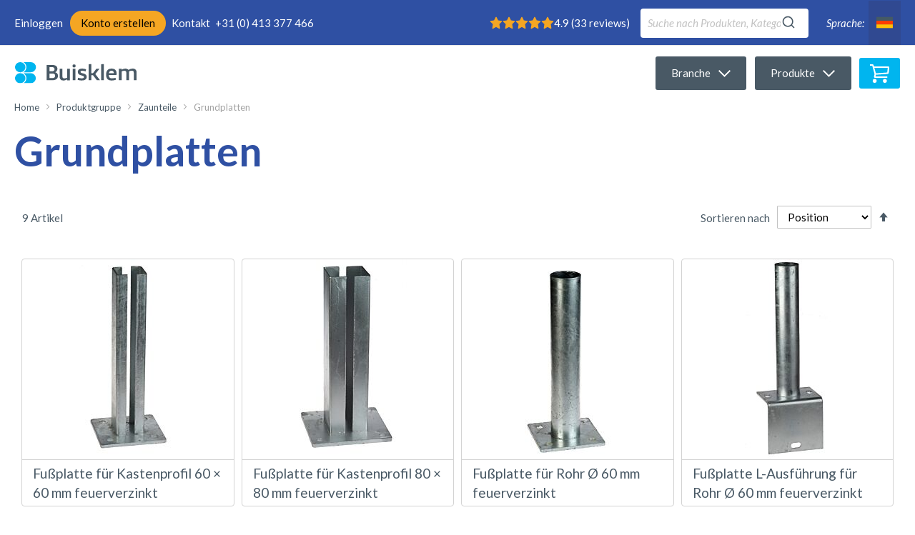

--- FILE ---
content_type: text/html; charset=UTF-8
request_url: https://www.buisklem.de/produktgruppe/zaunteile/grundplatten
body_size: 21670
content:
<!doctype html>
<html lang="de">
    <head >
                <meta charset="utf-8"/>
<meta name="title" content="Grundplatten - Zaunteile - Produktgruppe"/>
<meta name="robots" content="INDEX,FOLLOW"/>
<meta name="viewport" content="width=device-width, initial-scale=1, viewport-fit=cover"/>
<meta name="format-detection" content="telephone=no"/>
<title>Grundplatten - Zaunteile - Produktgruppe</title>
<link  rel="stylesheet" type="text/css"  media="all" href="https://www.buisklem.de/static/version1769692376/_cache/merged/08f302ffc831e3b7ed871638ed8069a1.min.css" />
<link  rel="stylesheet" type="text/css"  media="screen and (min-width: 768px)" href="https://www.buisklem.de/static/version1769692376/frontend/SwiftOtter/Buisklem/de_DE/css/styles-l.min.css" />
<link  rel="stylesheet" type="text/css"  media="print" href="https://www.buisklem.de/static/version1769692376/frontend/SwiftOtter/Buisklem/de_DE/css/print.min.css" />

<link  rel="preconnect" href="https://fonts.gstatic.com" />
<link  rel="icon" type="image/x-icon" href="https://www.buisklem.de/media/favicon/default/favicon.png" />
<link  rel="shortcut icon" type="image/x-icon" href="https://www.buisklem.de/media/favicon/default/favicon.png" />
<link  rel="canonical" href="https://www.buisklem.de/produktgruppe/zaunteile/grundplatten" />
<link  rel="alternate" hreflang="de" href="https://www.buisklem.de/produktgruppe/zaunteile/grundplatten" />
<link  rel="alternate" hreflang="en" href="https://www.buisklem.com/product-groups/fencing/base-plate" />
<link  rel="alternate" hreflang="nl" href="https://www.buisklem.nl/productgroepen/hekwerk-onderdelen/voetplaten" />
<style>
#algolia_instant_selector .text-ellipsis {
    white-space: nowrap;
    text-overflow: ellipsis;
    overflow: hidden;
    min-height: 25px;
    max-height: calc(1em*2);
</style>        <style id="critical-css">@charset "UTF-8";header,main,nav{display:block}nav ul{list-style:none}img{max-width:100%;height:auto;border:0}svg:not(:root){overflow:hidden}html{font-size:62.5%;-webkit-text-size-adjust:100%;-ms-text-size-adjust:100%;font-size-adjust:100%;--autocomplete-muted-color:#969faf}body{margin:0;padding:0;color:#495965;font-family:Lato,'Helvetica Neue',Helvetica,Arial,sans-serif;font-style:normal;font-weight:400;line-height:1.42857143;font-size:1.5rem;background-color:#fff;overflow-x:hidden}p,ul>li{margin-top:0;margin-bottom:1.05rem}strong{font-weight:700}i{font-style:italic}h1{color:#2f50a3;font-weight:700;line-height:1.1;font-size:3rem;margin-top:0;margin-bottom:2.1rem}h3{color:#2f50a3;font-weight:700;line-height:1.1;font-size:2.7rem;margin-top:1.575rem;margin-bottom:1.05rem}h4{color:#2f50a3;font-weight:700;line-height:1.1;font-size:1.5rem;margin-top:2.1rem;margin-bottom:2.1rem}a,a:visited{color:#00b5ef;text-decoration:none}ul{margin-top:0;margin-bottom:2.625rem}ul ul{margin-bottom:0}input::-moz-focus-inner{border:0;padding:0}@font-face{font-family:Lato;font-style:italic;font-weight:400;font-display:swap;src:url(https://fonts.gstatic.com/s/lato/v24/S6u8w4BMUTPHjxsAUi-qNiXg7eU0.woff2) format('woff2');unicode-range:U+0100-02BA,U+02BD-02C5,U+02C7-02CC,U+02CE-02D7,U+02DD-02FF,U+0304,U+0308,U+0329,U+1D00-1DBF,U+1E00-1E9F,U+1EF2-1EFF,U+2020,U+20A0-20AB,U+20AD-20C0,U+2113,U+2C60-2C7F,U+A720-A7FF}@font-face{font-family:Lato;font-style:italic;font-weight:400;font-display:swap;src:url(https://fonts.gstatic.com/s/lato/v24/S6u8w4BMUTPHjxsAXC-qNiXg7Q.woff2) format('woff2');unicode-range:U+0000-00FF,U+0131,U+0152-0153,U+02BB-02BC,U+02C6,U+02DA,U+02DC,U+0304,U+0308,U+0329,U+2000-206F,U+20AC,U+2122,U+2191,U+2193,U+2212,U+2215,U+FEFF,U+FFFD}@font-face{font-family:Lato;font-style:italic;font-weight:700;font-display:swap;src:url(https://fonts.gstatic.com/s/lato/v24/S6u_w4BMUTPHjxsI5wq_FQftx9897sxZ.woff2) format('woff2');unicode-range:U+0100-02BA,U+02BD-02C5,U+02C7-02CC,U+02CE-02D7,U+02DD-02FF,U+0304,U+0308,U+0329,U+1D00-1DBF,U+1E00-1E9F,U+1EF2-1EFF,U+2020,U+20A0-20AB,U+20AD-20C0,U+2113,U+2C60-2C7F,U+A720-A7FF}@font-face{font-family:Lato;font-style:italic;font-weight:700;font-display:swap;src:url(https://fonts.gstatic.com/s/lato/v24/S6u_w4BMUTPHjxsI5wq_Gwftx9897g.woff2) format('woff2');unicode-range:U+0000-00FF,U+0131,U+0152-0153,U+02BB-02BC,U+02C6,U+02DA,U+02DC,U+0304,U+0308,U+0329,U+2000-206F,U+20AC,U+2122,U+2191,U+2193,U+2212,U+2215,U+FEFF,U+FFFD}@font-face{font-family:Lato;font-style:normal;font-weight:400;font-display:swap;src:url(https://fonts.gstatic.com/s/lato/v24/S6uyw4BMUTPHjxAwXiWtFCfQ7A.woff2) format('woff2');unicode-range:U+0100-02BA,U+02BD-02C5,U+02C7-02CC,U+02CE-02D7,U+02DD-02FF,U+0304,U+0308,U+0329,U+1D00-1DBF,U+1E00-1E9F,U+1EF2-1EFF,U+2020,U+20A0-20AB,U+20AD-20C0,U+2113,U+2C60-2C7F,U+A720-A7FF}@font-face{font-family:Lato;font-style:normal;font-weight:400;font-display:swap;src:url(https://fonts.gstatic.com/s/lato/v24/S6uyw4BMUTPHjx4wXiWtFCc.woff2) format('woff2');unicode-range:U+0000-00FF,U+0131,U+0152-0153,U+02BB-02BC,U+02C6,U+02DA,U+02DC,U+0304,U+0308,U+0329,U+2000-206F,U+20AC,U+2122,U+2191,U+2193,U+2212,U+2215,U+FEFF,U+FFFD}@font-face{font-family:Lato;font-style:normal;font-weight:700;font-display:swap;src:url(https://fonts.gstatic.com/s/lato/v24/S6u9w4BMUTPHh6UVSwaPGQ3q5d0N7w.woff2) format('woff2');unicode-range:U+0100-02BA,U+02BD-02C5,U+02C7-02CC,U+02CE-02D7,U+02DD-02FF,U+0304,U+0308,U+0329,U+1D00-1DBF,U+1E00-1E9F,U+1EF2-1EFF,U+2020,U+20A0-20AB,U+20AD-20C0,U+2113,U+2C60-2C7F,U+A720-A7FF}@font-face{font-family:Lato;font-style:normal;font-weight:700;font-display:swap;src:url(https://fonts.gstatic.com/s/lato/v24/S6u9w4BMUTPHh6UVSwiPGQ3q5d0.woff2) format('woff2');unicode-range:U+0000-00FF,U+0131,U+0152-0153,U+02BB-02BC,U+02C6,U+02DA,U+02DC,U+0304,U+0308,U+0329,U+2000-206F,U+20AC,U+2122,U+2191,U+2193,U+2212,U+2215,U+FEFF,U+FFFD}.category-list{margin:0;padding:0;list-style:none}.category-list>li{margin:0}.block{margin-bottom:42px}.action.skip:not(:focus),.minicart-wrapper .action.showcart .counter-label,.minicart-wrapper .action.showcart .text,.minicart-wrapper .showcart .counter-label,.minicart-wrapper .showcart .text{border:0;clip:rect(0,0,0,0);height:1px;margin:-1px;overflow:hidden;padding:0;position:absolute;width:1px}.header.content:after,.header.content:before{content:'';display:table}.header.content:after{clear:both}.columns{display:-webkit-flex;display:-ms-flexbox;display:flex;-webkit-flex-wrap:wrap;flex-wrap:wrap;box-sizing:border-box}.columns:after{clear:both;content:' ';display:block;height:0;overflow:hidden;visibility:hidden}.columns .column.main{box-sizing:border-box;padding-bottom:42px;-webkit-flex-basis:100%;flex-basis:100%;-webkit-flex-grow:1;flex-grow:1;-ms-flex-order:1;-webkit-order:1;order:1;width:100%}.nav-toggle{text-decoration:none;display:block;font-size:0;left:15px;position:absolute;top:9px;z-index:14}.nav-toggle:before{-webkit-font-smoothing:antialiased;-moz-osx-font-smoothing:grayscale;font-size:28px;line-height:inherit;color:#495965;content:'\e609';font-family:icons-blank-theme;vertical-align:middle;display:inline-block;font-weight:400;overflow:hidden;speak:none;text-align:center}.nav-toggle>span{border:0;clip:rect(0,0,0,0);height:1px;margin:-1px;overflow:hidden;padding:0;position:absolute;width:1px}@font-face{font-family:icons-blank-theme;src:url(/static/version1769424321/frontend/SwiftOtter/Buisklem/de_DE/fonts/Blank-Theme-Icons/Blank-Theme-Icons.woff2) format('woff2'),url(/static/version1769424321/frontend/SwiftOtter/Buisklem/de_DE/fonts/Blank-Theme-Icons/Blank-Theme-Icons.woff) format('woff');font-weight:400;font-style:normal;font-display:block}a.action{border-radius:3px;display:inline-block;text-decoration:none}[data-content-type=html]{word-wrap:break-word}.block-minicart{position:fixed;left:auto;top:0;bottom:0;right:0;z-index:1000;width:100%;display:flex;flex-direction:column;background-color:#fff;max-height:100vh;margin-bottom:0;overflow-y:scroll;will-change:transform;transform:translateX(100%)}@media (min-width:1000px){.block-minicart{width:400px}}[id=minicart-content-wrapper]{display:flex;flex-direction:column;width:100%;height:100%}.minicart-wrapper .showcart{background-color:#00b5ef;white-space:nowrap;color:#fff;padding:.6em 1em .2em}.minicart-wrapper .showcart .counter.qty{display:inline-block;position:relative;right:-4px;top:-9px;margin:0;overflow:hidden}.minicart-wrapper .showcart .counter.qty.empty{display:none}.recent__wrapper{grid-area:recent}.favorites__wrapper{grid-area:favorites}.springboard{min-height:250px}.quick-order__wrapper{grid-area:quick-order}.is-loading{position:relative}.is-loading:before{left:0;top:0;content:'';display:block;width:100%;height:100%;background:rgba(255,255,255,.65);position:absolute;z-index:999;box-shadow:0 0 2em 1.5em rgba(255,255,255,.65)}.is-loading:after{content:'';border-radius:100%;box-shadow:0 0 50px -15px rgba(0,181,239,.8),0 0 30px -8px rgba(0,181,239,.3) inset;border:.7em solid rgba(0,181,239,.2);border-left:.7em solid #00b5ef;margin-left:-2.35em;margin-top:-2.35em;display:block;position:absolute;width:4em;height:4em;top:50%;left:50%;bottom:50%;right:50%;z-index:1000;transform:translateZ(0);animation:1s linear infinite load8}@keyframes load8{0%{transform:rotate(0)}100%{transform:rotate(360deg)}}.two-columns{display:grid;grid-template-columns:1fr;grid-column-gap:4%;align-items:center}.layout--full{margin-left:calc((50vw - 50%)*-1);margin-right:calc((50vw - 50%)*-1)}.layout--page{max-width:1280px;padding-left:20px;padding-right:20px;margin:0 auto}.u-offset-background{background-color:#f1f2f2;padding:calc(1vmin + 1em);margin-bottom:calc(3.5rem + 1.5vmin)}@media (min-width:1700px){.masthead{max-width:1700px;margin-left:calc(50% - 850px);margin-right:calc(50% - 850px)}}.header.links .header-phone{display:list-item}@media (min-width:768px) and (max-width:1025px){.header.links .header-phone{display:none!important}}@media (min-width:768px){.distributor-link{background:#f5a623;color:#000;padding:7px 15px;border-radius:27px;margin:0 0 0 10px;text-decoration:none}.header-menu{display:-webkit-box;display:flex;-webkit-flex-wrap:wrap;-webkit-justify-content:flex-end;justify-content:flex-end;align-items:center;flex-wrap:wrap;display:-webkit-flex;margin:0;padding:0;list-style:none}.header-menu>li{margin-bottom:0;position:relative}.header-menu__link{display:block;position:relative;padding:.85em 1.5em;margin-right:.75em;color:#fff!important;background-color:#495965;border-radius:3px;z-index:120}.header-menu__link-icon{margin-left:.5em}.menu-panel__wrapper{display:none;position:absolute;left:0;max-width:70rem;width:85vw;z-index:100;margin:0;transform-origin:top;box-shadow:-40px 30px 100px rgba(255,255,255,.5),40px 30px 100px rgba(255,255,255,.5)}.menu-panel__wrapper:before{content:'';z-index:50;position:absolute;height:3.1em;width:100%;left:0;top:-1.6em}@supports (left:var(--offset)){.menu-panel__wrapper:after{content:'';z-index:60;position:absolute;top:calc(1.5em - 9px);left:var(--offset);background-color:#fff;width:18px;height:18px;border:solid #d3d3d3;border-width:0 1px 1px 0;transform:rotate(225deg)}}.menu-panel{margin:1.5em 0 0;padding:1.5em;background-color:#fff;box-shadow:0 0 10px rgba(80,80,80,.5);border:1px solid #d3d3d3;border-radius:4px}.menu-panel__exit-button{position:absolute;top:1.5em;right:.4em}.menu-panel__exit{height:40px;width:40px;padding:.6em}}.menu-panel ul{margin:0;padding:0;list-style:none}@media (max-width:768px){.header-menu__link{font-weight:700;font-size:1.25em}.header-menu__link-icon{display:none}.menu-panel{padding-left:.8em}.menu-panel li{display:block}.menu-panel a{border:1px solid #aaa;border-radius:4px;margin-bottom:8px;margin-right:8px}.menu-panel .category-list{display:block}.menu-panel__exit-button{display:none}}.category-list{display:block;columns:2 auto}.category-list__item{padding-bottom:1.2rem}@media (max-width:768px){.category-list{columns:unset}.category-list__item{display:block}.category-list__item .category-list__link{margin-bottom:0;border:none;padding:4px 8px;border-radius:0;border-bottom:1px solid #495965}}.ic{stroke-width:4px;stroke-miterlimit:10;fill:none}.display-table__cart-button{max-width:18em;padding-top:1em;padding-bottom:1em;grid-area:cart;margin-right:1em;margin-left:auto;text-align:center}.display-table__legend{margin-left:1em;display:flex;grid-area:legend}.minicart-wrapper{order:10;float:right;grid-area:cart}.minicart-wrapper .block-minicart{padding:25px 21px}.minicart-wrapper .action.showcart{white-space:nowrap}.minicart-wrapper .action.showcart .counter.qty{background:#00b5ef;color:#fff;height:24px;line-height:24px;border-radius:2px;display:inline-block;min-width:18px;overflow:hidden;padding:0 3px;text-align:center;white-space:normal;vertical-align:middle}.minicart-wrapper .action.showcart .counter.qty.empty{display:none}.minicart-wrapper .action.showcart .counter-number{text-shadow:0 0 7px #000}.block-search{margin-bottom:0;margin-right:1em}*{box-sizing:border-box}.page-header{border-bottom:1px solid #d1d1d1;margin-bottom:21px}.header.panel{display:none}.header.content{padding:7px 0;position:relative;display:flex;align-items:center}.logo{float:left;margin:3px 0 3px 42px;width:42%;max-width:200px;position:relative;z-index:5;max-height:35px;grid-area:logo}.logo img{display:block}.message.global p{margin:0}.message.global.noscript{margin:0;padding:10.5px 21px;display:block;line-height:1.2em;font-size:1.3rem;background:#ffee9c;border-color:#d6ca8e;color:#495965}.page-header .switcher{align-self:stretch;display:flex;align-items:stretch;margin:-10px 0 -10px 10px}.page-header .switcher .options{display:inline-block;position:relative}.page-header .switcher .options:after,.page-header .switcher .options:before{content:'';display:table}.page-header .switcher .options:after{clear:both}.page-header .switcher .options .action.toggle:after{-webkit-font-smoothing:antialiased;-moz-osx-font-smoothing:grayscale;font-size:22px;line-height:22px;color:inherit;content:null;font-family:icons-blank-theme;margin:0;vertical-align:top;display:inline-block;font-weight:400;overflow:hidden;speak:none;text-align:center}.page-header .switcher .options ul.dropdown{margin:4px 0 0;padding:0;list-style:none;background:#fff;border:1px solid #bbb;min-width:100px;z-index:200;box-sizing:border-box;display:none;position:absolute;top:100%;right:0;box-shadow:0 3px 3px rgba(0,0,0,.15)}.page-header .switcher .options ul.dropdown li{margin:0;padding:0}.page-header .switcher .options ul.dropdown:after,.page-header .switcher .options ul.dropdown:before{content:'';display:block;height:0;position:absolute;width:0}.page-header .switcher .options ul.dropdown:before{border:6px solid;border-color:transparent transparent #fff;z-index:99;right:10px;top:-12px}.page-header .switcher .options ul.dropdown:after{border:7px solid;border-color:transparent transparent #bbb;z-index:98;right:9px;top:-14px}.page-header .switcher .options ul.dropdown a{display:flex;align-items:center;padding:8px}.page-header .switcher .options ul.dropdown span{padding-left:.4em}.page-header .switcher .switcher-trigger{height:100%}.page-header .switcher li{font-size:13px;margin:0}.page-header .switcher .label{font-style:italic;align-self:center;margin-right:.4em}.page-header .switcher strong{font-weight:400}.page-header .switcher .options .action.toggle{padding:10px;display:inline-block;text-decoration:none;display:inline-flex;flex-direction:column;justify-content:center}.switcher__current{display:block;position:relative}.switcher .options ul.dropdown.dropdown{margin-top:6px}.user__account{grid-area:profile}.user__name{font-weight:700;font-size:1.5em;grid-area:name}.cookie-status-message{display:none}.main-category-header-menu-h4{margin-bottom:3rem;margin-top:0}.wishlist .product-item-photo{grid-area:image;display:block;border-bottom:none}.wishlist .product-item-name{grid-area:name}.wishlist .product-item-inner{grid-area:action;position:static;display:flex;justify-content:flex-end;flex-direction:column;align-items:flex-end;z-index:99}.hero{width:100%;max-width:1700px;min-height:calc(250px + 6vw);height:40vmin;max-height:55vmin;margin:0 auto 1rem;position:relative;overflow:hidden}@media screen and (min-height:1100px) and (min-width:1126px){.hero{height:400px}}.hero__image{max-height:300px;min-height:100%;position:absolute;z-index:10;display:block;top:50%;transform:translateY(-50%)}@media screen and (min-width:1024px){.hero__image{max-height:550px}}.hero__content-wrapper{z-index:20}.hero__bkg-overlay{position:absolute;z-index:30}.hero__art{z-index:40;position:absolute}.hero__content-wrapper{max-width:1280px;margin:0 auto;position:relative;min-height:100%;padding:0 2vw}.hero__content{position:absolute;padding:7vmin calc(1rem + 4vmin);z-index:40}@media (min-width:1280px){.hero__content{padding-left:0}}.hero__primary{padding-bottom:1rem;margin-bottom:0;color:currentColor;font-size:calc(1.5rem + 3.2vmin);font-weight:700;line-height:1.2;max-width:600px}@media (max-width:1700px) and (min-width:1024px+1){.hero__primary{font-size:calc(3rem + 2vmin)}}@media (min-width:1024px) and (min-height:768px){.hero__primary{max-width:15ex;font-size:56px}}.hero .hero__action{display:inline-block;background-color:#fff;color:#495965;padding:1em 2em;text-align:center;font-weight:700;border-radius:4px;margin-top:calc(.8em + 1vmin);transform:translate3d(0,0,0);will-change:transform}@media (min-width:640px){.hero .hero__action{font-size:1.2em;min-width:200px}}@media only screen and (max-width:768px){.header.content,.navigation,.page-header .header.panel,.page-main,.top-container{padding-left:15px;padding-right:15px}.navigation{padding:0}.nav-sections{background:#f5f5f5;-webkit-overflow-scrolling:touch;height:100%;left:-80%;left:calc(-1*(100% - 54px));overflow:auto;position:fixed;top:0;width:80%;width:calc(100% - 54px)}.nav-sections .switcher{border-top:1px solid #d1d1d1;font-size:1.6rem;font-weight:700;margin:0;padding:.8rem 3.5rem .8rem 2rem}.nav-sections .switcher .label{display:block;margin-bottom:5.25px}.nav-sections .switcher:last-child{border-bottom:1px solid #d1d1d1}.nav-sections .switcher-trigger strong{position:relative;display:block;text-decoration:none}.nav-sections .switcher-trigger strong:after{-webkit-font-smoothing:antialiased;-moz-osx-font-smoothing:grayscale;font-size:42px;line-height:inherit;color:#495965;content:'\e622';font-family:icons-blank-theme;vertical-align:middle;display:inline-block;font-weight:400;overflow:hidden;speak:none;text-align:center;position:absolute;right:-40px;top:-16px}.nav-sections .switcher-dropdown{margin:0;padding:10.5px 0;list-style:none}.nav-sections-items{position:relative;z-index:1}.nav-sections-items:after,.nav-sections-items:before{content:'';display:table}.nav-sections-items:after{clear:both}.nav-sections-item-title{background:#e8e8e8;border:solid #dbdbdb;border-width:0 0 1px 1px;box-sizing:border-box;float:left;height:71px;padding-top:24px;text-align:center;width:33.33%}.nav-sections-item-content{box-sizing:border-box;float:right;margin-left:-100%;margin-top:71px;width:100%;padding:26.25px 0}.nav-sections-item-content:after,.nav-sections-item-content:before{content:'';display:table}.nav-sections-item-content:after{clear:both}.navigation{background:#f5f5f5;box-sizing:border-box}.navigation ul{margin:0;padding:0}.navigation li{margin:0}.navigation a{display:block;padding:8px 12px;color:#575757;text-decoration:none}.block-search{margin-left:auto;min-width:280px}}@media only screen and (max-width:639px){.minicart-wrapper{justify-self:flex-end}.page-header{margin-bottom:10px}@supports (display:grid){.header.content{display:grid;grid-template-columns:2em 1fr 4em;grid-template-areas:"menu logo cart" "search search search";grid-gap:.5em 1em}.header.content:after,.header.content:before{display:none}.logo{width:65%;margin-left:0;height:2em}.block-search{grid-area:search;margin:0}.header .nav-toggle{grid-area:menu;position:static}}}@media only screen and (max-width:479px){.minicart-wrapper .block-minicart{width:290px}}@media (min-width:768px+1){.authorization-link--anonymous{background-color:#00b5ef;padding:.5em .75em;border-radius:3px;display:block}}.hero--partial-color{background-color:#00b5ef;color:#fff}.hero--partial-color .hero__image{border-radius:0 50% 50% 0;position:relative;object-fit:cover;height:100%;width:100%}.hero--partial-color .hero__background{min-height:100%;width:50%;max-width:750px;position:absolute;z-index:10;display:block;top:50%;right:13%;height:150%;transform:translateY(-50%)}@media (max-width:1700px){.hero--partial-color .hero__background{right:7vw}}@media (max-width:640px){.hero--partial-color .hero__background{right:2vw;width:56%}}.hero--partial-color .hero__background:before{content:'';position:absolute;top:0;bottom:0;right:75%;width:100%;background-color:#00b5ef;border-radius:0 50% 50% 0;z-index:50}.hero--partial-color .hero__content{max-width:60%}#algoliaAutocomplete{position:relative}@media (max-width:768px){.hero--partial-color .hero__content{max-width:50%}#algoliaAutocomplete{margin-bottom:10px;clear:both}}input::-ms-clear{display:none}@media (max-width:767px){.algolia-search-block{clear:both}}#algolia-autocomplete-container:after{clear:both;content:''}@media screen and (min-width:768px){.two-columns{grid-template-columns:1fr 1fr}@font-face{font-family:Lato;font-style:italic;font-weight:400;font-display:swap;src:url(https://fonts.gstatic.com/s/lato/v24/S6u8w4BMUTPHjxsAUi-qNiXg7eU0.woff2) format('woff2');unicode-range:U+0100-02BA,U+02BD-02C5,U+02C7-02CC,U+02CE-02D7,U+02DD-02FF,U+0304,U+0308,U+0329,U+1D00-1DBF,U+1E00-1E9F,U+1EF2-1EFF,U+2020,U+20A0-20AB,U+20AD-20C0,U+2113,U+2C60-2C7F,U+A720-A7FF}@font-face{font-family:Lato;font-style:italic;font-weight:400;font-display:swap;src:url(https://fonts.gstatic.com/s/lato/v24/S6u8w4BMUTPHjxsAXC-qNiXg7Q.woff2) format('woff2');unicode-range:U+0000-00FF,U+0131,U+0152-0153,U+02BB-02BC,U+02C6,U+02DA,U+02DC,U+0304,U+0308,U+0329,U+2000-206F,U+20AC,U+2122,U+2191,U+2193,U+2212,U+2215,U+FEFF,U+FFFD}@font-face{font-family:Lato;font-style:italic;font-weight:700;font-display:swap;src:url(https://fonts.gstatic.com/s/lato/v24/S6u_w4BMUTPHjxsI5wq_FQftx9897sxZ.woff2) format('woff2');unicode-range:U+0100-02BA,U+02BD-02C5,U+02C7-02CC,U+02CE-02D7,U+02DD-02FF,U+0304,U+0308,U+0329,U+1D00-1DBF,U+1E00-1E9F,U+1EF2-1EFF,U+2020,U+20A0-20AB,U+20AD-20C0,U+2113,U+2C60-2C7F,U+A720-A7FF}@font-face{font-family:Lato;font-style:italic;font-weight:700;font-display:swap;src:url(https://fonts.gstatic.com/s/lato/v24/S6u_w4BMUTPHjxsI5wq_Gwftx9897g.woff2) format('woff2');unicode-range:U+0000-00FF,U+0131,U+0152-0153,U+02BB-02BC,U+02C6,U+02DA,U+02DC,U+0304,U+0308,U+0329,U+2000-206F,U+20AC,U+2122,U+2191,U+2193,U+2212,U+2215,U+FEFF,U+FFFD}@font-face{font-family:Lato;font-style:normal;font-weight:400;font-display:swap;src:url(https://fonts.gstatic.com/s/lato/v24/S6uyw4BMUTPHjxAwXiWtFCfQ7A.woff2) format('woff2');unicode-range:U+0100-02BA,U+02BD-02C5,U+02C7-02CC,U+02CE-02D7,U+02DD-02FF,U+0304,U+0308,U+0329,U+1D00-1DBF,U+1E00-1E9F,U+1EF2-1EFF,U+2020,U+20A0-20AB,U+20AD-20C0,U+2113,U+2C60-2C7F,U+A720-A7FF}@font-face{font-family:Lato;font-style:normal;font-weight:400;font-display:swap;src:url(https://fonts.gstatic.com/s/lato/v24/S6uyw4BMUTPHjx4wXiWtFCc.woff2) format('woff2');unicode-range:U+0000-00FF,U+0131,U+0152-0153,U+02BB-02BC,U+02C6,U+02DA,U+02DC,U+0304,U+0308,U+0329,U+2000-206F,U+20AC,U+2122,U+2191,U+2193,U+2212,U+2215,U+FEFF,U+FFFD}@font-face{font-family:Lato;font-style:normal;font-weight:700;font-display:swap;src:url(https://fonts.gstatic.com/s/lato/v24/S6u9w4BMUTPHh6UVSwaPGQ3q5d0N7w.woff2) format('woff2');unicode-range:U+0100-02BA,U+02BD-02C5,U+02C7-02CC,U+02CE-02D7,U+02DD-02FF,U+0304,U+0308,U+0329,U+1D00-1DBF,U+1E00-1E9F,U+1EF2-1EFF,U+2020,U+20A0-20AB,U+20AD-20C0,U+2113,U+2C60-2C7F,U+A720-A7FF}@font-face{font-family:Lato;font-style:normal;font-weight:700;font-display:swap;src:url(https://fonts.gstatic.com/s/lato/v24/S6u9w4BMUTPHh6UVSwiPGQ3q5d0.woff2) format('woff2');unicode-range:U+0000-00FF,U+0131,U+0152-0153,U+02BB-02BC,U+02C6,U+02DA,U+02DC,U+0304,U+0308,U+0329,U+2000-206F,U+20AC,U+2122,U+2191,U+2193,U+2212,U+2215,U+FEFF,U+FFFD}*{box-sizing:border-box}.main-category-header-menu-h4{margin-bottom:3rem;margin-top:0}@media all and (min-width:769px),print{.header.content:after,.header.content:before,.page-header .header.panel:after,.page-header .header.panel:before{content:'';display:table}.header.content:after,.page-header .header.panel:after{clear:both}.column.main{box-sizing:border-box;min-height:300px}h1{font-size:57px;margin-bottom:42px}.header.content,.navigation,.page-header .header.panel,.page-main,.top-container{box-sizing:border-box;margin-left:auto;margin-right:auto;max-width:1280px;padding-left:20px;padding-right:20px;width:auto}.page-main{width:100%}.columns{display:block}.page-layout-1column .column.main{width:100%;-ms-flex-order:2;-webkit-order:2;order:2}.panel.header{padding:10px 20px}.content.header .switcher,.nav-sections-item-title,.nav-toggle{display:none}.nav-sections-item-content{display:block!important}.nav-sections-item-content>*{display:none}.nav-sections-item-content>.navigation{display:block}.navigation{padding:0}.navigation ul{padding:0;margin:0}.minicart-wrapper .block-minicart{width:390px}.block-search{float:right;padding-left:15px;position:relative;width:250px;z-index:4}body,html{height:100%}.page-wrapper{display:-webkit-flex;display:-ms-flexbox;display:flex;-webkit-flex-direction:column;-ms-flex-direction:column;flex-direction:column;min-height:100%}.page-wrapper>.top-container{box-sizing:border-box;width:100%}.header.panel{display:flex;align-items:center;justify-content:space-between}.header.panel>.header.links{display:flex;align-items:center;margin:0 auto 0 0;padding:0;list-style:none}.header.panel>.header.links a{color:inherit}.header.panel>.header.links>li{font-size:15px;margin-bottom:0}.header.panel>.header.links>li a{line-height:1.4}.header.content{padding:1em 21px}.switcher-trigger{background-color:#304991}.page-header{border:0;margin-bottom:0}.page-header .panel.wrapper{background-color:#2f50a3;color:#fff;border-bottom:1px solid #e8e8e8}.page-header .header.panel{padding-bottom:10.5px;padding-top:10.5px}.logo{margin:0 auto 0 0}.logo img{max-height:inherit}}}@media (max-width:768px){.page-header .header.content,.page-wrapper{height:111px!important;min-height:111px!important}}@media (min-width:769px){.aa-Panel.productColumn2 .aa-PanelLayout section:nth-child(1){grid-area:1/1/2/2;padding-top:20px;width:180px}.aa-Panel.productColumn2 .aa-PanelLayout section:nth-child(2){border-left:1px solid #bbb;margin-bottom:0;margin-left:1.5rem;min-width:480px;grid-area:1/2/5/3}.aa-Panel.productColumn1 .aa-PanelLayout section:nth-child(1){border-left:1px solid #bbb;margin-bottom:0;margin-left:1.5rem;min-width:48px;grid-area:1/2/5/3}.aa-Panel.productColumn1 .aa-PanelLayout section:nth-child(2){grid-area:1/1/2/2;padding-top:20px;width:180px}.aa-Panel .aa-PanelLayout section:nth-child(3){grid-area:2/1/3/2;width:180px}.aa-Panel .aa-PanelLayout section:nth-child(4){grid-area:3/1/4/2;width:180px}.aa-Panel .aa-PanelLayout section:nth-child(5){grid-area:4/1/5/2;width:180px}.page-header .panel.wrapper{height:64px!important;min-height:64px!important}.page-header .panel.wrapper .panel.header{height:64px!important;min-height:64px!important;padding-bottom:10.5px;padding-top:10.5px;display:flex;align-items:center;justify-content:space-between}.page-header .switcher .switcher-trigger{height:calc(100% - 1px)}}.sr-only{position:absolute;width:1px;height:1px;clip:rect(0 0 0 0);margin:-1px;padding:0;border:0;overflow:hidden;white-space:nowrap}.header-rating,.header-rating .rating-block{display:flex;align-items:center;gap:.5rem}.stars{display:inline-flex;gap:2px;line-height:1}.star{width:18px;height:18px;display:block}.star--full path{fill:currentColor}.header-rating .stars{color:#f5a623}.panel.header .header.links{order:10}.panel.header .header-rating{order:20}.panel.header #algoliaAutocomplete{order:30}.panel.header #switcher-language{order:40}@media (max-width:480px){.star{width:16px;height:16px}}.switcher-dropdown .switcher__label{display:inline-block;max-width:200px;overflow:hidden;text-overflow:ellipsis;white-space:nowrap;vertical-align:middle;min-width:0}.switcher-dropdown a{display:flex;align-items:center;gap:.5rem}@media (min-width:768px){.switcher-dropdown .switcher__label{max-width:26ch}}</style>    
    
        </head>
    <body data-container="body"
          data-mage-init='{"loaderAjax": {}, "loader": { "icon": "https://www.buisklem.de/static/version1769692376/frontend/SwiftOtter/Buisklem/de_DE/images/loader-2.gif"}}'
        id="html-body" class="page-with-filter page-products categorypath-produktgruppe-zaunteile-grundplatten category-grundplatten catalog-category-view page-layout-1column">
        


<div class="cookie-status-message" id="cookie-status">
    The store will not work correctly when cookies are disabled.</div>




    <noscript>
        <div class="message global noscript">
            <div class="content">
                <p>
                    <strong>JavaScript scheint in Ihrem Browser deaktiviert zu sein.</strong>
                    <span>
                        Um unsere Website in bester Weise zu erfahren, aktivieren Sie Javascript in Ihrem Browser.                    </span>
                </p>
            </div>
        </div>
    </noscript>

<div class="page-wrapper"><header class="page-header"><div class="panel wrapper"><div class="panel header"><ul class="header links"><li>
<a href="https://www.buisklem.de/customer/account/login" class="authorization-link authorization-link--anonymous">Einloggen</a>
</li>
<li class="distributor-link">
    <a href="https://www.buisklem.de/handler-werden">Konto erstellen</a>
</li>
<li style="margin-left:.5em">
    <a href="https://www.buisklem.de/contact">Kontakt</a>
</li>
<li class="header-phone" style="margin-left:.5em">
  <a href="tel:+31413377466" aria-label="Rufen Sie uns an">+31 (0) 413 377 466</a>
</li></ul>    
    <div id="algoliaAutocomplete" class="block block-search algolia-search-block algolia-search-input"></div>

<style>
    @media (max-width: 768px) {

        .page-header .header.content,
        .page-wrapper {
            height: 111px !important;
            min-height: 111px !important;
            transition: none !important;
        }
    }

    @media (min-width: 769px) {
        .page-header .panel.wrapper {
            height: 64px !important;
            min-height: 64px !important;
        }

        .page-header .panel.wrapper .panel.header {
            height: 64px !important;
            min-height: 64px !important;
            padding-bottom: 10.5px;
            padding-top: 10.5px;
            display: flex;
            align-items: center;
            justify-content: space-between;
        }

        .page-header .switcher .switcher-trigger {
            height: calc(100% - 1px);
        }
    }

    .sr-only {
        position: absolute;
        width: 1px;
        height: 1px;
        clip: rect(0 0 0 0);
        margin: -1px;
        padding: 0;
        border: 0;
        overflow: hidden;
        white-space: nowrap
    }

    .header-rating {
        display: flex;
        align-items: center;
        gap: .5rem;
    }

    .header-rating .rating-block {
        display: flex;
        align-items: center;
        gap: .5rem;
    }

    .stars {
        display: inline-flex;
        gap: 2px;
        line-height: 1;
    }

    .star {
        width: 18px;
        height: 18px;
        display: block;
    }

    .star--full path {
        fill: currentColor;
    }

    .star--half .star-outline {
        fill: none;
        stroke: currentColor;
        stroke-width: 2;
    }

    .star--half .star-fill {
        fill: currentColor;
    }

    .star--empty {
        opacity: .35;
    }

    .header-rating .stars {
        color: #f5a623;
    }

    .panel.header .header.links {
        order: 10;
    }

    .panel.header .header-rating {
        order: 20;
    }

    .panel.header #algoliaAutocomplete {
        order: 30;
    }

    .panel.header #switcher-language {
        order: 40;
    }

    @media (max-width: 480px) {
        .star {
            width: 16px;
            height: 16px;
        }
    }
</style>

    <div class="header-rating" itemscope itemtype="https://schema.org/Organization">
                    <span itemprop="name" class="sr-only">Buisklem</span>
        
        <div class="rating-block" itemprop="aggregateRating" itemscope itemtype="https://schema.org/AggregateRating">
            
            <div class="stars" role="img">
                <svg class="star star--full" viewBox="0 0 24 24" aria-hidden="true" focusable="false">
                        <path d="M12 2l3.09 6.26L22 9.27l-5 4.9L18.18 22 12 18.56 5.82 22 7 14.17l-5-4.9 6.91-1.01L12 2z" fill="currentColor" stroke="currentColor" stroke-width="2" stroke-linejoin="round"/>
                    </svg><svg class="star star--full" viewBox="0 0 24 24" aria-hidden="true" focusable="false">
                        <path d="M12 2l3.09 6.26L22 9.27l-5 4.9L18.18 22 12 18.56 5.82 22 7 14.17l-5-4.9 6.91-1.01L12 2z" fill="currentColor" stroke="currentColor" stroke-width="2" stroke-linejoin="round"/>
                    </svg><svg class="star star--full" viewBox="0 0 24 24" aria-hidden="true" focusable="false">
                        <path d="M12 2l3.09 6.26L22 9.27l-5 4.9L18.18 22 12 18.56 5.82 22 7 14.17l-5-4.9 6.91-1.01L12 2z" fill="currentColor" stroke="currentColor" stroke-width="2" stroke-linejoin="round"/>
                    </svg><svg class="star star--full" viewBox="0 0 24 24" aria-hidden="true" focusable="false">
                        <path d="M12 2l3.09 6.26L22 9.27l-5 4.9L18.18 22 12 18.56 5.82 22 7 14.17l-5-4.9 6.91-1.01L12 2z" fill="currentColor" stroke="currentColor" stroke-width="2" stroke-linejoin="round"/>
                    </svg><svg class="star star--full" viewBox="0 0 24 24" aria-hidden="true" focusable="false">
                        <path d="M12 2l3.09 6.26L22 9.27l-5 4.9L18.18 22 12 18.56 5.82 22 7 14.17l-5-4.9 6.91-1.01L12 2z" fill="currentColor" stroke="currentColor" stroke-width="2" stroke-linejoin="round"/>
                    </svg>                <span class="sr-only">Rating: 4.9</span>
            </div>

            <div class="rating-text">
                <span itemprop="ratingValue">4.9</span>
                <span>(<span itemprop="ratingCount">33</span> reviews)</span>
                <meta itemprop="bestRating" content="5" />
                <meta itemprop="worstRating" content="1" />
            </div>
        </div>
    </div>

        <div id="login-template-custom-wrap" class="greet welcome" data-bind="scope: 'customer'">
            <!-- ko if: customer().fullname -->
            <!-- ko template: 'login-template-custom' --><!-- /ko -->
            <!-- /ko -->
        </div>
        
        
        <a class="action skip contentarea"
   href="#contentarea">
    <span>
        Direkt zum Inhalt    </span>
</a>


<div class="switcher language switcher-language" id="switcher-language">
    <strong class="label switcher-label"><span>Sprache:</span></strong>

    <div class="actions dropdown options switcher-options">
        <div class="action toggle switcher-trigger"
             id="switcher-language-trigger"
             data-mage-init='{"dropdown":{}}'
             data-toggle="dropdown">
                        <strong class="switcher__current view-de">
                <span class="switcher__flag"
                      style="background-image:url('https://www.buisklem.de/static/version1769692376/frontend/SwiftOtter/Buisklem/de_DE/images/flags/flag_de.svg'); width:25px; height:25px; display:block;"
                      aria-hidden="true"></span>
            </strong>
        </div>

        <ul class="dropdown switcher-dropdown" data-target="dropdown">
            
                                                                <li class="view-default switcher-option">
                    <a href="https://www.buisklem.com/product-groups/fencing/base-plate"
                       title="Base&#x20;Plate&#x20;&#x2013;&#x20;Buisklem.com"
                       aria-label="Base&#x20;Plate&#x20;&#x2013;&#x20;Buisklem.com">
                        <span class="switcher__flag"
                              style="background-image:url('https://www.buisklem.de/static/version1769692376/frontend/SwiftOtter/Buisklem/de_DE/images/flags/flag_default.svg'); width:25px; height:25px; display:inline-block; background-size:contain; background-repeat:no-repeat; background-position:center;"
                              aria-hidden="true"></span>
                        <span class="switcher__label">
                            Base Plate                        </span>
                    </a>
                </li>
                                                                                                            <li class="view-nl switcher-option">
                    <a href="https://www.buisklem.nl/productgroepen/hekwerk-onderdelen/voetplaten"
                       title="Voetplaten&#x20;&#x2013;&#x20;Buisklem.nl"
                       aria-label="Voetplaten&#x20;&#x2013;&#x20;Buisklem.nl">
                        <span class="switcher__flag"
                              style="background-image:url('https://www.buisklem.de/static/version1769692376/frontend/SwiftOtter/Buisklem/de_DE/images/flags/flag_nl.svg'); width:25px; height:25px; display:inline-block; background-size:contain; background-repeat:no-repeat; background-position:center;"
                              aria-hidden="true"></span>
                        <span class="switcher__label">
                            Voetplaten                        </span>
                    </a>
                </li>
                                    </ul>
    </div>
</div>

<style>
.switcher-dropdown .switcher__label{
  display: inline-block;
  max-width: 200px;
  overflow: hidden;
  text-overflow: ellipsis;
  white-space: nowrap;
  vertical-align: middle;
}

.switcher-dropdown a { display: flex; align-items: center; gap: .5rem; }
.switcher-dropdown .switcher__label { min-width: 0; }

@media (min-width: 768px){
  .switcher-dropdown .switcher__label{ max-width: 26ch; }
}
</style>
</div></div><div class="header content"><span data-action="toggle-nav" class="action nav-toggle"><span>Navigation umschalten</span></span>

<a
    class="logo"
    href="https://www.buisklem.de/"
    title="Buisklem.de"
    aria-label="Buisklem.de">
    <img src="https://www.buisklem.de/static/version1769692376/frontend/SwiftOtter/Buisklem/de_DE/images/logo.svg"
         alt="Buisklem.de"
         title="Buisklem.de"
         width="170"             />
</a>
    <div class="sections nav-sections">
                <div class="section-items nav-sections-items"
             data-mage-init='{"tabs":{"openedState":"active"}}'>
                                            <div class="section-item-title nav-sections-item-title"
                     data-role="collapsible">
                    <a class="nav-sections-item-switch"
                       data-toggle="switch" href="#store.menu">
                        Menü                    </a>
                </div>
                <div class="section-item-content nav-sections-item-content"
                     id="store.menu"
                     data-role="content">
                    
<nav class="navigation" data-action="navigation" data-mage-init='{"SwiftOtter_Flex/js/mobile-menu": {}}'>
    <ul>
        <div class="header-menu">
<li class="header-menu__item">
    <a href="#" class="header-menu__link" data-mage-init='{"SwiftOtter_Flex/js/components/menu": {}}'>
        <span class="header-menu__link-text">Branche</span>
        <svg xmlns="http://www.w3.org/2000/svg" width="17.44" height="10.14" viewBox="0 0 17.44 10.14" style="fill: none;stroke: currentColor;stroke-miterlimit: 10;stroke-width: 2px" class="header-menu__link-icon ic icon--angle-down">
  <title>angle-down</title>
  <polyline points="16.73 0.71 8.72 8.72 0.71 0.71"/>
</svg>
    </a>

    <div class="menu-panel__wrapper">
        <div class="menu-panel">
            <span role="button" class="menu-panel__exit-button js-menu-exit"><svg xmlns="http://www.w3.org/2000/svg" width="50" height="50" viewBox="0 0 50 50" style="stroke: currentColor;stroke-miterlimit: 10;stroke-width: var(--stroke-width, 4px)" class="menu-panel__exit ic icon--x">
  <title>x</title>
  <line x1="7.5" y1="7.5" x2="42.5" y2="42.5"/>
  <line x1="7.5" y1="42.5" x2="42.5" y2="7.5"/>
</svg>
</span>
            <ul class="category-list">
                <li class="category-list__item">
                    <a href="/industry" class="header-menu__link_custom">
                        <h4 class="main-category-header-menu-h4"><span class="category-list__link">Alle Branchen</span>&nbsp;&raquo;</h4>
                    </a>
                </li>
            </ul>
            
<ul class="category-list">
                    <li class="category-list__item">
            <a href="https://www.buisklem.de/industry/zaune" class="category-list__link">Zaunbau</a>
        </li>
                    <li class="category-list__item">
            <a href="https://www.buisklem.de/industry/stallbau" class="category-list__link">Stalleinrichtung</a>
        </li>
                    <li class="category-list__item">
            <a href="https://www.buisklem.de/industry/gewachshausbau" class="category-list__link">Gewächshausbau</a>
        </li>
                    <li class="category-list__item">
            <a href="https://www.buisklem.de/industry/werbebranche" class="category-list__link">Werbebranche</a>
        </li>
                    <li class="category-list__item">
            <a href="https://www.buisklem.de/industry/installationstechnik" class="category-list__link">Installationstechnik</a>
        </li>
                    <li class="category-list__item">
            <a href="https://www.buisklem.de/industry/sportanlagen" class="category-list__link">Sportanlagen</a>
        </li>
    </ul>
        </div>
    </div>
</li>

<li class="header-menu__item">
    <a href="#" class="header-menu__link" data-mage-init='{"SwiftOtter_Flex/js/components/menu": {}}'>
        <span class="header-menu__link-text">Produkte</span>
        <svg xmlns="http://www.w3.org/2000/svg" width="17.44" height="10.14" viewBox="0 0 17.44 10.14" style="fill: none;stroke: currentColor;stroke-miterlimit: 10;stroke-width: 2px" class="header-menu__link-icon ic icon--angle-down">
  <title>angle-down</title>
  <polyline points="16.73 0.71 8.72 8.72 0.71 0.71"/>
</svg>
    </a>

    <div class="menu-panel__wrapper">
        <div class="menu-panel">
            <span role="button" class="menu-panel__exit-button js-menu-exit"><svg xmlns="http://www.w3.org/2000/svg" width="50" height="50" viewBox="0 0 50 50" style="stroke: currentColor;stroke-miterlimit: 10;stroke-width: var(--stroke-width, 4px)" class="menu-panel__exit ic icon--x">
  <title>x</title>
  <line x1="7.5" y1="7.5" x2="42.5" y2="42.5"/>
  <line x1="7.5" y1="42.5" x2="42.5" y2="7.5"/>
</svg>
</span>
            <ul class="category-list">
                <li class="category-list__item">
                    <a href="/produktgruppe" class="header-menu__link_custom">
                        <h4 class="main-category-header-menu-h4"><span class="category-list__link">Alle Productgruppen</span>&nbsp;&raquo;</h4>
                    </a>
                </li>
            </ul>
            
<ul class="category-list">
                    <li class="category-list__item">
            <a href="https://www.buisklem.de/produktgruppe/rohrschellen" class="category-list__link">Rohrschellen</a>
        </li>
                    <li class="category-list__item">
            <a href="https://www.buisklem.de/produktgruppe/montagelochband" class="category-list__link">Montageband</a>
        </li>
                    <li class="category-list__item">
            <a href="https://www.buisklem.de/produktgruppe/kunststoffschellen" class="category-list__link">Kunststoffschellen</a>
        </li>
                    <li class="category-list__item">
            <a href="https://www.buisklem.de/produktgruppe/montageschienen-zubehor" class="category-list__link">Montageschienen & Zubehör</a>
        </li>
                    <li class="category-list__item">
            <a href="https://www.buisklem.de/produktgruppe/verbindungselemente" class="category-list__link">Verbindungselemente</a>
        </li>
                    <li class="category-list__item">
            <a href="https://www.buisklem.de/produktgruppe/stalleinrichtung" class="category-list__link">Stalleinrichtung</a>
        </li>
                    <li class="category-list__item">
            <a href="https://www.buisklem.de/produktgruppe/kreuzverbinder" class="category-list__link">Kreuzverbinder</a>
        </li>
                    <li class="category-list__item">
            <a href="https://www.buisklem.de/produktgruppe/stahlrohrschelle" class="category-list__link">Stahlrohrverbinder</a>
        </li>
                    <li class="category-list__item">
            <a href="https://www.buisklem.de/produktgruppe/rohrverbinder-aus-temperguss" class="category-list__link">Rohrverbinder</a>
        </li>
                    <li class="category-list__item">
            <a href="https://www.buisklem.de/produktgruppe/rohrkupplungen" class="category-list__link">Rohrkupplungen</a>
        </li>
                    <li class="category-list__item">
            <a href="https://www.buisklem.de/produktgruppe/bugelschellen" class="category-list__link">Bügelschellen</a>
        </li>
                    <li class="category-list__item">
            <a href="https://www.buisklem.de/produktgruppe/kappbugel" class="category-list__link">Schellen</a>
        </li>
                    <li class="category-list__item">
            <a href="https://www.buisklem.de/produktgruppe/u-rohrbugel" class="category-list__link">U-Bügel</a>
        </li>
                    <li class="category-list__item">
            <a href="https://www.buisklem.de/produktgruppe/kunststoffkappen" class="category-list__link">Kunststoffkappen</a>
        </li>
                    <li class="category-list__item">
            <a href="https://www.buisklem.de/produktgruppe/aufhangebugel" class="category-list__link">Aufhängebügel</a>
        </li>
                    <li class="category-list__item">
            <a href="https://www.buisklem.de/produktgruppe/zaunteile" class="category-list__link">Zaunteile</a>
        </li>
                    <li class="category-list__item">
            <a href="https://www.buisklem.de/produktgruppe/gewachshausbau" class="category-list__link">Gewächshausbau</a>
        </li>
                    <li class="category-list__item">
            <a href="https://www.buisklem.de/produktgruppe/fussplatten" class="category-list__link">Fußplatten</a>
        </li>
                    <li class="category-list__item">
            <a href="https://www.buisklem.de/produktgruppe/stacheldrahthalter" class="category-list__link">Stacheldrahthalter</a>
        </li>
                    <li class="category-list__item">
            <a href="https://www.buisklem.de/produktgruppe/holzzaunhalterungen-holz-aluminium-stahl" class="category-list__link">Holzzaunhalterung</a>
        </li>
    </ul>
        </div>
    </div>
</li></div>    </ul>
</nav>
                </div>
                                            <div class="section-item-title nav-sections-item-title"
                     data-role="collapsible">
                    <a class="nav-sections-item-switch"
                       data-toggle="switch" href="#store.links">
                        Konto                    </a>
                </div>
                <div class="section-item-content nav-sections-item-content"
                     id="store.links"
                     data-role="content">
                    <!-- Account links -->                </div>
                                            <div class="section-item-title nav-sections-item-title"
                     data-role="collapsible">
                    <a class="nav-sections-item-switch"
                       data-toggle="switch" href="#store.settings">
                        Einstellungen                    </a>
                </div>
                <div class="section-item-content nav-sections-item-content"
                     id="store.settings"
                     data-role="content">
                    

<div class="switcher language switcher-language" id="switcher-language-nav">
    <strong class="label switcher-label"><span>Sprache:</span></strong>

    <div class="actions dropdown options switcher-options">
        <div class="action toggle switcher-trigger"
             id="switcher-language-trigger-nav"
             data-mage-init='{"dropdown":{}}'
             data-toggle="dropdown">
                        <strong class="switcher__current view-de">
                <span class="switcher__flag"
                      style="background-image:url('https://www.buisklem.de/static/version1769692376/frontend/SwiftOtter/Buisklem/de_DE/images/flags/flag_de.svg'); width:25px; height:25px; display:block;"
                      aria-hidden="true"></span>
            </strong>
        </div>

        <ul class="dropdown switcher-dropdown" data-target="dropdown">
            
                                                                <li class="view-default switcher-option">
                    <a href="https://www.buisklem.com/product-groups/fencing/base-plate"
                       title="Base&#x20;Plate&#x20;&#x2013;&#x20;Buisklem.com"
                       aria-label="Base&#x20;Plate&#x20;&#x2013;&#x20;Buisklem.com">
                        <span class="switcher__flag"
                              style="background-image:url('https://www.buisklem.de/static/version1769692376/frontend/SwiftOtter/Buisklem/de_DE/images/flags/flag_default.svg'); width:25px; height:25px; display:inline-block; background-size:contain; background-repeat:no-repeat; background-position:center;"
                              aria-hidden="true"></span>
                        <span class="switcher__label">
                            Base Plate                        </span>
                    </a>
                </li>
                                                                                                            <li class="view-nl switcher-option">
                    <a href="https://www.buisklem.nl/productgroepen/hekwerk-onderdelen/voetplaten"
                       title="Voetplaten&#x20;&#x2013;&#x20;Buisklem.nl"
                       aria-label="Voetplaten&#x20;&#x2013;&#x20;Buisklem.nl">
                        <span class="switcher__flag"
                              style="background-image:url('https://www.buisklem.de/static/version1769692376/frontend/SwiftOtter/Buisklem/de_DE/images/flags/flag_nl.svg'); width:25px; height:25px; display:inline-block; background-size:contain; background-repeat:no-repeat; background-position:center;"
                              aria-hidden="true"></span>
                        <span class="switcher__label">
                            Voetplaten                        </span>
                    </a>
                </li>
                                    </ul>
    </div>
</div>

<style>
.switcher-dropdown .switcher__label{
  display: inline-block;
  max-width: 200px;
  overflow: hidden;
  text-overflow: ellipsis;
  white-space: nowrap;
  vertical-align: middle;
}

.switcher-dropdown a { display: flex; align-items: center; gap: .5rem; }
.switcher-dropdown .switcher__label { min-width: 0; }

@media (min-width: 768px){
  .switcher-dropdown .switcher__label{ max-width: 26ch; }
}
</style>
                <div class="switcher currency switcher-currency" id="switcher-currency-nav">
        <strong class="label switcher-label"><span>Währung</span></strong>
        <div class="actions dropdown options switcher-options">
            <div class="action toggle switcher-trigger"
                 id="switcher-currency-trigger-nav"
                 data-mage-init='{"dropdown":{}}'
                 data-toggle="dropdown"
                 data-trigger-keypress-button="true">
                <strong class="language-EUR">
                    <span>EUR - Euro</span>
                </strong>
            </div>
            <ul class="dropdown switcher-dropdown" data-target="dropdown">
                                                                                                <li class="currency-USD switcher-option">
                            <a href="#" data-post='{"action":"https:\/\/www.buisklem.de\/directory\/currency\/switch","data":{"currency":"USD","uenc":"aHR0cHM6Ly93d3cuYnVpc2tsZW0uZGUvcHJvZHVrdGdydXBwZS96YXVudGVpbGUvZ3J1bmRwbGF0dGVu"}}'>USD - US-Dollar</a>
                        </li>
                                                </ul>
        </div>
    </div>
                </div>
                    </div>
    </div>

<div data-block="minicart" class="minicart-wrapper">
    <a class="action showcart" href="https://www.buisklem.de/checkout/cart/"
        data-bind="scope: 'minicart_content'">
        <svg xmlns="http://www.w3.org/2000/svg" width="27.12" height="26.5" viewBox="0 0 27.12 26.5" class="ic icon--cart">
  <title>Warenkorb</title>
  <path d="M26.1,3H5.62L5,.76,4,0H0V2.06H3.24L6.43,14l-.85,4.17,1,1.24H24.26V17.31H7.85l.49-2.4,17-1.23,1-.93.86-8.65Zm-1.81,8.71-16,1.17L6.17,5H25Z" style="fill: currentColor"/>
  <ellipse cx="6.59" cy="23.74" rx="2.75" ry="2.76" style="fill: currentColor"/>
  <circle cx="20.94" cy="23.74" r="2.75" style="fill: currentColor"/>
</svg>
        <span class="text">Mein Warenkorb</span>
        <span class="counter qty empty"
            data-bind="css: { empty: !!getCartParam('summary_count') == false }, blockLoader: isLoading">
            <span class="counter-number"><!-- ko text: getCartParam('summary_count') --><!-- /ko --></span>
            <span class="counter-label">
            <!-- ko if: getCartParam('summary_count') -->
                <!-- ko text: getCartParam('summary_count') --><!-- /ko -->
                <!-- ko i18n: 'items' --><!-- /ko -->
                <!-- /ko -->
            </span>
        </span>
    </a>
            <div class="block block-minicart"
            data-role="slideout"
            data-mage-init='{"Buisklem_Minicart/js/panel":{
                "appendTo":"[data-block=minicart]",
                "triggerTarget":".showcart"}}'>
            <div id="minicart-content-wrapper" data-bind="scope: 'minicart_content'">
                <!-- ko template: getTemplate() --><!-- /ko -->
            </div>
                    </div>
        
    
</div>
</div></header><div class="breadcrumbs">
    <ul class="items"><li class="item home"><a href="https://www.buisklem.de/" title="Zur Homepage">Home</a></li><li class="item category38"><a href="https://www.buisklem.de/produktgruppe" title="">Produktgruppe</a></li><li class="item category54"><a href="https://www.buisklem.de/produktgruppe/zaunteile" title="">Zaunteile</a></li><li class="item category185"><strong>Grundplatten</strong></li></ul>
</div>
<main id="maincontent" class="page-main"><div id="algolia-autocomplete-container"></div><a id="contentarea" tabindex="-1"></a>

<div class="masthead layout--full"></div>
<div class="page-title-wrapper">
    <h1 class="page-title"
         id="page-title-heading"                     aria-labelledby="page-title-heading&#x20;toolbar-amount"
        >
        <span class="base" data-ui-id="page-title-wrapper" >Grundplatten</span>    </h1>
    </div>
<div class="page messages"><div data-placeholder="messages"></div>
<div data-bind="scope: 'messages'">
    <!-- ko if: cookieMessages && cookieMessages.length > 0 -->
    <div aria-atomic="true" role="alert" data-bind="foreach: { data: cookieMessages, as: 'message' }" class="messages">
        <div data-bind="attr: {
            class: 'message-' + message.type + ' ' + message.type + ' message',
            'data-ui-id': 'message-' + message.type
        }">
            <div data-bind="html: $parent.prepareMessageForHtml(message.text)"></div>
        </div>
    </div>
    <!-- /ko -->

    <!-- ko if: messages().messages && messages().messages.length > 0 -->
    <div aria-atomic="true" role="alert" class="messages" data-bind="foreach: {
        data: messages().messages, as: 'message'
    }">
        <div data-bind="attr: {
            class: 'message-' + message.type + ' ' + message.type + ' message',
            'data-ui-id': 'message-' + message.type
        }">
            <div data-bind="html: $parent.prepareMessageForHtml(message.text)"></div>
        </div>
    </div>
    <!-- /ko -->
</div>

</div><div class="columns"><div class="column main"><input name="form_key" type="hidden" value="mOBPAoTMqDE89JWO" /><div id="authenticationPopup" data-bind="scope:'authenticationPopup', style: {display: 'none'}">
            <!-- ko template: getTemplate() --><!-- /ko -->
        
</div>






<!-- Google Tag Manager -->
<script exclude-this-tag="text/x-magento-template">(function(w,d,s,l,i){w[l]=w[l]||[];w[l].push({'gtm.start':
new Date().getTime(),event:'gtm.js'});var f=d.getElementsByTagName(s)[0],
j=d.createElement(s),dl=l!='dataLayer'?'&l='+l:'';j.async=true;j.src=
'https://www.googletagmanager.com/gtm.js?id='+i+dl;f.parentNode.insertBefore(j,f);
})(window,document,'script','dataLayer','GTM-NSBS6BTD');</script>
<!-- End Google Tag Manager -->
<!-- Google Tag Manager (noscript) -->
<noscript><iframe src="https://www.googletagmanager.com/ns.html?id='GTM-NSBS6BTD'"
height="0" width="0" style="display:none;visibility:hidden"></iframe></noscript>
<!-- End Google Tag Manager (noscript) -->

<!-- leadfeeder --> 
<noscript><img alt="" src="https://www.creativeperceptive.com/799702.png" style="display:none;" /></noscript>
    
            <div class="toolbar toolbar-products" data-mage-init='{"productListToolbarForm":{"mode":"product_list_mode","direction":"product_list_dir","order":"product_list_order","limit":"product_list_limit","modeDefault":"grid","directionDefault":"asc","orderDefault":"position","limitDefault":100,"url":"https:\/\/www.buisklem.de\/produktgruppe\/zaunteile\/grundplatten","formKey":"mOBPAoTMqDE89JWO","post":false}}'>
                                    
                        <p class="toolbar-amount" id="toolbar-amount">
            <span class="toolbar-number">9</span> Artikel    </p>
                            <div class="toolbar-sorter sorter">
    <label class="sorter-label" for="sorter">Sortieren nach</label>
    <select id="sorter" data-role="sorter" class="sorter-options">
                    <option value="position" selected>
                Position            </option>
                    <option value="name">
                Produktname            </option>
            </select>
            <a title="In absteigender Reihenfolge" href="#" class="action sorter-action sort-asc" data-role="direction-switcher" data-value="desc">
            <span>In absteigender Reihenfolge</span>
        </a>
    </div>
                        </div>
    
        <div class="products wrapper grid products-grid">
                        <ol class="products list items product-items">
                                        <li class="item product product-item">                <div class="product-item-info" data-container="product-grid">
                                                            <a href="https://www.buisklem.de/fussplatte-kastenprofil-60x60-feuerverzinkt" class="product photo product-item-photo" tabindex="-1">
                        <span class="product-image-container product-image-container-13834">
    <span class="product-image-wrapper">
        <img class="product-image-photo" fetchpriority="high" loading="eager" decoding="async" src="https://www.buisklem.de/media/catalog/product/cache/e1d16d79b89b60250fa99f895aa53ed4/4/4/4481997_2.jpg" width="280" height="280" alt="Feuerverzinkte Fußplatte für 60 × 60 mm Kastenprofil, 120 × 120 mm Stahlplatte, 6 mm dick, mit aufrechter Führung (2 mm Wandstärke). Für feste Betonmontage bei Tor- oder Zaunanlagen."></span>
</span>
<style>.product-image-container-13834 {
    width: 280px;
}
.product-image-container-13834 span.product-image-wrapper {
    padding-bottom: 100%;
}</style>                    </a>
                    <div class="product details product-item-details">
                                                <strong class="product name product-item-name">
                            <a class="product-item-link" href="https://www.buisklem.de/fussplatte-kastenprofil-60x60-feuerverzinkt">
                                Fußplatte für Kastenprofil 60 × 60 mm feuerverzinkt                            </a>
                        </strong>
                                                
                        <div class="product-item-inner">
                            <div class="product actions product-item-actions">
                                <div data-role="add-to-links" class="actions-secondary">
                                                                                                                                                </div>
                            </div>
                                                    </div>
                    </div>
                </div>
                                            </li><li class="item product product-item">                <div class="product-item-info" data-container="product-grid">
                                                            <a href="https://www.buisklem.de/fussplatte-kastenprofil-80x80-feuerverzinkt" class="product photo product-item-photo" tabindex="-1">
                        <span class="product-image-container product-image-container-14007">
    <span class="product-image-wrapper">
        <img class="product-image-photo" fetchpriority="high" loading="eager" decoding="async" src="https://www.buisklem.de/media/catalog/product/cache/e1d16d79b89b60250fa99f895aa53ed4/4/4/4481996.jpg" width="280" height="280" alt="Feuerverzinkte Fußplatte für 80 × 80 mm Kastenprofil mit 150 × 150 mm Grundplatte, 8 mm stark, geschweißter Adapter mit 2 mm Wandstärke. Für feste Betonmontage im Außenbereich."></span>
</span>
<style>.product-image-container-14007 {
    width: 280px;
}
.product-image-container-14007 span.product-image-wrapper {
    padding-bottom: 100%;
}</style>                    </a>
                    <div class="product details product-item-details">
                                                <strong class="product name product-item-name">
                            <a class="product-item-link" href="https://www.buisklem.de/fussplatte-kastenprofil-80x80-feuerverzinkt">
                                Fußplatte für Kastenprofil 80 × 80 mm feuerverzinkt                            </a>
                        </strong>
                                                
                        <div class="product-item-inner">
                            <div class="product actions product-item-actions">
                                <div data-role="add-to-links" class="actions-secondary">
                                                                                                                                                </div>
                            </div>
                                                    </div>
                    </div>
                </div>
                                            </li><li class="item product product-item">                <div class="product-item-info" data-container="product-grid">
                                                            <a href="https://www.buisklem.de/fussplatte-rohr-60mm-feuerverzinkt" class="product photo product-item-photo" tabindex="-1">
                        <span class="product-image-container product-image-container-14008">
    <span class="product-image-wrapper">
        <img class="product-image-photo" fetchpriority="high" loading="eager" decoding="async" src="https://www.buisklem.de/media/catalog/product/cache/e1d16d79b89b60250fa99f895aa53ed4/4/4/4481994_2_.jpg" width="280" height="280" alt="Feuerverzinkte Fußplatte für Rohr Ø 60 mm, 120 × 120 mm Grundplatte, 6 mm stark, vertikale Hülse 3 mm Wandstärke. Für Befestigung auf Beton geeignet."></span>
</span>
<style>.product-image-container-14008 {
    width: 280px;
}
.product-image-container-14008 span.product-image-wrapper {
    padding-bottom: 100%;
}</style>                    </a>
                    <div class="product details product-item-details">
                                                <strong class="product name product-item-name">
                            <a class="product-item-link" href="https://www.buisklem.de/fussplatte-rohr-60mm-feuerverzinkt">
                                Fußplatte für Rohr Ø 60 mm feuerverzinkt                            </a>
                        </strong>
                                                
                        <div class="product-item-inner">
                            <div class="product actions product-item-actions">
                                <div data-role="add-to-links" class="actions-secondary">
                                                                                                                                                </div>
                            </div>
                                                    </div>
                    </div>
                </div>
                                            </li><li class="item product product-item">                <div class="product-item-info" data-container="product-grid">
                                                            <a href="https://www.buisklem.de/fussplatte-l-ausfuehrung-rohr-60mm-feuerverzinkt" class="product photo product-item-photo" tabindex="-1">
                        <span class="product-image-container product-image-container-14009">
    <span class="product-image-wrapper">
        <img class="product-image-photo" fetchpriority="high" loading="eager" decoding="async" src="https://www.buisklem.de/media/catalog/product/cache/e1d16d79b89b60250fa99f895aa53ed4/4/4/4481995_1_.jpg" width="280" height="280" alt="L-Fußplatte aus Stahl für Ø 60 mm Rohr mit angeschweißter 3 mm Hülse und zwei Befestigungslöchern. Feuerverzinkt zur Montage an Betonrändern oder Wandflächen."></span>
</span>
<style>.product-image-container-14009 {
    width: 280px;
}
.product-image-container-14009 span.product-image-wrapper {
    padding-bottom: 100%;
}</style>                    </a>
                    <div class="product details product-item-details">
                                                <strong class="product name product-item-name">
                            <a class="product-item-link" href="https://www.buisklem.de/fussplatte-l-ausfuehrung-rohr-60mm-feuerverzinkt">
                                Fußplatte L-Ausführung für Rohr Ø 60 mm feuerverzinkt                            </a>
                        </strong>
                                                
                        <div class="product-item-inner">
                            <div class="product actions product-item-actions">
                                <div data-role="add-to-links" class="actions-secondary">
                                                                                                                                                </div>
                            </div>
                                                    </div>
                    </div>
                </div>
                                            </li><li class="item product product-item">                <div class="product-item-info" data-container="product-grid">
                                                            <a href="https://www.buisklem.de/fussplatte-l-ausfuehrung-kastenprofil-60x40-feuerverzinkt" class="product photo product-item-photo" tabindex="-1">
                        <span class="product-image-container product-image-container-10813">
    <span class="product-image-wrapper">
        <img class="product-image-photo" fetchpriority="low" loading="lazy" decoding="async" src="https://www.buisklem.de/media/catalog/product/cache/e1d16d79b89b60250fa99f895aa53ed4/4/4/4481993_1__1.jpg" width="280" height="280" alt="Feuerverzinkte Stahl-Fußplatte in L-Ausführung für 60 × 40 mm Kastenprofil mit zwei Befestigungslöchern und einer aufrechten Führung. Zur Montage an Wänden oder Kanten im Zaunbau, an Toren oder in industriellen Stahlkonstruktionen."></span>
</span>
<style>.product-image-container-10813 {
    width: 280px;
}
.product-image-container-10813 span.product-image-wrapper {
    padding-bottom: 100%;
}</style>                    </a>
                    <div class="product details product-item-details">
                                                <strong class="product name product-item-name">
                            <a class="product-item-link" href="https://www.buisklem.de/fussplatte-l-ausfuehrung-kastenprofil-60x40-feuerverzinkt">
                                Fußplatte L-Ausführung für Kastenprofil 60 × 40 mm feuerverzinkt                            </a>
                        </strong>
                                                
                        <div class="product-item-inner">
                            <div class="product actions product-item-actions">
                                <div data-role="add-to-links" class="actions-secondary">
                                                                                                                                                </div>
                            </div>
                                                    </div>
                    </div>
                </div>
                                            </li><li class="item product product-item">                <div class="product-item-info" data-container="product-grid">
                                                            <a href="https://www.buisklem.de/industry/zaune/grundplatten" class="product photo product-item-photo" tabindex="-1">
                        <span class="product-image-container product-image-container-13037">
    <span class="product-image-wrapper">
        <img class="product-image-photo" fetchpriority="low" loading="lazy" decoding="async" src="https://www.buisklem.de/media/catalog/product/cache/e1d16d79b89b60250fa99f895aa53ed4/4/4/4481998_1.jpg" width="280" height="280" alt="Bodenplatten"></span>
</span>
<style>.product-image-container-13037 {
    width: 280px;
}
.product-image-container-13037 span.product-image-wrapper {
    padding-bottom: 100%;
}</style>                    </a>
                    <div class="product details product-item-details">
                                                <strong class="product name product-item-name">
                            <a class="product-item-link" href="https://www.buisklem.de/industry/zaune/grundplatten">
                                Bodenplatten                            </a>
                        </strong>
                                                
                        <div class="product-item-inner">
                            <div class="product actions product-item-actions">
                                <div data-role="add-to-links" class="actions-secondary">
                                                                                                                                                </div>
                            </div>
                                                    </div>
                    </div>
                </div>
                                            </li><li class="item product product-item">                <div class="product-item-info" data-container="product-grid">
                                                            <a href="https://www.buisklem.de/fussplatte-l-ausfuehrung-kastenprofil-60x60mm-feuerverzinkt" class="product photo product-item-photo" tabindex="-1">
                        <span class="product-image-container product-image-container-14367">
    <span class="product-image-wrapper">
        <img class="product-image-photo" fetchpriority="low" loading="lazy" decoding="async" src="https://www.buisklem.de/media/catalog/product/cache/e1d16d79b89b60250fa99f895aa53ed4/4/4/4481993_1_.jpg" width="280" height="280" alt="Feuerverzinkte L-Fußplatte für 60 × 60 mm Kastenprofil mit angeschweißter 2 mm Hülse und vier Befestigungslöchern. Geeignet für Betonränder oder Wandmontage."></span>
</span>
<style>.product-image-container-14367 {
    width: 280px;
}
.product-image-container-14367 span.product-image-wrapper {
    padding-bottom: 100%;
}</style>                    </a>
                    <div class="product details product-item-details">
                                                <strong class="product name product-item-name">
                            <a class="product-item-link" href="https://www.buisklem.de/fussplatte-l-ausfuehrung-kastenprofil-60x60mm-feuerverzinkt">
                                Fußplatte L-Ausführung für Kastenprofil 60 × 60 mm feuerverzinkt                            </a>
                        </strong>
                                                
                        <div class="product-item-inner">
                            <div class="product actions product-item-actions">
                                <div data-role="add-to-links" class="actions-secondary">
                                                                                                                                                </div>
                            </div>
                                                    </div>
                    </div>
                </div>
                                            </li><li class="item product product-item">                <div class="product-item-info" data-container="product-grid">
                                                            <a href="https://www.buisklem.de/fussplatte-kurze-ausfuehrung-kastenprofil-60x40-feuerverzinkt" class="product photo product-item-photo" tabindex="-1">
                        <span class="product-image-container product-image-container-14561">
    <span class="product-image-wrapper">
        <img class="product-image-photo" fetchpriority="low" loading="lazy" decoding="async" src="https://www.buisklem.de/media/catalog/product/cache/e1d16d79b89b60250fa99f895aa53ed4/4/4/4481997_1.jpg" width="280" height="280" alt="Fußplatte kurze Ausführung für Kastenprofil 60 × 40 mm feuerverzinkt"></span>
</span>
<style>.product-image-container-14561 {
    width: 280px;
}
.product-image-container-14561 span.product-image-wrapper {
    padding-bottom: 100%;
}</style>                    </a>
                    <div class="product details product-item-details">
                                                <strong class="product name product-item-name">
                            <a class="product-item-link" href="https://www.buisklem.de/fussplatte-kurze-ausfuehrung-kastenprofil-60x40-feuerverzinkt">
                                Fußplatte kurze Ausführung für Kastenprofil 60 × 40 mm feuerverzinkt                            </a>
                        </strong>
                                                
                        <div class="product-item-inner">
                            <div class="product actions product-item-actions">
                                <div data-role="add-to-links" class="actions-secondary">
                                                                                                                                                </div>
                            </div>
                                                    </div>
                    </div>
                </div>
                                            </li><li class="item product product-item">                <div class="product-item-info" data-container="product-grid">
                                                            <a href="https://www.buisklem.de/fussplatte-kastenprofil-60x40-feuerverzinkt" class="product photo product-item-photo" tabindex="-1">
                        <span class="product-image-container product-image-container-10812">
    <span class="product-image-wrapper">
        <img class="product-image-photo" fetchpriority="low" loading="lazy" decoding="async" src="https://www.buisklem.de/media/catalog/product/cache/e1d16d79b89b60250fa99f895aa53ed4/4/4/4481998_1_.jpg" width="280" height="280" alt="Feuerverzinkte Stahl-Fußplatte für 60 × 40 mm Kastenprofil mit vier Befestigungslöchern. Für Beton, Stein oder Stahl geeignet. Verwendbar im Zaunbau, bei Torpfosten, Außenanlagen und industriellen Konstruktionen. Auch in RAL-Farben erhältlich."></span>
</span>
<style>.product-image-container-10812 {
    width: 280px;
}
.product-image-container-10812 span.product-image-wrapper {
    padding-bottom: 100%;
}</style>                    </a>
                    <div class="product details product-item-details">
                                                <strong class="product name product-item-name">
                            <a class="product-item-link" href="https://www.buisklem.de/fussplatte-kastenprofil-60x40-feuerverzinkt">
                                Fußplatte für Kastenprofil 60 × 40 mm feuerverzinkt                            </a>
                        </strong>
                                                
                        <div class="product-item-inner">
                            <div class="product actions product-item-actions">
                                <div data-role="add-to-links" class="actions-secondary">
                                                                                                                                                </div>
                            </div>
                                                    </div>
                    </div>
                </div>
                </li>                    </ol>
    </div>
            <div class="toolbar toolbar-products" data-mage-init='{"productListToolbarForm":{"mode":"product_list_mode","direction":"product_list_dir","order":"product_list_order","limit":"product_list_limit","modeDefault":"grid","directionDefault":"asc","orderDefault":"position","limitDefault":100,"url":"https:\/\/www.buisklem.de\/produktgruppe\/zaunteile\/grundplatten","formKey":"mOBPAoTMqDE89JWO","post":false}}'>
                                    
                        <p class="toolbar-amount" id="toolbar-amount">
            <span class="toolbar-number">9</span> Artikel    </p>
                            <div class="toolbar-sorter sorter">
    <label class="sorter-label" for="sorter">Sortieren nach</label>
    <select id="sorter" data-role="sorter" class="sorter-options">
                    <option value="position" selected>
                Position            </option>
                    <option value="name">
                Produktname            </option>
            </select>
            <a title="In absteigender Reihenfolge" href="#" class="action sorter-action sort-asc" data-role="direction-switcher" data-value="desc">
            <span>In absteigender Reihenfolge</span>
        </a>
    </div>
                        </div>
            
    



    </div></div></main><div class="page-bottom"><div class="content">
<div class="footer-categories">
            <div class="footer-categories__group">
                        <h2>Branche</h2>
            <ul class="category-list">
                                                        <li class="category-list__item">
                        <a href="https://www.buisklem.de/industry/zaune" class="category-list__link">Zaunbau</a>
                    </li>
                                                        <li class="category-list__item">
                        <a href="https://www.buisklem.de/industry/stallbau" class="category-list__link">Stalleinrichtung</a>
                    </li>
                                                        <li class="category-list__item">
                        <a href="https://www.buisklem.de/industry/gewachshausbau" class="category-list__link">Gewächshausbau</a>
                    </li>
                                                        <li class="category-list__item">
                        <a href="https://www.buisklem.de/industry/werbebranche" class="category-list__link">Werbebranche</a>
                    </li>
                                                        <li class="category-list__item">
                        <a href="https://www.buisklem.de/industry/installationstechnik" class="category-list__link">Installationstechnik</a>
                    </li>
                                                        <li class="category-list__item">
                        <a href="https://www.buisklem.de/industry/sportanlagen" class="category-list__link">Sportanlagen</a>
                    </li>
                            </ul>
        </div>
            <div class="footer-categories__group">
                        <h2>Produktgruppe</h2>
            <ul class="category-list">
                                                        <li class="category-list__item">
                        <a href="https://www.buisklem.de/produktgruppe/rohrschellen" class="category-list__link">Rohrschellen</a>
                    </li>
                                                        <li class="category-list__item">
                        <a href="https://www.buisklem.de/produktgruppe/montagelochband" class="category-list__link">Montageband</a>
                    </li>
                                                        <li class="category-list__item">
                        <a href="https://www.buisklem.de/produktgruppe/kunststoffschellen" class="category-list__link">Kunststoffschellen</a>
                    </li>
                                                        <li class="category-list__item">
                        <a href="https://www.buisklem.de/produktgruppe/montageschienen-zubehor" class="category-list__link">Montageschienen & Zubehör</a>
                    </li>
                                                        <li class="category-list__item">
                        <a href="https://www.buisklem.de/produktgruppe/verbindungselemente" class="category-list__link">Verbindungselemente</a>
                    </li>
                                                        <li class="category-list__item">
                        <a href="https://www.buisklem.de/produktgruppe/stalleinrichtung" class="category-list__link">Stalleinrichtung</a>
                    </li>
                                                        <li class="category-list__item">
                        <a href="https://www.buisklem.de/produktgruppe/kreuzverbinder" class="category-list__link">Kreuzverbinder</a>
                    </li>
                                                        <li class="category-list__item">
                        <a href="https://www.buisklem.de/produktgruppe/stahlrohrschelle" class="category-list__link">Stahlrohrverbinder</a>
                    </li>
                                                        <li class="category-list__item">
                        <a href="https://www.buisklem.de/produktgruppe/rohrverbinder-aus-temperguss" class="category-list__link">Rohrverbinder</a>
                    </li>
                                                        <li class="category-list__item">
                        <a href="https://www.buisklem.de/produktgruppe/rohrkupplungen" class="category-list__link">Rohrkupplungen</a>
                    </li>
                                                        <li class="category-list__item">
                        <a href="https://www.buisklem.de/produktgruppe/bugelschellen" class="category-list__link">Bügelschellen</a>
                    </li>
                                                        <li class="category-list__item">
                        <a href="https://www.buisklem.de/produktgruppe/kappbugel" class="category-list__link">Schellen</a>
                    </li>
                                                        <li class="category-list__item">
                        <a href="https://www.buisklem.de/produktgruppe/u-rohrbugel" class="category-list__link">U-Bügel</a>
                    </li>
                                                        <li class="category-list__item">
                        <a href="https://www.buisklem.de/produktgruppe/kunststoffkappen" class="category-list__link">Kunststoffkappen</a>
                    </li>
                                                        <li class="category-list__item">
                        <a href="https://www.buisklem.de/produktgruppe/aufhangebugel" class="category-list__link">Aufhängebügel</a>
                    </li>
                                                        <li class="category-list__item">
                        <a href="https://www.buisklem.de/produktgruppe/zaunteile" class="category-list__link">Zaunteile</a>
                    </li>
                                                        <li class="category-list__item">
                        <a href="https://www.buisklem.de/produktgruppe/gewachshausbau" class="category-list__link">Gewächshausbau</a>
                    </li>
                                                        <li class="category-list__item">
                        <a href="https://www.buisklem.de/produktgruppe/fussplatten" class="category-list__link">Fußplatten</a>
                    </li>
                                                        <li class="category-list__item">
                        <a href="https://www.buisklem.de/produktgruppe/stacheldrahthalter" class="category-list__link">Stacheldrahthalter</a>
                    </li>
                                                        <li class="category-list__item">
                        <a href="https://www.buisklem.de/produktgruppe/holzzaunhalterungen-holz-aluminium-stahl" class="category-list__link">Holzzaunhalterung</a>
                    </li>
                            </ul>
        </div>
    </div>
</div></div><footer class="page-footer"><div class="footer content"><div class="footer-primary"><a class="footer-logo" href="https://www.buisklem.de/" title="">
    <img src="https://www.buisklem.de/static/version1769692376/frontend/SwiftOtter/Buisklem/de_DE/images/logo-inverted.svg"
         title=""
         alt=""
                    />
</a>
<div data-content-type="html" data-appearance="default" data-element="main" data-decoded="true"><p>Telefon: 31-(0)413-377 466 <br/>Fax: <span>+31 (0)413-377 366</span> <br/>E-mail: <a href="mailto:info@buisklem.nl">info@buisklem.nl</a><br />

Addresse: Doornhoek 3775 Veghel, Noord Brabant 5465 TA <br />

<br /><br />
Handelsregisternummer (KVK): 16050056 <br />
</p>
</div><div data-content-type="html" data-appearance="default" data-element="main" data-decoded="true"><ul class="footer links footer-cms-links footer-links">
<li class="nav item"><a href="https://www.buisklem.de/privacy-policy-cookie-restriction-mode">Datenschutz- und Cookie-Richtlinien</a></li>
<li class="nav item"><a href="https://www.buisklem.de/contact">Kontakt</a></li>
<li class="nav item"><a href="/privacy-policy">Privacy Policy</a></li>
<li class="nav item"><a href="/terms-of-service">Terms of Service</a></li>
<li class="nav item"><a href="/cookie-policy">Cookie Policy</a></li>
<li class="nav item"><a href="/data-request-form">Data Request Form</a></li>
<li class="nav item"><a href="/shipping-policy">Shipping Policy</a></li>
<li class="nav item"><a href="/return-policy">Returns Policy</a></li>
<li class="nav item"><a href="https://www.buisklem.de/impressum">Impressum</a></li>
<li class="nav item"><a href="https://www.buisklem.de/sitemaps">Sitemap</a></li>
</ul></div></div><small class="copyright">
    <span>2026 Copyright © Buisklem. All rights reserved.</span>
</small>
</div></footer>



<div class="quick-order js-quick-order-modal" data-bind="scope: 'orderForm'" style="display: none;">
    <!-- ko template: getTemplate() --><!-- /ko -->
</div>





<!-- Wrapping template -->




<style>
#algolia_instant_selector .ais-Hits-list{
  display:flex; flex-wrap:wrap; margin:0 -10px; padding-top:25px;
  align-items:stretch;
}
#algolia_instant_selector .ais-Hits-item{
  box-sizing:border-box; padding:0 10px 20px;
  width:100%;
  display:flex;
}
@media (min-width:700px){  #algolia_instant_selector .ais-Hits-item{ width:50%; } }
@media (min-width:920px){  #algolia_instant_selector .ais-Hits-item{ width:33.3333%; } }
@media (min-width:1200px){ #algolia_instant_selector .ais-Hits-item{ width:25%; } }

#algolia_instant_selector .product-item-info{
  display:flex; flex-direction:column; flex:1 1 auto;
  background:#fff; border:1px solid #e5e5e5; border-radius:4px;
  padding-left:4px; padding-right:5px;
}
#algolia_instant_selector .product-item-photo{ display:block; margin:0 auto 10px; }
#algolia_instant_selector .product-image-container{ display:inline-block; }
#algolia_instant_selector .product-image-wrapper{ position:relative; display:block; overflow:hidden; }
#algolia_instant_selector .product-image-photo{
  position:absolute; inset:0; width:100%; height:100%;
  object-fit:contain; background:#fff; display:block;
}

#algolia_instant_selector .product-item-details .product-item-name{ margin-bottom:6px; }
#algolia_instant_selector .product-item-details .product-item-name .product-item-link{
  display:-webkit-box; -webkit-line-clamp:2; -webkit-box-orient:vertical;
  overflow:hidden; text-decoration:none; color:inherit;
}
#algolia_instant_selector .product-item-details .product-item-name .product-item-link:hover,
#algolia_instant_selector .product-item-details .product-item-name .product-item-link:focus{
  text-decoration:underline; text-underline-offset:2px;
}
#algolia_instant_selector .result-description{
  display:-webkit-box; -webkit-line-clamp:1; -webkit-box-orient:vertical;
  overflow:hidden;
}

#algolia_instant_selector .product-item-inner{ margin-top:auto; }

#algolia_instant_selector #instant-search-facets,
#algolia_instant_selector .ais-Panel,
#algolia_instant_selector .ais-RefinementList{ display:none !important; }
#algolia_instant_selector .col-md-9{ width:100% !important; max-width:100% !important; }
#algolia_instant_selector .ais-SearchBox,
#algolia_instant_selector #instant-search-box,
#algolia_instant_selector #searchbox,
#algolia_instant_selector .algolia-search-input{ display:none !important; }
</style>


</div>    
<script>
    var LOCALE = 'de\u002DDE';
    var BASE_URL = 'https\u003A\u002F\u002Fwww.buisklem.de\u002F';
    var require = {
        'baseUrl': 'https\u003A\u002F\u002Fwww.buisklem.de\u002Fstatic\u002Fversion1769692376\u002Ffrontend\u002FSwiftOtter\u002FBuisklem\u002Fde_DE'
    };</script>
<script  type="text/javascript"  src="https://www.buisklem.de/static/version1769692376/_cache/merged/fc46919039f548abdd7cc0aa22b0e2c5.min.js"></script>
<script type="text/x-magento-init">
        {
            "*": {
                "Magento_PageCache/js/form-key-provider": {
                    "isPaginationCacheEnabled":
                        0                }
            }
        }
    </script>
<script>window.algoliaConfig = {"instant":{"enabled":true,"selector":".columns","isAddToCartEnabled":false,"addToCartParams":{"action":"https:\/\/www.buisklem.de\/checkout\/cart\/add\/","formKey":"mOBPAoTMqDE89JWO","redirectUrlParam":"uenc"},"infiniteScrollEnabled":false,"urlTrackedParameters":["query","attribute:*","index","page"],"isSearchBoxEnabled":true,"isVisualMerchEnabled":false,"categorySeparator":" \/\/\/ ","categoryPageIdAttribute":"categoryPageId","isCategoryNavigationEnabled":false,"hidePagination":false},"autocomplete":{"enabled":true,"selector":".algolia-search-input","sections":[{"name":"pages","label":"Seiten","hitsPerPage":"2"}],"nbOfProductsSuggestions":6,"nbOfCategoriesSuggestions":2,"nbOfQueriesSuggestions":0,"isDebugEnabled":false,"isNavigatorEnabled":true,"debounceMilliseconds":300,"minimumCharacters":0},"landingPage":{"query":"","configuration":"[]"},"recommend":{"enabledFBT":false,"enabledRelated":false,"enabledFBTInCart":false,"enabledRelatedInCart":false,"enabledLookingSimilar":0,"limitFBTProducts":6,"limitRelatedProducts":6,"limitTrendingItems":6,"limitLookingSimilar":6,"enabledTrendItems":0,"trendItemFacetName":null,"trendItemFacetValue":null,"isTrendItemsEnabledInPDP":0,"isTrendItemsEnabledInCartPage":0,"isAddToCartEnabledInFBT":false,"isAddToCartEnabledInRelatedProduct":false,"isAddToCartEnabledInTrendsItem":false,"isAddToCartEnabledInLookingSimilar":false,"FBTTitle":"Frequently bought together","relatedProductsTitle":"Related products","trendingItemsTitle":"Trending items","addToCartParams":{"action":"https:\/\/www.buisklem.de\/checkout\/cart\/add\/","formKey":"mOBPAoTMqDE89JWO","redirectUrlParam":"uenc"},"isLookingSimilarEnabledInPDP":0,"isLookingSimilarEnabledInCartPage":0,"lookingSimilarTitle":"Looking Similar"},"extensionVersion":"3.14.2","applicationId":"32M1AL6FAU","indexName":"production_de","apiKey":"YWI0YmJjYzAzMzQ3NDFjODI5ZDE1MTUxZjljZDYzYzEwYjc1NzQyNGNhOGQyYjYzYjAxMjlhZjhkZGM3MjhiZHRhZ0ZpbHRlcnM9JnZhbGlkVW50aWw9MTc3MDA5OTY5MQ==","attributeFilter":[],"facets":[{"attribute":"color","type":"disjunctive","label":"Farben","searchable":"1","create_rule":"2"},{"attribute":"categories","type":"conjunctive","label":"Kategorien","searchable":"1","create_rule":"1"}],"areCategoriesInFacets":true,"hitsPerPage":40,"sortingIndices":[{"attribute":"created_at","sort":"desc","sortLabel":"Neueste zuerst","name":"production_de_products_created_at_desc","ranking":["desc(created_at)","typo","geo","words","filters","proximity","attribute","exact","custom"],"label":"Neueste zuerst"},{"attribute":"sku","sort":"asc","sortLabel":"Bestellnummer","name":"production_de_products_sku_asc","ranking":["asc(sku)","typo","geo","words","filters","proximity","attribute","exact","custom"],"label":"Bestellnummer"},{"attribute":"name","sort":"asc","sortLabel":"Name","name":"production_de_products_name_asc","ranking":["asc(name)","typo","geo","words","filters","proximity","attribute","exact","custom"],"label":"Name"}],"isSearchPage":false,"isCategoryPage":false,"isLandingPage":false,"removeBranding":true,"productId":null,"priceKey":".EUR.default","priceGroup":null,"origFormatedVar":"price.EUR.default_original_formated","tierFormatedVar":"price.EUR.default_tier_formated","currencyCode":"EUR","currencySymbol":"\u20ac","priceFormat":{"pattern":"%s\u00a0\u20ac","precision":2,"requiredPrecision":2,"decimalSymbol":",","groupSymbol":".","groupLength":3,"integerRequired":false},"maxValuesPerFacet":10,"autofocus":true,"resultPageUrl":"https:\/\/www.buisklem.de\/catalogsearch\/result\/","request":{"query":"","refinementKey":"","refinementValue":"","categoryId":"","landingPageId":"","path":"","level":"","parentCategory":"","childCategories":[],"url":"https:\/\/www.buisklem.de\/produktgruppe\/zaunteile\/grundplatten"},"showCatsNotIncludedInNavigation":true,"showSuggestionsOnNoResultsPage":true,"baseUrl":"https:\/\/www.buisklem.de","popularQueries":["kapbeugel"],"useAdaptiveImage":false,"urls":{"logo":"https:\/\/www.buisklem.de\/static\/version1769692376\/frontend\/SwiftOtter\/Buisklem\/de_DE\/Algolia_AlgoliaSearch\/js\/images\/algolia-logo-blue.svg"},"cookieConfiguration":{"customerTokenCookie":"_ALGOLIA_MAGENTO_AUTH","consentCookieName":"user_allowed_save_cookie","cookieAllowButtonSelector":"#btn-cookie-allow","cookieRestrictionModeEnabled":false,"cookieDuration":"15552000000"},"ccAnalytics":{"enabled":false,"ISSelector":".ais-hits--item a.result, .ais-infinite-hits--item a.result","conversionAnalyticsMode":null,"addToCartSelector":".action.primary.tocart","orderedProductIds":[]},"isPersonalizationEnabled":false,"personalization":{"enabled":false,"viewedEvents":{"viewProduct":{"eventName":"Viewed Product","enabled":false,"method":"viewedObjectIDs"}},"clickedEvents":{"productClicked":{"eventName":"Product Clicked","enabled":false,"selector":".ais-Hits-item a.result, .ais-InfiniteHits-item a.result","method":"clickedObjectIDs"},"productRecommended":{"eventName":"Recommended Product Clicked","enabled":false,"selector":".products-upsell .product-item","method":"clickedObjectIDs"}},"filterClicked":{"eventName":"Filter Clicked","enabled":false,"method":"clickedFilters"}},"analytics":{"enabled":false,"delay":"3000","triggerOnUiInteraction":"1","pushInitialSearch":"0"},"now":1769990400,"queue":{"isEnabled":true,"nbOfJobsToRun":30,"retryLimit":3,"nbOfElementsPerIndexingJob":300},"isPreventBackendRenderingEnabled":false,"translations":{"to":"An","or":"oder","go":"Los","popularQueries":"Probieren Sie einen beliebten Suchbegriff","seeAll":"Alle Produkte anzeigen","allDepartments":"Kategorien anzeigen","seeIn":"Produkte in allen","orIn":"oder in","noProducts":"Keine Produkte f\u00fcr Ihre Abfrage","noResults":"Keine Ergebnisse","refine":"Verbessern","selectedFilters":"Ausgew\u00e4hlte Filter","clearAll":"Alles l\u00f6schen","previousPage":"Vorherige Seite","nextPage":"N\u00e4chste Seite","searchFor":"Suche nach Produkten","relevance":"Relevanz","categories":"Kategorien","products":"Produkte","suggestions":"Suggestions","searchBy":"Suche von","searchForFacetValuesPlaceholder":"Suche nach anderen","showMore":"Zeige mehr Produkte","searchTitle":"Search results for","placeholder":"Suche nach Produkten, Kategorien...","addToCart":"In den Warenkorb"}};</script>
<script type="text/x-magento-init">
    {
        "*": {
            "Magento_PageBuilder/js/widget-initializer": {
                "config": {"[data-content-type=\"slider\"][data-appearance=\"default\"]":{"Magento_PageBuilder\/js\/content-type\/slider\/appearance\/default\/widget":false},"[data-content-type=\"map\"]":{"Magento_PageBuilder\/js\/content-type\/map\/appearance\/default\/widget":false},"[data-content-type=\"row\"]":{"Magento_PageBuilder\/js\/content-type\/row\/appearance\/default\/widget":false},"[data-content-type=\"tabs\"]":{"Magento_PageBuilder\/js\/content-type\/tabs\/appearance\/default\/widget":false},"[data-content-type=\"slide\"]":{"Magento_PageBuilder\/js\/content-type\/slide\/appearance\/default\/widget":{"buttonSelector":".pagebuilder-slide-button","showOverlay":"hover","dataRole":"slide"}},"[data-content-type=\"banner\"]":{"Magento_PageBuilder\/js\/content-type\/banner\/appearance\/default\/widget":{"buttonSelector":".pagebuilder-banner-button","showOverlay":"hover","dataRole":"banner"}},"[data-content-type=\"buttons\"]":{"Magento_PageBuilder\/js\/content-type\/buttons\/appearance\/inline\/widget":false},"[data-content-type=\"products\"][data-appearance=\"carousel\"]":{"Magento_PageBuilder\/js\/content-type\/products\/appearance\/carousel\/widget":false}},
                "breakpoints": {"desktop":{"label":"Desktop","stage":true,"default":true,"class":"desktop-switcher","icon":"Magento_PageBuilder::css\/images\/switcher\/switcher-desktop.svg","conditions":{"min-width":"1024px"},"options":{"products":{"default":{"slidesToShow":"5"}}}},"tablet":{"conditions":{"max-width":"1024px","min-width":"768px"},"options":{"products":{"default":{"slidesToShow":"4"},"continuous":{"slidesToShow":"3"}}}},"mobile":{"label":"Mobile","stage":true,"class":"mobile-switcher","icon":"Magento_PageBuilder::css\/images\/switcher\/switcher-mobile.svg","media":"only screen and (max-width: 768px)","conditions":{"max-width":"768px","min-width":"640px"},"options":{"products":{"default":{"slidesToShow":"3"}}}},"mobile-small":{"conditions":{"max-width":"640px"},"options":{"products":{"default":{"slidesToShow":"2"},"continuous":{"slidesToShow":"1"}}}}}            }
        }
    }
</script>
<script type="text&#x2F;javascript">document.querySelector("#cookie-status").style.display = "none";</script>
<script type="text/x-magento-init">
    {
        "*": {
            "cookieStatus": {}
        }
    }
</script>
<script type="text/x-magento-init">
    {
        "*": {
            "mage/cookies": {
                "expires": null,
                "path": "\u002F",
                "domain": ".www.buisklem.de",
                "secure": true,
                "lifetime": "36000"
            }
        }
    }
</script>
<script>
    window.cookiesConfig = window.cookiesConfig || {};
    window.cookiesConfig.secure = true;
</script>
<script>    require.config({
        map: {
            '*': {
                wysiwygAdapter: 'mage/adminhtml/wysiwyg/tiny_mce/tinymceAdapter'
            }
        }
    });</script>
<script>    require.config({
        paths: {
            googleMaps: 'https\u003A\u002F\u002Fmaps.googleapis.com\u002Fmaps\u002Fapi\u002Fjs\u003Fv\u003D3\u0026key\u003D'
        },
        config: {
            'Magento_PageBuilder/js/utils/map': {
                style: '',
            },
            'Magento_PageBuilder/js/content-type/map/preview': {
                apiKey: '',
                apiKeyErrorMessage: 'You\u0020must\u0020provide\u0020a\u0020valid\u0020\u003Ca\u0020href\u003D\u0027https\u003A\u002F\u002Fwww.buisklem.de\u002Fadminhtml\u002Fsystem_config\u002Fedit\u002Fsection\u002Fcms\u0023cms_pagebuilder\u0027\u0020target\u003D\u0027_blank\u0027\u003EGoogle\u0020Maps\u0020API\u0020key\u003C\u002Fa\u003E\u0020to\u0020use\u0020a\u0020map.'
            },
            'Magento_PageBuilder/js/form/element/map': {
                apiKey: '',
                apiKeyErrorMessage: 'You\u0020must\u0020provide\u0020a\u0020valid\u0020\u003Ca\u0020href\u003D\u0027https\u003A\u002F\u002Fwww.buisklem.de\u002Fadminhtml\u002Fsystem_config\u002Fedit\u002Fsection\u002Fcms\u0023cms_pagebuilder\u0027\u0020target\u003D\u0027_blank\u0027\u003EGoogle\u0020Maps\u0020API\u0020key\u003C\u002Fa\u003E\u0020to\u0020use\u0020a\u0020map.'
            },
        }
    });</script>
<script>
    require.config({
        shim: {
            'Magento_PageBuilder/js/utils/map': {
                deps: ['googleMaps']
            }
        }
    });</script>
<script type="text/x-magento-init">
        {
            "*": {
                "algoliaAutocomplete": {}
            }
        }
    </script>
<script type="text/html" id="login-template-custom" data-bind="scope: 'customer'">
            <!-- ko if: customer().fullname  -->
        <div class="user" data-bind="css: {'is-loaded': customer().fullname}">
            <a href="https://www.buisklem.de/customer/account/" class="user__account">
                <svg xmlns="http://www.w3.org/2000/svg" width="23.76" height="31.39" viewBox="0 0 23.76 31.39" class="ic icon--profile">
  <title>profile</title>
  <g>
    <circle cx="11.88" cy="7.64" r="6.64" style="fill: none;stroke: #00aeef;stroke-miterlimit: 10;stroke-width: 2px"/>
    <path d="M11.48,14.28A11.06,11.06,0,0,0,1,25.42v3.1a1.87,1.87,0,0,0,1.87,1.87h18a1.87,1.87,0,0,0,1.87-1.87V25.15A10.88,10.88,0,0,0,11.48,14.28Z" style="fill: none;stroke: #00aeef;stroke-miterlimit: 10;stroke-width: 2px"/>
  </g>
</svg>
            </a>
            <span data-bind="text: customer().fullname" class="user__name"></span>

            <div class="user__links">
                <a href="https://www.buisklem.de/sales/order/history">Bestellinformation</a>
<a class="authorization-link" href="https://www.buisklem.de/customer/account/logout">Ausloggen</a>
<span class="quick-add-link"
      role="button"
      data-mage-init='{"quickadd-modal": {"target": "#modal-content"}}'>Schnellbestellungen</span>            </div>
        </div>
        <!-- /ko -->
        <!-- ko ifnot: customer().fullname  -->
        <span data-bind='html:""'></span>
                        <!-- /ko -->
        </script>
<script type="text/x-magento-init">
            {
            "#login-template-custom-wrap": {
                "Magento_Ui/js/core/app": {
                    "components": {
                        "customer": {
                            "component": "Magento_Customer/js/view/customer"
                        }
                    }
                }
            }
        }
        </script>
<script>
      window.checkout = {"shoppingCartUrl":"https:\/\/www.buisklem.de\/checkout\/cart\/","checkoutUrl":"https:\/\/www.buisklem.de\/checkout\/","updateItemQtyUrl":"https:\/\/www.buisklem.de\/checkout\/sidebar\/updateItemQty\/","removeItemUrl":"https:\/\/www.buisklem.de\/checkout\/sidebar\/removeItem\/","imageTemplate":"Magento_Catalog\/product\/image_with_borders","baseUrl":"https:\/\/www.buisklem.de\/","minicartMaxItemsVisible":5,"websiteId":"1","maxItemsToDisplay":10,"storeId":"4","storeGroupId":"1","customerLoginUrl":"https:\/\/www.buisklem.de\/customer\/account\/login\/","isRedirectRequired":false,"autocomplete":"off","captcha":{"user_login":{"isCaseSensitive":false,"imageHeight":50,"imageSrc":"","refreshUrl":"https:\/\/www.buisklem.de\/captcha\/refresh","isRequired":false,"timestamp":1770013291}}};
    </script>
<script type="text/x-magento-init">
    {
        "[data-block='minicart']": {
            "Magento_Ui/js/core/app": {"components":{"minicart_content":{"children":{"subtotal.container":{"children":{"subtotal":{"children":{"subtotal.totals":{"config":{"display_cart_subtotal_incl_tax":0,"display_cart_subtotal_excl_tax":1,"template":"Magento_Tax\/checkout\/minicart\/subtotal\/totals"},"children":{"subtotal.totals.msrp":{"component":"Magento_Msrp\/js\/view\/checkout\/minicart\/subtotal\/totals","config":{"displayArea":"minicart-subtotal-hidden","template":"Magento_Msrp\/checkout\/minicart\/subtotal\/totals"}}},"component":"Magento_Tax\/js\/view\/checkout\/minicart\/subtotal\/totals"}},"component":"uiComponent","config":{"template":"Magento_Checkout\/minicart\/subtotal"}}},"component":"uiComponent","config":{"displayArea":"subtotalContainer"}},"item.renderer":{"component":"Magento_Checkout\/js\/view\/cart-item-renderer","config":{"displayArea":"defaultRenderer","template":"Magento_Checkout\/minicart\/item\/default"},"children":{"item.image":{"component":"Magento_Catalog\/js\/view\/image","config":{"template":"Magento_Catalog\/product\/image","displayArea":"itemImage"}},"checkout.cart.item.price.sidebar":{"component":"uiComponent","config":{"template":"Magento_Checkout\/minicart\/item\/price","displayArea":"priceSidebar"}}}},"extra_info":{"component":"uiComponent","config":{"displayArea":"extraInfo"}},"promotion":{"component":"uiComponent","config":{"displayArea":"promotion"}}},"config":{"itemRenderer":{"default":"defaultRenderer","simple":"defaultRenderer","virtual":"defaultRenderer"},"template":"Magento_Checkout\/minicart\/content"},"component":"Magento_Checkout\/js\/view\/minicart"}},"types":[]}        },
        "*": {
            "Magento_Ui/js/block-loader": "https://www.buisklem.de/static/version1769692376/frontend/SwiftOtter/Buisklem/de_DE/images/loader-1.gif"
        }
    }
    </script>
<script type="text/x-magento-init">
    {
        "*": {
            "Magento_Ui/js/core/app": {
                "components": {
                        "messages": {
                            "component": "Magento_Theme/js/view/messages"
                        }
                    }
                }
            }
    }
</script>
<script>window.authenticationPopup = {"autocomplete":"off","customerRegisterUrl":"https:\/\/www.buisklem.de\/customer\/account\/create\/","customerForgotPasswordUrl":"https:\/\/www.buisklem.de\/customer\/account\/forgotpassword\/","baseUrl":"https:\/\/www.buisklem.de\/","customerLoginUrl":"https:\/\/www.buisklem.de\/customer\/ajax\/login\/"}</script>
<script type="text/x-magento-init">
        {
            "#authenticationPopup": {
                "Magento_Ui/js/core/app": {"components":{"authenticationPopup":{"component":"Magento_Customer\/js\/view\/authentication-popup","children":{"messages":{"component":"Magento_Ui\/js\/view\/messages","displayArea":"messages"},"captcha":{"component":"Magento_Captcha\/js\/view\/checkout\/loginCaptcha","displayArea":"additional-login-form-fields","formId":"user_login","configSource":"checkout"}}}}}            },
            "*": {
                "Magento_Ui/js/block-loader": "https\u003A\u002F\u002Fwww.buisklem.de\u002Fstatic\u002Fversion1769692376\u002Ffrontend\u002FSwiftOtter\u002FBuisklem\u002Fde_DE\u002Fimages\u002Floader\u002D1.gif"
                                ,
                "Magento_Customer/js/customer-global-session-loader": {}
                            }
        }
    </script>
<script type="text/x-magento-init">
    {
        "*": {
            "Magento_Customer/js/section-config": {
                "sections": {"stores\/store\/switch":["*"],"stores\/store\/switchrequest":["*"],"directory\/currency\/switch":["*"],"*":["messages"],"customer\/account\/logout":["*","recently_viewed_product","recently_compared_product","persistent"],"customer\/account\/loginpost":["*"],"customer\/account\/createpost":["*"],"customer\/account\/editpost":["*"],"customer\/ajax\/login":["checkout-data","cart","captcha"],"catalog\/product_compare\/add":["compare-products"],"catalog\/product_compare\/remove":["compare-products"],"catalog\/product_compare\/clear":["compare-products"],"sales\/guest\/reorder":["cart"],"sales\/order\/reorder":["cart"],"checkout\/cart\/add":["cart","directory-data"],"checkout\/cart\/delete":["cart"],"checkout\/cart\/updatepost":["cart"],"checkout\/cart\/updateitemoptions":["cart"],"checkout\/cart\/couponpost":["cart"],"checkout\/cart\/estimatepost":["cart"],"checkout\/cart\/estimateupdatepost":["cart"],"checkout\/onepage\/saveorder":["cart","checkout-data","last-ordered-items"],"checkout\/sidebar\/removeitem":["cart"],"checkout\/sidebar\/updateitemqty":["cart"],"rest\/*\/v1\/carts\/*\/payment-information":["cart","last-ordered-items","captcha","instant-purchase"],"rest\/*\/v1\/guest-carts\/*\/payment-information":["cart","captcha"],"rest\/*\/v1\/guest-carts\/*\/selected-payment-method":["cart","checkout-data"],"rest\/*\/v1\/carts\/*\/selected-payment-method":["cart","checkout-data","instant-purchase"],"customer\/address\/*":["instant-purchase"],"customer\/account\/*":["instant-purchase"],"vault\/cards\/deleteaction":["instant-purchase"],"multishipping\/checkout\/overviewpost":["cart"],"paypal\/express\/placeorder":["cart","checkout-data"],"paypal\/payflowexpress\/placeorder":["cart","checkout-data"],"paypal\/express\/onauthorization":["cart","checkout-data"],"persistent\/index\/unsetcookie":["persistent"],"review\/product\/post":["review"],"wishlist\/index\/add":["wishlist"],"wishlist\/index\/remove":["wishlist"],"wishlist\/index\/updateitemoptions":["wishlist"],"wishlist\/index\/update":["wishlist"],"wishlist\/index\/cart":["wishlist","cart"],"wishlist\/index\/fromcart":["wishlist","cart"],"wishlist\/index\/allcart":["wishlist","cart"],"wishlist\/shared\/allcart":["wishlist","cart"],"wishlist\/shared\/cart":["cart"],"quickadd\/cart\/add":["cart"]},
                "clientSideSections": ["checkout-data","cart-data"],
                "baseUrls": ["https:\/\/www.buisklem.de\/"],
                "sectionNames": ["messages","customer","compare-products","last-ordered-items","cart","directory-data","captcha","instant-purchase","loggedAsCustomer","persistent","review","wishlist","webforms","recently_viewed_product","recently_compared_product","product_data_storage","paypal-billing-agreement"]            }
        }
    }
</script>
<script type="text/x-magento-init">
    {
        "*": {
            "Magento_Customer/js/customer-data": {
                "sectionLoadUrl": "https\u003A\u002F\u002Fwww.buisklem.de\u002Fcustomer\u002Fsection\u002Fload\u002F",
                "expirableSectionLifetime": 60,
                "expirableSectionNames": ["cart","persistent"],
                "cookieLifeTime": "36000",
                "updateSessionUrl": "https\u003A\u002F\u002Fwww.buisklem.de\u002Fcustomer\u002Faccount\u002FupdateSession\u002F"
            }
        }
    }
</script>
<script type="text/x-magento-init">
    {
        "*": {
            "Magento_Customer/js/invalidation-processor": {
                "invalidationRules": {
                    "website-rule": {
                        "Magento_Customer/js/invalidation-rules/website-rule": {
                            "scopeConfig": {
                                "websiteId": "1"
                            }
                        }
                    }
                }
            }
        }
    }
</script>
<script type="text/x-magento-init">
    {
        "body": {
            "pageCache": {"url":"https:\/\/www.buisklem.de\/page_cache\/block\/render\/id\/185\/","handles":["default","catalog_category_view","catalog_category_view_type_layered","catalog_category_view_type_layered_without_children","catalog_category_view_displaymode_products","catalog_category_view_id_185","algolia_search_handle"],"originalRequest":{"route":"catalog","controller":"category","action":"view","uri":"\/produktgruppe\/zaunteile\/grundplatten"},"versionCookieName":"private_content_version"}        }
    }
</script>
<script>
    /*
(function() {
    const gtmID = 'GTM-NSBS6BTD';
    let enzuzoLoaded = false;

    function loadEnzuzoAndGTM() {
        if (enzuzoLoaded) return;
        enzuzoLoaded = true;

        // Load Enzuzo cookie popup script
        const enzuzoScript = document.createElement('script');
        enzuzoScript.src = 'https://app.enzuzo.com/scripts/cookiebar/50907218-67b3-11f0-a2ea-ebbb030a81bc';
        enzuzoScript.async = true;
        document.head.appendChild(enzuzoScript);

        // When Enzuzo script is loaded, init GTM
        enzuzoScript.onload = initGTM;
    }

    function initGTM() {
        if (window.gtmDidInit) return;
        window.gtmDidInit = true;

        window.dataLayer = window.dataLayer || [];
        window.dataLayer.push({
            'gtm.start': new Date().getTime(),
            event: 'gtm.js'
        });

        const gtmScript = document.createElement('script');
        gtmScript.async = true;
        gtmScript.src = 'https://www.googletagmanager.com/gtm.js?id=' + gtmID;
        document.head.appendChild(gtmScript);
    }

    function triggerLoad(event) {
        loadEnzuzoAndGTM();
        document.removeEventListener('mousemove', triggerLoad);
    }

    // Load after 3.5s if no interaction
    document.addEventListener('DOMContentLoaded', () => {
        setTimeout(loadEnzuzoAndGTM, 3500);
    });

    // Load immediately on first mouse movement
    document.addEventListener('mousemove', triggerLoad);

})();
*/
</script>
<script type="text/javascript" src="https://www.creativeperceptive.com/js/799702.js"></script>
<script>
    require([
    'jquery',
    'Magento_Customer/js/customer-data',
    'Magento_Ui/js/lib/view/utils/dom-observer',
    'mage/cookies'
    ], function ($, customerData, $do) {
'use strict';

        const accountLinkSelector = 'a[href="/customer/account"], a[href*="/customer/account/login"]';
        $do.get(accountLinkSelector, function(elem){
            $(document).on('click', accountLinkSelector, function (e) {
                redirectCustomLogin(e);
            });
        });
        
        var redirectCustomLoginRan = false;

        function redirectCustomLogin(e){
            if (!redirectCustomLoginRan) {
                e.preventDefault();
                redirectCustomLoginRan = true;
                const currentUrl = window.location.href;
                $.cookie('redirect_after_login', currentUrl);
                window.location = '/customer/account/login/';
                return false;
            }
        }

        const sections = ['customer'];
        customerData.getInitCustomerData().done(function () {
            const customer = customerData.get('customer')();
            if (customer.firstname && $.cookie('redirect_after_login')) {
                $.cookie('redirect_after_login', 'empty', { expires: -1, path: '/' });
            }
        });
    });
</script>
<script type="text/x-magento-init">
    {
        "body": {
            "addToWishlist": {"productType":["simple","virtual","bundle","downloadable","grouped","configurable","category_as_product"]}        }
    }
</script>
<script type="text/javascript">prodImageContainers = document.querySelectorAll(".product-image-container-13834");
for (var i = 0; i < prodImageContainers.length; i++) {
    prodImageContainers[i].style.width = "280px";
}
prodImageContainersWrappers = document.querySelectorAll(
    ".product-image-container-13834  span.product-image-wrapper"
);
for (var i = 0; i < prodImageContainersWrappers.length; i++) {
    prodImageContainersWrappers[i].style.paddingBottom = "100%";
}</script>
<script type="text/javascript">prodImageContainers = document.querySelectorAll(".product-image-container-14007");
for (var i = 0; i < prodImageContainers.length; i++) {
    prodImageContainers[i].style.width = "280px";
}
prodImageContainersWrappers = document.querySelectorAll(
    ".product-image-container-14007  span.product-image-wrapper"
);
for (var i = 0; i < prodImageContainersWrappers.length; i++) {
    prodImageContainersWrappers[i].style.paddingBottom = "100%";
}</script>
<script type="text/javascript">prodImageContainers = document.querySelectorAll(".product-image-container-14008");
for (var i = 0; i < prodImageContainers.length; i++) {
    prodImageContainers[i].style.width = "280px";
}
prodImageContainersWrappers = document.querySelectorAll(
    ".product-image-container-14008  span.product-image-wrapper"
);
for (var i = 0; i < prodImageContainersWrappers.length; i++) {
    prodImageContainersWrappers[i].style.paddingBottom = "100%";
}</script>
<script type="text/javascript">prodImageContainers = document.querySelectorAll(".product-image-container-14009");
for (var i = 0; i < prodImageContainers.length; i++) {
    prodImageContainers[i].style.width = "280px";
}
prodImageContainersWrappers = document.querySelectorAll(
    ".product-image-container-14009  span.product-image-wrapper"
);
for (var i = 0; i < prodImageContainersWrappers.length; i++) {
    prodImageContainersWrappers[i].style.paddingBottom = "100%";
}</script>
<script type="text/javascript">prodImageContainers = document.querySelectorAll(".product-image-container-10813");
for (var i = 0; i < prodImageContainers.length; i++) {
    prodImageContainers[i].style.width = "280px";
}
prodImageContainersWrappers = document.querySelectorAll(
    ".product-image-container-10813  span.product-image-wrapper"
);
for (var i = 0; i < prodImageContainersWrappers.length; i++) {
    prodImageContainersWrappers[i].style.paddingBottom = "100%";
}</script>
<script type="text/javascript">prodImageContainers = document.querySelectorAll(".product-image-container-13037");
for (var i = 0; i < prodImageContainers.length; i++) {
    prodImageContainers[i].style.width = "280px";
}
prodImageContainersWrappers = document.querySelectorAll(
    ".product-image-container-13037  span.product-image-wrapper"
);
for (var i = 0; i < prodImageContainersWrappers.length; i++) {
    prodImageContainersWrappers[i].style.paddingBottom = "100%";
}</script>
<script type="text/javascript">prodImageContainers = document.querySelectorAll(".product-image-container-14367");
for (var i = 0; i < prodImageContainers.length; i++) {
    prodImageContainers[i].style.width = "280px";
}
prodImageContainersWrappers = document.querySelectorAll(
    ".product-image-container-14367  span.product-image-wrapper"
);
for (var i = 0; i < prodImageContainersWrappers.length; i++) {
    prodImageContainersWrappers[i].style.paddingBottom = "100%";
}</script>
<script type="text/javascript">prodImageContainers = document.querySelectorAll(".product-image-container-14561");
for (var i = 0; i < prodImageContainers.length; i++) {
    prodImageContainers[i].style.width = "280px";
}
prodImageContainersWrappers = document.querySelectorAll(
    ".product-image-container-14561  span.product-image-wrapper"
);
for (var i = 0; i < prodImageContainersWrappers.length; i++) {
    prodImageContainersWrappers[i].style.paddingBottom = "100%";
}</script>
<script type="text/javascript">prodImageContainers = document.querySelectorAll(".product-image-container-10812");
for (var i = 0; i < prodImageContainers.length; i++) {
    prodImageContainers[i].style.width = "280px";
}
prodImageContainersWrappers = document.querySelectorAll(
    ".product-image-container-10812  span.product-image-wrapper"
);
for (var i = 0; i < prodImageContainersWrappers.length; i++) {
    prodImageContainersWrappers[i].style.paddingBottom = "100%";
}</script>
<script type="text/x-magento-init">
        {
            "[data-role=tocart-form], .form.map.checkout": {
                "catalogAddToCart": {
                    "product_sku": "4481998G"
                }
            }
        }
        </script>
<script>
require(['jquery'], function ($) {
    let $breadcrumbs = $('.breadcrumbs .items .item').not('.home');

    if (!$breadcrumbs.length) return;

    let breadcrumbArray = [];

    $breadcrumbs.each(function () {
        let $el = $(this);
        let $link = $el.find('a');

        let title = $.trim($link.length ? $link.text() : $el.text());
        let url   = $link.length ? $link.attr('href') : window.location.href;

        // Skip if the previous breadcrumb has the same title
        if (breadcrumbArray.length && breadcrumbArray[breadcrumbArray.length - 1].title === title) {
            return; 
        }

        breadcrumbArray.push({ title, url });
    });

    localStorage.setItem('categoryDataBreadcrumb', JSON.stringify(breadcrumbArray));
    localStorage.setItem('previousWasCategoryBreadcrumbs', true);
});
</script>
<script type="text/x-magento-init">
    {
        "body": {
            "requireCookie": {"noCookieUrl":"https:\/\/www.buisklem.de\/cookie\/index\/noCookies","triggers":[".action.towishlist"],"isRedirectCmsPage":true}        }
    }
</script>
<script type="text/x-magento-init">
        {
            "*": {
                "Magento_Ui/js/core/app": {
                    "components": {
                        "storage-manager": {
                            "component": "Magento_Catalog/js/storage-manager",
                            "appendTo": "",
                            "storagesConfiguration" : {"recently_viewed_product":{"requestConfig":{"syncUrl":"https:\/\/www.buisklem.de\/catalog\/product\/frontend_action_synchronize\/"},"lifetime":"1000","allowToSendRequest":null},"recently_compared_product":{"requestConfig":{"syncUrl":"https:\/\/www.buisklem.de\/catalog\/product\/frontend_action_synchronize\/"},"lifetime":"1000","allowToSendRequest":null},"product_data_storage":{"updateRequestConfig":{"url":"https:\/\/www.buisklem.de\/rest\/de\/V1\/products-render-info"},"requestConfig":{"syncUrl":"https:\/\/www.buisklem.de\/catalog\/product\/frontend_action_synchronize\/"},"allowToSendRequest":null}}                        }
                    }
                }
            }
        }
</script>
<script type="text/x-magento-init">
{
    "*": {
        "Buisklem_Product/js/price-loader": {
            "loadUrl": "https://www.buisklem.de/rest/V1/loadPrices"
        }
    }
}
</script>
<script type="text/x-magento-init">
{
    "input,textarea": {"SwiftOtter_Flex/js/input-handler": {}},
    ".sticky": {"SwiftOtter_Flex/js/components/sticky-sections": {"deps": ".js-floater"}},
    ".js-float-trigger": {"SwiftOtter_Flex/js/floating-menu": {}}
}
</script>
<script type="text/x-magento-init">
    {".carousel,[data-carousel]": {"SwiftOtter_Flex/js/components/carousel": {"carousels":{"imageRow":{"selector":".image-row","options":{"width":"275","type":"image-row","child":".figure-card__image-container"}},"related":{"selector":".product-meta .products-grid .product-items","options":{"width":"275","type":"image-row","child":".product-item"}}}} }}
</script>
<script type="text/x-magento-init">
   {
        ".quick-order": {
            "Magento_Ui/js/core/app": {
                "components": {
                    "orderForm": {
                        "component": "SwiftOtter_QuickAdd/js/form",
                        "submitUrl": "https://www.buisklem.de/quickadd/cart/add"
                    }
                }
            }
        }
   }
</script>
<script type="text/x-magento-init">{".input-text.qty": {"SwiftOtter_Flex/js/product/quantity": {}}}</script>
<script type="text/x-magento-init">{
    "[data-modal-url],.js-open-modal": {
        "SwiftOtter_Modal/js/trigger": {
            "copy": {
                "exit": "Exit Modal"
            },
            "error": {
                "title": "Unable to load content",
                "message": "I'm sorry, but we were not able to access this information."
            }
        }
    }
}</script>
<script type="text/x-magento-init">
    {
        ".action-slider": {
            "SwiftOtter_Hero/js/action-slider.babel": {}
        }
    }
</script>
<script type="text/template" id="instant_wrapper_template">
    {{#findAutocomplete}}
        <div id="algolia-autocomplete-container"></div>
    {{/findAutocomplete}}

    <div id="algolia_instant_selector"
         class=" with-facets">
        <div class="row">
            <div class="col-md-3" id="algolia-left-container">
                <div id="refine-toggle" class="visible-xs visible-sm">
                    + Verbessern                </div>
                <div class="hidden-xs hidden-sm" id="instant-search-facets-container">
                    <div id="clear-refinements"></div>
                    <div id="current-refinements"></div>
                </div>
            </div>

            <div class="col-md-9" id="algolia-right-container">
                <div class="row">
                    <div class="col-md-12">
                        <div>
                            {{#second_bar}}
                               <div id="instant-search-bar"></div>
                            {{/second_bar}}
                        </div>
                    </div>
                </div>
                <div class="row">
                    <div class="col-md-12">
                        <div itemscope itemtype="http://schema.org/ItemList" class="hits">
                            <div class="algolia-infos">
                                <div class="pull-left" id="algolia-stats"></div>
                                <div class="pull-right">
                                    <div class="sort-by-label pull-left">
                                        Sortiere nach &nbsp;
                                    </div>
                                    <div class="pull-left" id="algolia-sorts"></div>
                                </div>
                                <div class="algolia-clearfix"></div>
                            </div>
                            <div id="algolia-banner"></div>
                            <div id="instant-empty-results-container"></div>
                            <div id="instant-search-results-container"></div>
                        </div>
                    </div>
                    <div class="algolia-clearfix"></div>
                </div>

                <div class="text-center">
                    <div id="instant-search-pagination-container"></div>
                </div>
            </div>
        </div>
    </div>
</script>
<script type="text/template" id="instant-hit-template">
  <div class="item product product-item" itemprop="itemListElement" itemscope itemtype="http://schema.org/ListItem">
    <meta itemprop="position" content="{{__position}}" />

    <div class="product-item-info" data-container="product-grid" itemprop="item" itemscope itemtype="http://schema.org/Product">

      <a class="product photo product-item-photo"
         {{^__queryID}} href="{{url}}" {{/__queryID}}
         {{#__queryID}} href="{{urlForInsights}}" {{/__queryID}}
         tabindex="-1">
        <span class="product-image-container product-image-container-{{objectID}}" style="width:280px;">
          <span class="product-image-wrapper" style="padding-bottom:100%;">
            {{#list_image_url}}
              <img class="product-image-photo" itemprop="image"
                   src="{{{list_image_url}}}" alt="{{{name}}}"
                   loading="lazy" width="280" height="280" />
            {{/list_image_url}}
            {{^list_image_url}}
              {{#image_url}}
                <img class="product-image-photo" itemprop="image"
                     src="{{{image_url}}}" alt="{{{name}}}"
                     loading="lazy" width="280" height="280" />
              {{/image_url}}
              {{^image_url}}<span class="no-image"></span>{{/image_url}}
            {{/list_image_url}}
          </span>
        </span>
      </a>

      <div class="product details product-item-details">
        <strong class="product name product-item-name" itemprop="name">
          <a class="product-item-link"
             {{^__queryID}} href="{{url}}" {{/__queryID}}
             {{#__queryID}} href="{{urlForInsights}}" {{/__queryID}}>
            {{{ _highlightResult.name.value }}}
          </a>
        </strong> 

        {{#isAddToCartEnabled}}
        <div class="product-item-inner">
          <div class="product actions product-item-actions">
            <form data-role="tocart-form" action="{{ addToCart.action }}" method="post">
              <input type="hidden" name="queryID" value="{{__queryID}}">
              <input type="hidden" name="product" value="{{objectID}}">
              {{#_highlightResult.default_bundle_options}}
                <input type="hidden" name="bundle_option[{{ optionId }}]" value="{{selectionId}}">
              {{/_highlightResult.default_bundle_options}}
              <input type="hidden" name="{{ addToCart.redirectUrlParam }}" value="{{ addToCart.uenc }}">
              <input name="form_key" type="hidden" value="{{ addToCart.formKey }}">
              <button type="submit" title="In den Warenkorb" class="action tocart primary">
                <span>In den Warenkorb</span>
              </button>
            </form>
          </div>
        </div>
        {{/isAddToCartEnabled}}
      </div>
    </div>
  </div>
</script>
<script type="text/template" id="instant-stats-template">
    {{#hasOneResult}}<strong>1</strong> Ergebnis found{{/hasOneResult}}

    {{#hasManyResults}}
        {{^hasNoResults}}{{first}}-{{last}} aus{{/hasNoResults}}
        <strong>
            <span itemprop="numberOfItems">{{nbHits}}</span>
            ergebnisse gefunden        </strong>
    {{/hasManyResults}}

    {{^hasNoResults}}
    in {{seconds}} sekunden    {{/hasNoResults}}
</script>
<script type="text/template" id="refinements-lists-item-template">
    <label class="{{cssClasses.label}} {{#isRefined}}checked{{/isRefined}}">
        <input class="{{cssClasses.checkbox}}" {{#isRefined}}checked{{/isRefined}} type="checkbox" value="{{value}}" />
        {{label}}
        <span class="{{cssClasses.count}}">{{count}}</span>
    </label>
</script>
<script type="text/template" id="current-refinements-template">
    <div class="cross-wrapper">
        <span class="clear-cross clear-refinement"></span>
    </div>
    <div class="current-refinement-wrapper">
        {{#label}}
        <span class="current-refinement-label">{{label}}{{^operator}}:{{/operator}}</span>
        {{/label}}
        {{#operator}}
        {{{displayOperator}}}
        {{/operator}}
        {{#exclude}}-{{/exclude}}
        <span class="current-refinement-name">{{name}}</span>
    </div>
</script>
<script defer src="https://static.cloudflareinsights.com/beacon.min.js/vcd15cbe7772f49c399c6a5babf22c1241717689176015" integrity="sha512-ZpsOmlRQV6y907TI0dKBHq9Md29nnaEIPlkf84rnaERnq6zvWvPUqr2ft8M1aS28oN72PdrCzSjY4U6VaAw1EQ==" data-cf-beacon='{"version":"2024.11.0","token":"27ff3f488f414a7a9a1a55ba620f6919","r":1,"server_timing":{"name":{"cfCacheStatus":true,"cfEdge":true,"cfExtPri":true,"cfL4":true,"cfOrigin":true,"cfSpeedBrain":true},"location_startswith":null}}' crossorigin="anonymous"></script>
</body>
</html>


--- FILE ---
content_type: text/html
request_url: https://www.buisklem.de/static/version1769692376/frontend/SwiftOtter/Buisklem/de_DE/SwiftOtter_QuickAdd/template/quickadd.html
body_size: 188
content:
<div data-bind="css: { 'is-loading': isLoading }">
<form class="quick-order__form" method="post" data-bind="submit: submitForm, blockLoader: isLoading">
    <if args="messages.length > 0">
        <div role="alert" data-bind="foreach: { data: messages, as: 'message' }" class="messages">
            <div data-bind="attr: {
            class: 'message-' + message.type + ' ' + message.type + ' message',
            'data-ui-id': 'message-' + message.type
        }">
                <div data-bind="html: message.text"></div>
            </div>
        </div>
    </if>
    <ul data-bind="foreach: formItems" class="quick-order__form-list">
        <li class="quick-order__item">
            <input type="text"
                   data-bind="
                        attr: { name: name + '[]', title: title, placeholder: $parent.skuEntryPlaceholder },
                        textInput: sku"
                   maxlength="30"
                   class="quick-order__sku">
            <input type="number"
                   data-bind="
                        attr: { name: name + '_qty[]', title: title },
                        textInput: qty,
                        afterRender: $parent.addButtons"
                   value="1"
                   class="quick-order__qty qty">
            <if args="message().length > 0"><span data-bind="text: message" class="quick-order__line-message"></span></if>
        </li>
    </ul>
    <div class="quick-order__actions">
        <button type="button" translate="'Add Line Item'" class="action secondary quick-order__new-line" data-bind="click: addItem"></button>
        <button type="submit" translate="'Add Products to Cart'" class="action primary quick-order__submit"></button>
    </div>
</form>
</div>


--- FILE ---
content_type: text/html
request_url: https://www.buisklem.de/static/version1769692376/frontend/SwiftOtter/Buisklem/de_DE/Buisklem_Minicart/template/minicart/content.html
body_size: 890
content:
<!--
/**
 * Copyright © Magento, Inc. All rights reserved.
 * See COPYING.txt for license details.
 */
-->
<div class="block-title">
    <strong>
        <span class="text" translate="'Shopping Cart'"></span>
    </strong>

    <button type="button"
        id="btn-minicart-close"
        class="minicart__close plain-button"
        data-action="close"
        data-bind="attr: { title: $t('Close') }">
        <svg xmlns="http://www.w3.org/2000/svg" width="25" height="25" viewBox="0 0 50 50" style="stroke: currentColor;stroke-miterlimit: 10;stroke-width: var(--stroke-width, 4px)">
            <title>Close</title><line x1="7.5" y1="7.5" x2="42.5" y2="42.5"/><line x1="7.5" y1="42.5" x2="42.5" y2="7.5"/>
        </svg>
    </button>
</div>

<div class="block-content">
    <!-- ko if: (hasMessage()) -->
    <div class="messages">
        <div class="message success">
            <div data-bind="text: cartMessage"></div>
        </div>
    </div>
    <!--/ko-->

    <if args="getCartParam('summary_count')">
        <strong class="minicart__heading subtitle" translate="'Recent items'"></strong>
        <div data-action="scroll" class="minicart-items-wrapper">
            <ol id="mini-cart" class="minicart-items" data-bind="foreach: { data: getCartItems(), as: 'item' }">
                <each args="$parent.getRegion($parent.getItemRenderer(item.product_type))"
                    render="{name: getTemplate(), data: item, afterRender: function() {$parents[1].initSidebar()}}">
                </each>
            </ol>
        </div>
    </if>

    <ifnot args="getCartParam('summary_count')">
        <strong class="subtitle empty"
            data-bind="visible: closeSidebar()"
                translate="'You have no items in your shopping cart.'"></strong>
        <if args="getCartParam('cart_empty_message')">
            <p class="minicart empty text" text="getCartParam('cart_empty_message')"></p>
            <div class="actions">
                <div class="secondary">
                    <a class="action viewcart" data-bind="attr: {href: shoppingCartUrl}">
                        <span translate="'View and Edit Cart'"></span>
                    </a>
                </div>
            </div>
        </if>
    </ifnot>

    <!-- ko if: (getCartLineItemsCount() > 0) -->
    <footer class="minicart__footer">
        <div class="minicart__count">
            <span class="count" if="maxItemsToDisplay < getCartLineItemsCount()" text="maxItemsToDisplay"></span>
            <translate args="'of'" if="maxItemsToDisplay < getCartLineItemsCount()"></translate>
            <span class="count" text="getCartLineItemsCount()"></span>
            <!-- ko if: (getCartLineItemsCount() === 1) -->
            <span translate="'Item in Cart'"></span>
            <!--/ko-->
            <!-- ko if: (getCartLineItemsCount() !== 1) -->
            <span translate="'Items in Cart'"></span>
            <!--/ko-->
        </div>


        <div id="minicart-widgets" class="minicart__footer-block minicart__widgets" if="getRegion('promotion').length">
            <each args="getRegion('promotion')" render=""></each>
        </div>

        <if args="getCartParam('summary_count')">
            <each args="getRegion('subtotalContainer')" render=""></each>
            <each args="getRegion('extraInfo')" render=""></each>

            <div class="minicart__footer-block" if="getCartParam('possible_onepage_checkout')">
                <a data-bind="attr: {href: shoppingCartUrl}"
                   id="top-cart-btn-checkout"
                   data-action="close"
                   translate="'Go to Cart'"
                   class="minicart__button action primary minicart__button--checkout">
                </a>
                <div data-bind="html: getCartParam('extra_actions')"></div>
            </div>
        </if>
    </footer>
    <!--/ko-->
</div>
<each args="getRegion('sign-in-popup')" render=""></each>


--- FILE ---
content_type: text/css
request_url: https://www.buisklem.de/static/version1769692376/_cache/merged/08f302ffc831e3b7ed871638ed8069a1.min.css
body_size: 60559
content:
.ui-datepicker{display:none;z-index:999999 !important}.ui-datepicker .ui-datepicker-header{position:relative;padding:.2em 0}.ui-datepicker .ui-datepicker-prev,.ui-datepicker .ui-datepicker-next{position:absolute;top:2px;width:1.8em;height:1.8em;cursor:pointer}.ui-datepicker .ui-datepicker-next-hover span,.ui-datepicker .ui-datepicker-prev-hover span{border-color:transparent #ff8400 transparent transparent}.ui-datepicker .ui-datepicker-prev{left:2px}.ui-datepicker .ui-datepicker-next{right:2px}.ui-datepicker .ui-datepicker-prev span,.ui-datepicker .ui-datepicker-next span{display:block;position:absolute;left:50%;margin-left:-8px;top:50%;margin-top:-5px;font-size:0px;width:0;height:0;border:solid;border-width:5px 8px 5px 0;border-color:transparent #ff9635 transparent transparent}.ui-datepicker .ui-datepicker-next span{margin-left:0;top:50%;margin-top:-5px;border-width:5px 0 5px 8px;border-color:transparent transparent transparent #ff9635}.ui-datepicker .ui-datepicker-title{margin:0 2.3em;line-height:1.8em;text-align:center}.ui-datepicker .ui-datepicker-title select{font-size:1em;margin:1px 0}.ui-datepicker select.ui-datepicker-month-year{width:100%}.ui-datepicker table{width:100%;font-size:.9em}.ui-datepicker td span,.ui-datepicker td a{display:block;padding:4px;text-align:right;text-decoration:none;color:#000}.ui-datepicker .ui-datepicker-buttonpane button{float:right}.ui-datepicker .ui-datepicker-buttonpane button.ui-datepicker-current{float:left}.ui-datepicker-rtl{direction:rtl}.ui-datepicker-rtl .ui-datepicker-prev{right:2px;left:auto}.ui-datepicker-rtl .ui-datepicker-next{left:2px;right:auto}.ui-datepicker-rtl .ui-datepicker-prev:hover{right:1px;left:auto}.ui-datepicker-rtl .ui-datepicker-next:hover{left:1px;right:auto}.ui-datepicker-rtl .ui-datepicker-buttonpane{clear:right}.ui-datepicker-rtl .ui-datepicker-buttonpane button{float:left}.ui-datepicker-rtl .ui-datepicker-buttonpane button.ui-datepicker-current{float:right}.ui-datepicker-rtl .ui-datepicker-group{float:right}.ui-datepicker-rtl .ui-datepicker-group-last .ui-datepicker-header{border-right-width:0;border-left-width:1px}.ui-datepicker-rtl .ui-datepicker-group-middle .ui-datepicker-header{border-right-width:0;border-left-width:1px}.ui-timepicker-div .ui-widget-header{margin-bottom:8px}.ui-timepicker-div dl{text-align:left}.ui-timepicker-div dl dt{height:25px;margin-bottom:-22px}.ui-timepicker-div dl .ui_tpicker_time_label{margin-bottom:-25px}.ui-timepicker-div dl dd{margin:0 10px 10px 65px}.ui-timepicker-div td{font-size:90%}.ui-tpicker-grid-label{background:0 0;border:none;margin:0;padding:0}.ui-datepicker{padding:15px;border:#fff 4px solid;-webkit-box-sizing:border-box;-moz-box-sizing:border-box;box-sizing:border-box;background:#efefef;-webkit-box-shadow:5px 5px 10px 0px rgba(0,0,0,.35);box-shadow:5px 5px 10px 0px rgba(0,0,0,.35)}.ui-datepicker .ui-datepicker-header{background:0 0;border:none;padding-bottom:10px}.ui-datepicker .ui-datepicker-title .ui-datepicker-month{width:47%;margin-right:6%}.ui-datepicker .ui-datepicker-title .ui-datepicker-year{width:47%}.ui-datepicker .ui-datepicker-calendar td{border:#cfcfcf 1px solid}.ui-datepicker .ui-datepicker-calendar td a{padding:4px;display:block}.ui-datepicker .ui-datepicker-calendar td .ui-state-hover{background:#f9eae7}.ui-datepicker .ui-datepicker-calendar{background:#fff;border:#cfcfcf 1px solid;border-collapse:collapse}.ui-datepicker .ui-datepicker-calendar th{background:#efefef;border:#cfcfcf 1px solid;padding:4px;text-transform:uppercase}.ui-datepicker .ui-datepicker-calendar .ui-datepicker-week-col{text-align:center;border:#cfcfcf 1px solid}.ui-datepicker{width:auto}.ui-datepicker .ui-datepicker-calendar .ui-datepicker-today{background:#f3d7d2}.ui-datepicker .ui-datepicker-calendar .ui-state-active{background:#ffdf66}.ui-timepicker-div .ui-widget-header{margin-bottom:8px}.ui-timepicker-div dl{text-align:left}.ui-timepicker-div dl dd{margin:0 0 10px 65px}.ui-timepicker-div td{font-size:90%}.ui-tpicker-grid-label{background:0 0;border:none;margin:0;padding:0}.ui-slider{position:relative;text-align:left}.ui-slider-horizontal .ui-slider-handle{margin-left:-5px}.ui-slider .ui-slider-handle{position:absolute;z-index:2;cursor:default}.ui-slider-horizontal{height:10px;-webkit-border-radius:10px;border-radius:10px;border:none;background:#dadada}.ui-slider-handle{height:10px;width:10px;-webkit-border-radius:10px;border-radius:10px;background:#f98b25;display:block;position:absolute}.ui-timepicker-div{padding:10px 0 5px}.ui-datepicker .ui-datepicker-buttonpane{overflow:hidden;padding-top:10px;border-top:#cfcfcf 1px solid}.ui-datepicker .ui-datepicker-calendar .ui-state-disabled{background:#f9f9f9}.ui-datepicker .ui-datepicker-calendar .ui-state-disabled span{color:#959595}.ui-datepicker-cover{position:absolute;z-index:-1;filter:mask();top:-4px;left:-4px;width:200px;height:200px}.ui-timepicker-div .ui_tpicker_unit_hide{display:none}body{margin:0;padding:0}article,aside,details,figcaption,figure,main,footer,header,nav,section,summary{display:block}audio,canvas,video{display:inline-block}audio:not([controls]){display:none;height:0}nav ul,nav ol{list-style:none none}img{max-width:100%;height:auto;border:0}video,embed,object{max-width:100%}svg:not(:root){overflow:hidden}figure{margin:0}html{font-size:62.5%;-webkit-text-size-adjust:100%;-ms-text-size-adjust:100%;font-size-adjust:100%}body{color:#495965;font-family:'Lato','Helvetica Neue',Helvetica,Arial,sans-serif;font-style:normal;font-weight:400;line-height:1.42857143;font-size:1.5rem}p{margin-top:0;margin-bottom:1.05rem}abbr[title]{border-bottom:1px dotted #d1d1d1;cursor:help}b,strong{font-weight:700}em,i{font-style:italic}mark{background:#f0f0f0;color:#000}small,.small{font-size:13px}hr{border:0;border-top:1px solid #d1d1d1;margin-bottom:21px;margin-top:21px}sub,sup{font-size:73.33333333%;line-height:0;position:relative;vertical-align:baseline}sup{top:-.5em}sub{bottom:-.25em}dfn{font-style:italic}h1{color:#2f50a3;font-weight:700;line-height:1.1;font-size:3rem;margin-top:0;margin-bottom:2.1rem}h2{color:#2f50a3;font-weight:700;line-height:1.1;font-size:2.8rem;margin-top:2.625rem;margin-bottom:2.1rem}h3{color:#2f50a3;font-weight:700;line-height:1.1;font-size:2.7rem;margin-top:1.575rem;margin-bottom:1.05rem}h4{color:#2f50a3;font-weight:700;line-height:1.1;font-size:1.5rem;margin-top:2.1rem;margin-bottom:2.1rem}h5{color:#2f50a3;font-weight:700;line-height:1.1;font-size:1.3rem;margin-top:2.1rem;margin-bottom:2.1rem}h6{color:#2f50a3;font-weight:700;line-height:1.1;font-size:1.1rem;margin-top:2.1rem;margin-bottom:2.1rem}h1 small,h2 small,h3 small,h4 small,h5 small,h6 small,h1 .small,h2 .small,h3 .small,h4 .small,h5 .small,h6 .small{color:#495965;font-family:'Lato','Helvetica Neue',Helvetica,Arial,sans-serif;font-style:normal;font-weight:400;line-height:1}a,.alink{color:#00b5ef;text-decoration:none}a:visited,.alink:visited{color:#00b5ef;text-decoration:none}a:hover,.alink:hover{color:#2f50a3;text-decoration:underline}a:active,.alink:active{color:#00b5ef;text-decoration:underline}ul,ol{margin-top:0;margin-bottom:2.625rem}ul>li,ol>li{margin-top:0;margin-bottom:1.05rem}ul ul,ol ul,ul ol,ol ol{margin-bottom:0}dl{margin-bottom:21px;margin-top:0}dt{font-weight:700;margin-bottom:5.25px;margin-top:0}dd{margin-bottom:10.5px;margin-top:0;margin-left:0}code,kbd,pre,samp{font-family:Menlo,Monaco,Consolas,'Courier New',monospace}code{background:#f0f0f0;color:#2c363d;padding:2px 4px;font-size:1.3rem;white-space:nowrap}kbd{background:#f0f0f0;color:#2c363d;padding:2px 4px;font-size:1.3rem}pre{background:#f0f0f0;border:1px solid #d1d1d1;color:#2c363d;line-height:1.42857143;margin:0 0 10.5px;padding:10.5px;font-size:1.3rem;display:block;word-wrap:break-word}pre code{background-color:transparent;border-radius:0;color:inherit;font-size:inherit;padding:0;white-space:pre-wrap}blockquote{border-left:0 solid #d1d1d1;margin:0 0 21px 42px;padding:0;color:#495965;font-family:'Lato','Helvetica Neue',Helvetica,Arial,sans-serif;font-style:italic;font-weight:400;line-height:1.42857143;font-size:1.5rem}blockquote p:last-child,blockquote ul:last-child,blockquote ol:last-child{margin-bottom:0}blockquote footer,blockquote small,blockquote .small{color:#495965;line-height:1.42857143;font-size:1.1rem;display:block}blockquote footer:before,blockquote small:before,blockquote .small:before{content:'\2014 \00A0'}blockquote cite{font-style:normal}blockquote:before,blockquote:after{content:''}q{quotes:none}q:before,q:after{content:'';content:none}cite{font-style:normal}table{width:100%;border-collapse:collapse;border-spacing:0;max-width:100%}table th{text-align:left}table>tbody>tr>th,table>tfoot>tr>th,table>tbody>tr>td,table>tfoot>tr>td{vertical-align:top}table>thead>tr>th,table>thead>tr>td{vertical-align:bottom}table>thead>tr>th,table>tbody>tr>th,table>tfoot>tr>th,table>thead>tr>td,table>tbody>tr>td,table>tfoot>tr>td{padding:8px 10.5px}button,.cart.table-wrapper .actions-toolbar>.action,.action-gift{background-image:none;background:#f2f2f2;border:1px solid #cdcdcd;color:#495965;cursor:pointer;display:inline-block;font-family:'Lato','Helvetica Neue',Helvetica,Arial,sans-serif;font-weight:700;margin:0;padding:.6em 1.2em;font-size:1.5rem;line-height:1.7rem;box-sizing:border-box;vertical-align:middle}button:focus,button:active,.cart.table-wrapper .actions-toolbar>.action:focus,.cart.table-wrapper .actions-toolbar>.action:active,.action-gift:focus,.action-gift:active{background:#e2e2e2;border:1px solid #cdcdcd;color:#495965}button:hover,.cart.table-wrapper .actions-toolbar>.action:hover,.action-gift:hover{background:#e2e2e2;border:1px solid #cdcdcd;color:#495965}button.disabled,button[disabled],fieldset[disabled] button,.cart.table-wrapper .actions-toolbar>.action.disabled,.cart.table-wrapper .actions-toolbar>.action[disabled],fieldset[disabled] .cart.table-wrapper .actions-toolbar>.action,.action-gift.disabled,.action-gift[disabled],fieldset[disabled] .action-gift{opacity:.5;cursor:default;pointer-events:none}button::-moz-focus-inner,.cart.table-wrapper .actions-toolbar>.action::-moz-focus-inner,.action-gift::-moz-focus-inner{border:0;padding:0}input[type=text],input[type=password],input[type=url],input[type=tel],input[type=search],input[type=number],input[type*=date],input[type=email]{background:#fff;background-clip:padding-box;border:1px solid #c2c2c2;border-radius:1px;font-family:'Lato','Helvetica Neue',Helvetica,Arial,sans-serif;font-size:15px;height:32px;line-height:1.42857143;padding:0 9px;vertical-align:baseline;width:100%;box-sizing:border-box}input[type=text]:disabled,input[type=password]:disabled,input[type=url]:disabled,input[type=tel]:disabled,input[type=search]:disabled,input[type=number]:disabled,input[type*=date]:disabled,input[type=email]:disabled{opacity:.5}input[type=text]::-moz-placeholder,input[type=password]::-moz-placeholder,input[type=url]::-moz-placeholder,input[type=tel]::-moz-placeholder,input[type=search]::-moz-placeholder,input[type=number]::-moz-placeholder,input[type*=date]::-moz-placeholder,input[type=email]::-moz-placeholder{color:#c2c2c2}input[type=text]::-webkit-input-placeholder,input[type=password]::-webkit-input-placeholder,input[type=url]::-webkit-input-placeholder,input[type=tel]::-webkit-input-placeholder,input[type=search]::-webkit-input-placeholder,input[type=number]::-webkit-input-placeholder,input[type*=date]::-webkit-input-placeholder,input[type=email]::-webkit-input-placeholder{color:#c2c2c2}input[type=text]:-ms-input-placeholder,input[type=password]:-ms-input-placeholder,input[type=url]:-ms-input-placeholder,input[type=tel]:-ms-input-placeholder,input[type=search]:-ms-input-placeholder,input[type=number]:-ms-input-placeholder,input[type*=date]:-ms-input-placeholder,input[type=email]:-ms-input-placeholder{color:#c2c2c2}input[type=number]{-moz-appearance:textfield}input[type=number]::-webkit-inner-spin-button,input[type=number]::-webkit-outer-spin-button{-webkit-appearance:none;margin:0}input[type=search]{-webkit-appearance:none}input[type=search]::-webkit-search-cancel-button,input[type=search]::-webkit-search-decoration,input[type=search]::-webkit-search-results-button,input[type=search]::-webkit-search-results-decoration{-webkit-appearance:none}select{background:#fff;background-clip:padding-box;border:1px solid #c2c2c2;border-radius:1px;font-family:'Lato','Helvetica Neue',Helvetica,Arial,sans-serif;font-size:15px;height:32px;line-height:1.42857143;padding:5.25px 10.5px 4px;vertical-align:baseline;width:100%;box-sizing:border-box}select:disabled{opacity:.5}select[multiple]{height:auto;background-image:none}textarea{background:#fff;background-clip:padding-box;border:1px solid #c2c2c2;border-radius:1px;font-family:'Lato','Helvetica Neue',Helvetica,Arial,sans-serif;font-size:15px;height:auto;line-height:1.42857143;margin:0;padding:10.5px;vertical-align:baseline;width:100%;box-sizing:border-box;resize:vertical}textarea:disabled{opacity:.5}textarea::-moz-placeholder{color:#c2c2c2}textarea::-webkit-input-placeholder{color:#c2c2c2}textarea:-ms-input-placeholder{color:#c2c2c2}input[type=checkbox]{margin:2px 5.25px 0 0;position:relative;top:2px}input[type=checkbox]:disabled{opacity:.5}input[type=radio]{margin:2px 5.25px 0 0}input[type=radio]:disabled{opacity:.5}input.mage-error,select.mage-error,textarea.mage-error{border-color:#ed8380}div.mage-error{color:#e02b27;font-size:1.3rem}input[type=button],input[type=reset],input[type=submit]{cursor:pointer;-webkit-appearance:button}input::-moz-focus-inner{border:0;padding:0}form{-webkit-tap-highlight-color:rgba(0,0,0,0)}address{font-style:normal}*:focus{box-shadow:none;outline:0}._keyfocus *:focus,input:not([disabled]):focus,textarea:not([disabled]):focus,select:not([disabled]):focus{box-shadow:0 0 3px 1px #68a8e0}@font-face{font-family:'Lato';font-style:italic;font-weight:400;font-display:swap;src:url(https://fonts.gstatic.com/s/lato/v24/S6u8w4BMUTPHjxsAUi-qNiXg7eU0.woff2) format('woff2');unicode-range:U+0100-02BA,U+02BD-02C5,U+02C7-02CC,U+02CE-02D7,U+02DD-02FF,U+0304,U+0308,U+0329,U+1D00-1DBF,U+1E00-1E9F,U+1EF2-1EFF,U+2020,U+20A0-20AB,U+20AD-20C0,U+2113,U+2C60-2C7F,U+A720-A7FF}@font-face{font-family:'Lato';font-style:italic;font-weight:400;font-display:swap;src:url(https://fonts.gstatic.com/s/lato/v24/S6u8w4BMUTPHjxsAXC-qNiXg7Q.woff2) format('woff2');unicode-range:U+0000-00FF,U+0131,U+0152-0153,U+02BB-02BC,U+02C6,U+02DA,U+02DC,U+0304,U+0308,U+0329,U+2000-206F,U+20AC,U+2122,U+2191,U+2193,U+2212,U+2215,U+FEFF,U+FFFD}@font-face{font-family:'Lato';font-style:italic;font-weight:700;font-display:swap;src:url(https://fonts.gstatic.com/s/lato/v24/S6u_w4BMUTPHjxsI5wq_FQftx9897sxZ.woff2) format('woff2');unicode-range:U+0100-02BA,U+02BD-02C5,U+02C7-02CC,U+02CE-02D7,U+02DD-02FF,U+0304,U+0308,U+0329,U+1D00-1DBF,U+1E00-1E9F,U+1EF2-1EFF,U+2020,U+20A0-20AB,U+20AD-20C0,U+2113,U+2C60-2C7F,U+A720-A7FF}@font-face{font-family:'Lato';font-style:italic;font-weight:700;font-display:swap;src:url(https://fonts.gstatic.com/s/lato/v24/S6u_w4BMUTPHjxsI5wq_Gwftx9897g.woff2) format('woff2');unicode-range:U+0000-00FF,U+0131,U+0152-0153,U+02BB-02BC,U+02C6,U+02DA,U+02DC,U+0304,U+0308,U+0329,U+2000-206F,U+20AC,U+2122,U+2191,U+2193,U+2212,U+2215,U+FEFF,U+FFFD}@font-face{font-family:'Lato';font-style:normal;font-weight:400;font-display:swap;src:url(https://fonts.gstatic.com/s/lato/v24/S6uyw4BMUTPHjxAwXiWtFCfQ7A.woff2) format('woff2');unicode-range:U+0100-02BA,U+02BD-02C5,U+02C7-02CC,U+02CE-02D7,U+02DD-02FF,U+0304,U+0308,U+0329,U+1D00-1DBF,U+1E00-1E9F,U+1EF2-1EFF,U+2020,U+20A0-20AB,U+20AD-20C0,U+2113,U+2C60-2C7F,U+A720-A7FF}@font-face{font-family:'Lato';font-style:normal;font-weight:400;font-display:swap;src:url(https://fonts.gstatic.com/s/lato/v24/S6uyw4BMUTPHjx4wXiWtFCc.woff2) format('woff2');unicode-range:U+0000-00FF,U+0131,U+0152-0153,U+02BB-02BC,U+02C6,U+02DA,U+02DC,U+0304,U+0308,U+0329,U+2000-206F,U+20AC,U+2122,U+2191,U+2193,U+2212,U+2215,U+FEFF,U+FFFD}@font-face{font-family:'Lato';font-style:normal;font-weight:700;font-display:swap;src:url(https://fonts.gstatic.com/s/lato/v24/S6u9w4BMUTPHh6UVSwaPGQ3q5d0N7w.woff2) format('woff2');unicode-range:U+0100-02BA,U+02BD-02C5,U+02C7-02CC,U+02CE-02D7,U+02DD-02FF,U+0304,U+0308,U+0329,U+1D00-1DBF,U+1E00-1E9F,U+1EF2-1EFF,U+2020,U+20A0-20AB,U+20AD-20C0,U+2113,U+2C60-2C7F,U+A720-A7FF}@font-face{font-family:'Lato';font-style:normal;font-weight:700;font-display:swap;src:url(https://fonts.gstatic.com/s/lato/v24/S6u9w4BMUTPHh6UVSwiPGQ3q5d0.woff2) format('woff2');unicode-range:U+0000-00FF,U+0131,U+0152-0153,U+02BB-02BC,U+02C6,U+02DA,U+02DC,U+0304,U+0308,U+0329,U+2000-206F,U+20AC,U+2122,U+2191,U+2193,U+2212,U+2215,U+FEFF,U+FFFD}.abs-reset-list,.recent,.favorites,.quick-order__form-list,.category-list,.bundle-options-container .block-bundle-summary .bundle.items,.cart-container .checkout-methods-items,.opc-wrapper .opc,.opc-progress-bar,.checkout-agreements-items,.block-wishlist-management .wishlist-select-items,.paypal-review .items-qty,.order-details-items .items-qty,.product-items,.prices-tier,.items,.footer.content ul,.block-banners .banner-items,.block-banners-inline .banner-items,.block-event .slider-panel .slider{margin:0;padding:0;list-style:none none}.abs-reset-list>li,.recent>li,.favorites>li,.quick-order__form-list>li,.category-list>li,.bundle-options-container .block-bundle-summary .bundle.items>li,.cart-container .checkout-methods-items>li,.opc-wrapper .opc>li,.opc-progress-bar>li,.checkout-agreements-items>li,.block-wishlist-management .wishlist-select-items>li,.paypal-review .items-qty>li,.order-details-items .items-qty>li,.product-items>li,.prices-tier>li,.items>li,.footer.content ul>li,.block-banners .banner-items>li,.block-banners-inline .banner-items>li,.block-event .slider-panel .slider>li{margin:0}.abs-action-link-button,.abs-action-addto-product,.block-event .slider-panel .slider .item .action.event,.bundle-options-container .block-bundle-summary .product-addto-links>.action,.product-info-main .action.tocompare,.product-options-bottom .action.tocompare{background-image:none;background:#f2f2f2;border:1px solid #cdcdcd;color:#495965;cursor:pointer;font-family:'Lato','Helvetica Neue',Helvetica,Arial,sans-serif;font-weight:700;margin:0;padding:.6em 1.2em;font-size:1.5rem;line-height:1.7rem;box-sizing:border-box;vertical-align:middle;display:inline-block;text-decoration:none;border-radius:3px}.abs-action-link-button:focus,.abs-action-link-button:active,.abs-action-addto-product:focus,.abs-action-addto-product:active,.block-event .slider-panel .slider .item .action.event:focus,.block-event .slider-panel .slider .item .action.event:active,.bundle-options-container .block-bundle-summary .product-addto-links>.action:focus,.bundle-options-container .block-bundle-summary .product-addto-links>.action:active,.product-info-main .action.tocompare:focus,.product-info-main .action.tocompare:active,.product-options-bottom .action.tocompare:focus,.product-options-bottom .action.tocompare:active{background:#e2e2e2;border:1px solid #cdcdcd;color:#495965}.abs-action-link-button:hover,.abs-action-addto-product:hover,.block-event .slider-panel .slider .item .action.event:hover,.bundle-options-container .block-bundle-summary .product-addto-links>.action:hover,.product-info-main .action.tocompare:hover,.product-options-bottom .action.tocompare:hover{background:#e2e2e2;border:1px solid #cdcdcd;color:#495965}.abs-action-link-button.disabled,.abs-action-link-button[disabled],fieldset[disabled] .abs-action-link-button,.abs-action-addto-product.disabled,.abs-action-addto-product[disabled],fieldset[disabled] .abs-action-addto-product,.block-event .slider-panel .slider .item .action.event.disabled,.block-event .slider-panel .slider .item .action.event[disabled],fieldset[disabled] .block-event .slider-panel .slider .item .action.event,.bundle-options-container .block-bundle-summary .product-addto-links>.action.disabled,.bundle-options-container .block-bundle-summary .product-addto-links>.action[disabled],fieldset[disabled] .bundle-options-container .block-bundle-summary .product-addto-links>.action,.product-info-main .action.tocompare.disabled,.product-info-main .action.tocompare[disabled],fieldset[disabled] .product-info-main .action.tocompare,.product-options-bottom .action.tocompare.disabled,.product-options-bottom .action.tocompare[disabled],fieldset[disabled] .product-options-bottom .action.tocompare{opacity:.5;cursor:default;pointer-events:none}.abs-action-link-button:hover,.abs-action-link-button:active,.abs-action-link-button:focus,.abs-action-addto-product:hover,.abs-action-addto-product:active,.abs-action-addto-product:focus,.block-event .slider-panel .slider .item .action.event:hover,.block-event .slider-panel .slider .item .action.event:active,.block-event .slider-panel .slider .item .action.event:focus,.bundle-options-container .block-bundle-summary .product-addto-links>.action:hover,.bundle-options-container .block-bundle-summary .product-addto-links>.action:active,.bundle-options-container .block-bundle-summary .product-addto-links>.action:focus,.product-info-main .action.tocompare:hover,.product-info-main .action.tocompare:active,.product-info-main .action.tocompare:focus,.product-options-bottom .action.tocompare:hover,.product-options-bottom .action.tocompare:active,.product-options-bottom .action.tocompare:focus{text-decoration:none}.abs-product-options-list dt,.cart.table-wrapper .item-options dt,.minicart-items .product-item-details .product .options.list dt,.block-giftregistry-shared-items .product .item-options dt,.multicheckout .item-options dt{clear:left;float:left;margin:0 10.5px 5.25px 0}.abs-product-options-list dt:after,.cart.table-wrapper .item-options dt:after,.minicart-items .product-item-details .product .options.list dt:after,.block-giftregistry-shared-items .product .item-options dt:after,.multicheckout .item-options dt:after{content:': '}.abs-product-options-list dd,.cart.table-wrapper .item-options dd,.minicart-items .product-item-details .product .options.list dd,.block-giftregistry-shared-items .product .item-options dd,.multicheckout .item-options dd{display:inline-block;float:left;margin:0 0 5.25px;word-break:break-all}.abs-button-responsive,.actions-toolbar>.primary .action,.actions-toolbar>.secondary .action{width:100%}.abs-reset-image-wrapper,.cart.table-wrapper .product-image-wrapper,.minicart-items .product-image-wrapper,.block-giftregistry-shared-items .product-image-wrapper,.products-list .product-image-wrapper{height:auto;padding:0 !important}.abs-reset-image-wrapper .product-image-photo,.cart.table-wrapper .product-image-wrapper .product-image-photo,.minicart-items .product-image-wrapper .product-image-photo,.block-giftregistry-shared-items .product-image-wrapper .product-image-photo,.products-list .product-image-wrapper .product-image-photo{position:static}.abs-adaptive-images{display:block;height:auto;max-width:100%}.abs-adaptive-images-centered,.product.media .product.photo .photo.image{display:block;height:auto;margin:0 auto;max-width:100%}.abs-login-block-title,.login-container .block .block-title{font-size:1.8rem;border-bottom:1px solid #e8e8e8;margin-bottom:15px;padding-bottom:12px}.abs-login-block-title strong,.login-container .block .block-title strong{font-weight:500}.abs-block-title,.abs-account-blocks .block-title,.block-giftregistry-results .block-title,.block-giftregistry-shared-items .block-title,.block-wishlist-search-results .block-title,.block-reorder .block-title,.block-compare .block-title,.widget .block-title,.block-wishlist .block-title,.account .column.main .block:not(.widget) .block-title,.multicheckout .block-title,.paypal-review .block .block-title,.magento-rma-guest-returns .column.main .block:not(.widget) .block-title,[class^=sales-guest-] .column.main .block:not(.widget) .block-title,.sales-guest-view .column.main .block:not(.widget) .block-title{margin-bottom:15px}.abs-block-title>strong,.abs-account-blocks .block-title>strong,.block-giftregistry-results .block-title>strong,.block-giftregistry-shared-items .block-title>strong,.block-wishlist-search-results .block-title>strong,.block-reorder .block-title>strong,.block-compare .block-title>strong,.widget .block-title>strong,.block-wishlist .block-title>strong,.account .column.main .block:not(.widget) .block-title>strong,.multicheckout .block-title>strong,.paypal-review .block .block-title>strong,.magento-rma-guest-returns .column.main .block:not(.widget) .block-title>strong,[class^=sales-guest-] .column.main .block:not(.widget) .block-title>strong,.sales-guest-view .column.main .block:not(.widget) .block-title>strong{color:#2f50a3;font-weight:700;line-height:1.1;font-size:2.7rem;margin-top:1.575rem;margin-bottom:1.05rem}.abs-account-blocks .block-title>.action,.account .column.main .block:not(.widget) .block-title>.action,.multicheckout .block-title>.action,.paypal-review .block .block-title>.action,.magento-rma-guest-returns .column.main .block:not(.widget) .block-title>.action,[class^=sales-guest-] .column.main .block:not(.widget) .block-title>.action,.sales-guest-view .column.main .block:not(.widget) .block-title>.action{margin-left:15px}.abs-account-blocks .box-title,.account .column.main .block:not(.widget) .box-title,.multicheckout .box-title,.paypal-review .block .box-title,.magento-rma-guest-returns .column.main .block:not(.widget) .box-title,[class^=sales-guest-] .column.main .block:not(.widget) .box-title,.sales-guest-view .column.main .block:not(.widget) .box-title{display:inline-block;margin:0 0 5.25px}.abs-account-blocks .box-title>span,.account .column.main .block:not(.widget) .box-title>span,.multicheckout .box-title>span,.paypal-review .block .box-title>span,.magento-rma-guest-returns .column.main .block:not(.widget) .box-title>span,[class^=sales-guest-] .column.main .block:not(.widget) .box-title>span,.sales-guest-view .column.main .block:not(.widget) .box-title>span{color:#2f50a3;font-weight:700;line-height:1.1;font-size:1.5rem;margin-top:2.1rem;margin-bottom:2.1rem}.abs-account-blocks .box-title>.action,.account .column.main .block:not(.widget) .box-title>.action,.multicheckout .box-title>.action,.paypal-review .block .box-title>.action,.magento-rma-guest-returns .column.main .block:not(.widget) .box-title>.action,[class^=sales-guest-] .column.main .block:not(.widget) .box-title>.action,.sales-guest-view .column.main .block:not(.widget) .box-title>.action{font-weight:400;margin-left:10.5px}.abs-account-blocks .block-content p:last-child,.account .column.main .block:not(.widget) .block-content p:last-child,.multicheckout .block-content p:last-child,.paypal-review .block .block-content p:last-child,.magento-rma-guest-returns .column.main .block:not(.widget) .block-content p:last-child,[class^=sales-guest-] .column.main .block:not(.widget) .block-content p:last-child,.sales-guest-view .column.main .block:not(.widget) .block-content p:last-child{margin-bottom:0}.abs-account-blocks .block-content .box,.account .column.main .block:not(.widget) .block-content .box,.multicheckout .block-content .box,.paypal-review .block .block-content .box,.magento-rma-guest-returns .column.main .block:not(.widget) .block-content .box,[class^=sales-guest-] .column.main .block:not(.widget) .block-content .box,.sales-guest-view .column.main .block:not(.widget) .block-content .box{margin-bottom:21px}.abs-dropdown-simple,.giftregisty-dropdown,.wishlist-dropdown{display:inline-block;position:relative}.abs-dropdown-simple:before,.abs-dropdown-simple:after,.giftregisty-dropdown:before,.giftregisty-dropdown:after,.wishlist-dropdown:before,.wishlist-dropdown:after{content:'';display:table}.abs-dropdown-simple:after,.giftregisty-dropdown:after,.wishlist-dropdown:after{clear:both}.abs-dropdown-simple .action.toggle,.giftregisty-dropdown .action.toggle,.wishlist-dropdown .action.toggle{cursor:pointer;display:inline-block;text-decoration:none}.abs-dropdown-simple .action.toggle:after,.giftregisty-dropdown .action.toggle:after,.wishlist-dropdown .action.toggle:after{-webkit-font-smoothing:antialiased;-moz-osx-font-smoothing:grayscale;font-size:22px;line-height:22px;color:inherit;content:'\e607';font-family:'icons-blank-theme';margin:0 0 0 5px;vertical-align:middle;display:inline-block;font-weight:400;overflow:hidden;speak:none;text-align:center}.abs-dropdown-simple .action.toggle:hover:after,.giftregisty-dropdown .action.toggle:hover:after,.wishlist-dropdown .action.toggle:hover:after{color:inherit}.abs-dropdown-simple .action.toggle:active:after,.giftregisty-dropdown .action.toggle:active:after,.wishlist-dropdown .action.toggle:active:after{color:inherit}.abs-dropdown-simple .action.toggle.active,.giftregisty-dropdown .action.toggle.active,.wishlist-dropdown .action.toggle.active{display:inline-block;text-decoration:none}.abs-dropdown-simple .action.toggle.active:after,.giftregisty-dropdown .action.toggle.active:after,.wishlist-dropdown .action.toggle.active:after{-webkit-font-smoothing:antialiased;-moz-osx-font-smoothing:grayscale;font-size:22px;line-height:22px;color:inherit;content:'\e618';font-family:'icons-blank-theme';margin:0 0 0 5px;vertical-align:middle;display:inline-block;font-weight:400;overflow:hidden;speak:none;text-align:center}.abs-dropdown-simple .action.toggle.active:hover:after,.giftregisty-dropdown .action.toggle.active:hover:after,.wishlist-dropdown .action.toggle.active:hover:after{color:inherit}.abs-dropdown-simple .action.toggle.active:active:after,.giftregisty-dropdown .action.toggle.active:active:after,.wishlist-dropdown .action.toggle.active:active:after{color:inherit}.abs-dropdown-simple ul.dropdown,.giftregisty-dropdown ul.dropdown,.wishlist-dropdown ul.dropdown{margin:0;padding:0;list-style:none none;background:#fff;border:1px solid #bbb;margin-top:4px;min-width:200px;z-index:100;box-sizing:border-box;display:none;position:absolute;top:100%;box-shadow:0 3px 3px rgba(0,0,0,.15)}.abs-dropdown-simple ul.dropdown li,.giftregisty-dropdown ul.dropdown li,.wishlist-dropdown ul.dropdown li{margin:0;padding:5px 5px 5px 23px}.abs-dropdown-simple ul.dropdown li:hover,.giftregisty-dropdown ul.dropdown li:hover,.wishlist-dropdown ul.dropdown li:hover{background:#e8e8e8;cursor:pointer}.abs-dropdown-simple ul.dropdown:before,.abs-dropdown-simple ul.dropdown:after,.giftregisty-dropdown ul.dropdown:before,.giftregisty-dropdown ul.dropdown:after,.wishlist-dropdown ul.dropdown:before,.wishlist-dropdown ul.dropdown:after{border-bottom-style:solid;content:'';display:block;height:0;position:absolute;width:0}.abs-dropdown-simple ul.dropdown:before,.giftregisty-dropdown ul.dropdown:before,.wishlist-dropdown ul.dropdown:before{border:6px solid;border-color:transparent transparent #fff;z-index:99}.abs-dropdown-simple ul.dropdown:after,.giftregisty-dropdown ul.dropdown:after,.wishlist-dropdown ul.dropdown:after{border:7px solid;border-color:transparent transparent #bbb;z-index:98}.abs-dropdown-simple ul.dropdown:before,.giftregisty-dropdown ul.dropdown:before,.wishlist-dropdown ul.dropdown:before{left:10px;top:-12px}.abs-dropdown-simple ul.dropdown:after,.giftregisty-dropdown ul.dropdown:after,.wishlist-dropdown ul.dropdown:after{left:9px;top:-14px}.abs-dropdown-simple.active,.giftregisty-dropdown.active,.wishlist-dropdown.active{overflow:visible}.abs-dropdown-simple.active ul.dropdown,.giftregisty-dropdown.active ul.dropdown,.wishlist-dropdown.active ul.dropdown{display:block}.abs-input-qty,.column .block-addbysku .qty .qty,.bundle-options-container .input-text.qty,.cart.table-wrapper .col.qty .input-text,.account .table-return-items .qty .input-text,.table-giftregistry-items .field.qty .qty,.block-giftregistry-shared-items .qty .qty,.block-wishlist-info-items .input-text.qty,.multicheckout .table-wrapper .col .qty .input-text,.table.grouped .control .qty,.account .table-wrapper .data.table.wishlist .box-tocart .qty,.products-grid.wishlist .product-item .box-tocart input.qty,.sidebar .block-addbysku .fieldset .fields .field.qty .qty{text-align:center;width:47px}.abs-margin-for-blocks-and-widgets,.block,.sidebar .widget.block:not(:last-child),.sidebar .widget:not(:last-child),.block-banners,.block-banners-inline{margin-bottom:42px}.abs-remove-button-for-blocks,.sidebar .action.delete,.table-comparison .cell.remove .action.delete,.block-compare .action.delete,.filtered .item .action.remove{display:inline-block;text-decoration:none}.abs-remove-button-for-blocks>span,.sidebar .action.delete>span,.table-comparison .cell.remove .action.delete>span,.block-compare .action.delete>span,.filtered .item .action.remove>span{border:0;clip:rect(0,0,0,0);height:1px;margin:-1px;overflow:hidden;padding:0;position:absolute;width:1px}.abs-remove-button-for-blocks:before,.sidebar .action.delete:before,.table-comparison .cell.remove .action.delete:before,.block-compare .action.delete:before,.filtered .item .action.remove:before{-webkit-font-smoothing:antialiased;-moz-osx-font-smoothing:grayscale;font-size:26px;line-height:15px;color:#303030;content:'\e616';font-family:'icons-blank-theme';vertical-align:middle;display:inline-block;font-weight:400;overflow:hidden;speak:none;text-align:center}.abs-remove-button-for-blocks:hover:before,.sidebar .action.delete:hover:before,.table-comparison .cell.remove .action.delete:hover:before,.block-compare .action.delete:hover:before,.filtered .item .action.remove:hover:before{color:#303030}.abs-remove-button-for-blocks:active:before,.sidebar .action.delete:active:before,.table-comparison .cell.remove .action.delete:active:before,.block-compare .action.delete:active:before,.filtered .item .action.remove:active:before{color:#303030}.abs-product-link,.product-item-name,.product.name a{font-weight:400}.abs-product-link>a,.product-item-name>a,.product.name a>a{color:#495965;text-decoration:none}.abs-product-link>a:visited,.product-item-name>a:visited,.product.name a>a:visited{color:#495965;text-decoration:underline}.abs-product-link>a:hover,.product-item-name>a:hover,.product.name a>a:hover{color:#495965;text-decoration:underline}.abs-product-link>a:active,.product-item-name>a:active,.product.name a>a:active{color:#495965;text-decoration:underline}.abs-reset-left-margin,.form.giftregistry.items .actions-toolbar,.form-new-agreement .actions-toolbar,.fieldset .review-legend.legend,.form.wishlist.items .actions-toolbar{margin-left:0}.abs-action-remove,.abs-add-fields .action.remove,.form-giftregistry-share .action.remove,.form-giftregistry-edit .action.remove,.form-add-invitations .action.remove,.form-create-return .action.remove,.form.send.friend .action.remove{left:10.5px;margin-left:70%;position:absolute;top:31px;width:auto}.abs-add-fields .fieldset,.form-giftregistry-share .fieldset,.form-giftregistry-edit .fieldset,.form-add-invitations .fieldset,.form-create-return .fieldset,.form.send.friend .fieldset{margin-bottom:50px}.abs-add-fields .fieldset .field:not(.choice) .control,.form-giftregistry-share .fieldset .field:not(.choice) .control,.form-giftregistry-edit .fieldset .field:not(.choice) .control,.form-add-invitations .fieldset .field:not(.choice) .control,.form-create-return .fieldset .field:not(.choice) .control,.form.send.friend .fieldset .field:not(.choice) .control{width:70%}.abs-add-fields .fieldset .actions-toolbar:not(:first-child)>.secondary,.form-giftregistry-share .fieldset .actions-toolbar:not(:first-child)>.secondary,.form-giftregistry-edit .fieldset .actions-toolbar:not(:first-child)>.secondary,.form-add-invitations .fieldset .actions-toolbar:not(:first-child)>.secondary,.form-create-return .fieldset .actions-toolbar:not(:first-child)>.secondary,.form.send.friend .fieldset .actions-toolbar:not(:first-child)>.secondary{float:left}.abs-add-fields .fieldset .actions-toolbar:not(:first-child)>.secondary .action.add,.form-giftregistry-share .fieldset .actions-toolbar:not(:first-child)>.secondary .action.add,.form-giftregistry-edit .fieldset .actions-toolbar:not(:first-child)>.secondary .action.add,.form-add-invitations .fieldset .actions-toolbar:not(:first-child)>.secondary .action.add,.form-create-return .fieldset .actions-toolbar:not(:first-child)>.secondary .action.add,.form.send.friend .fieldset .actions-toolbar:not(:first-child)>.secondary .action.add{margin-top:31.5px}.abs-add-fields .fieldset .fields .actions-toolbar,.form-giftregistry-share .fieldset .fields .actions-toolbar,.form-giftregistry-edit .fieldset .fields .actions-toolbar,.form-add-invitations .fieldset .fields .actions-toolbar,.form-create-return .fieldset .fields .actions-toolbar,.form.send.friend .fieldset .fields .actions-toolbar{margin:0}.abs-add-fields .message.notice,.form-giftregistry-share .message.notice,.form-giftregistry-edit .message.notice,.form-add-invitations .message.notice,.form-create-return .message.notice,.form.send.friend .message.notice{margin:31.5px 0 0}.abs-add-fields .additional,.form-giftregistry-share .additional,.form-giftregistry-edit .additional,.form-add-invitations .additional,.form-create-return .additional,.form.send.friend .additional{margin-top:55px;position:relative}.abs-hidden,.order-details-items .order-items .order-gift-message:not(.expanded-content){height:0;visibility:hidden}.abs-visually-hidden,.fieldset>.field.no-label>.label,.fieldset>.fields>.field.no-label>.label,.minicart-wrapper .showcart .text,.minicart-wrapper .showcart .counter-label,.cart.table-wrapper .col.qty .label,.minicart-wrapper .action.showcart .text,.minicart-wrapper .action.showcart .counter-label,.checkout-index-index .page-title-wrapper,.checkout-payment-method .field-select-billing>.label,.checkout-payment-method .payments .legend,.checkout-payment-method .ccard .legend,.fieldset .fullname.field>.label,.account .column.main .limiter>.label,.field.street .field .label,.account-nav .title,.page-product-downloadable .product-options-wrapper .fieldset .legend.links-title,.page-product-giftcard .fieldset.giftcard>.legend,.opc-wrapper .form-giftcard-account .field .label,.block-wishlist-search-form .form-wishlist-search .fieldset>.legend,.page-multiple-wishlist .page-title-wrapper .page-title,.multicheckout .table-wrapper .col .label,.multicheckout .block .methods-shipping .item-content .fieldset>.legend,.block.newsletter .label,.block-reorder .product-item .label,.opc-wrapper .form-discount .field .label,.product-item-actions .actions-secondary>.action span,.table-comparison .cell.label.remove span,.table-comparison .cell.label.product span,.filter-options-content .filter-count-label,.action.skip:not(:focus),.product-info-main .action.towishlist>span,.product-options-bottom .action.towishlist>span,.block-bundle-summary .action.towishlist>span,.products-grid.wishlist .product-item .comment-box .label{border:0;clip:rect(0,0,0,0);height:1px;margin:-1px;overflow:hidden;padding:0;position:absolute;width:1px}.abs-visually-hidden-reset,.minicart-items .product.options .toggle>span,.shipping-policy-block.field-tooltip .field-tooltip-action span{clip:auto;height:auto;margin:0;overflow:visible;position:static;width:auto}.abs-add-clearfix:before,.abs-add-clearfix:after,.abs-add-fields .fieldset .actions-toolbar:not(:first-child):before,.abs-add-fields .fieldset .actions-toolbar:not(:first-child):after,.cart.table-wrapper .actions-toolbar:before,.cart.table-wrapper .actions-toolbar:after,.cart.table-wrapper .item-options:before,.cart.table-wrapper .item-options:after,.minicart-items .product-item>.product:before,.minicart-items .product-item>.product:after,.minicart-items .product-item-details .product .options.list:before,.minicart-items .product-item-details .product .options.list:after,.checkout-container:before,.checkout-container:after,.checkout-onepage-success:before,.checkout-onepage-success:after,.opc-wrapper .field.addresses:before,.opc-wrapper .field.addresses:after,.fieldset .fullname .field:before,.fieldset .fullname .field:after,.page-product-downloadable .product-add-form:before,.page-product-downloadable .product-add-form:after,.gift-options:before,.gift-options:after,.gift-item-block .content:before,.gift-item-block .content:after,.order-details-items .order-gift-message:before,.order-details-items .order-gift-message:after,.order-details-items .block-order-details-gift-message:before,.order-details-items .block-order-details-gift-message:after,.block-giftregistry-shared-items .product .item-options:before,.block-giftregistry-shared-items .product .item-options:after,.gift-wrapping-list:before,.gift-wrapping-list:after,.opc-wrapper .data.table .gift-wrapping:before,.opc-wrapper .data.table .gift-wrapping:after,.table-order-items .gift-wrapping:before,.table-order-items .gift-wrapping:after,.table-order-review .gift-wrapping:before,.table-order-review .gift-wrapping:after,.order-options .product:before,.order-options .product:after,.map-popup .map-info-price:before,.map-popup .map-info-price:after,.multicheckout .item-options:before,.multicheckout .item-options:after,.multicheckout .block:before,.multicheckout .block:after,.multicheckout .block-content:before,.multicheckout .block-content:after,.customer-review .product-details:before,.customer-review .product-details:after,.toolbar:before,.toolbar:after,.toolbar-products:before,.toolbar-products:after,.sidebar .product-items-images:before,.sidebar .product-items-images:after,.header.content:before,.header.content:after,.form-giftregistry-share .fieldset .actions-toolbar:not(:first-child):before,.form-giftregistry-share .fieldset .actions-toolbar:not(:first-child):after,.form-giftregistry-edit .fieldset .actions-toolbar:not(:first-child):before,.form-giftregistry-edit .fieldset .actions-toolbar:not(:first-child):after,.form-add-invitations .fieldset .actions-toolbar:not(:first-child):before,.form-add-invitations .fieldset .actions-toolbar:not(:first-child):after,.form-create-return .fieldset .actions-toolbar:not(:first-child):before,.form-create-return .fieldset .actions-toolbar:not(:first-child):after,.form.send.friend .fieldset .actions-toolbar:not(:first-child):before,.form.send.friend .fieldset .actions-toolbar:not(:first-child):after{content:'';display:table}.abs-add-clearfix:after,.abs-add-fields .fieldset .actions-toolbar:not(:first-child):after,.cart.table-wrapper .actions-toolbar:after,.cart.table-wrapper .item-options:after,.minicart-items .product-item>.product:after,.minicart-items .product-item-details .product .options.list:after,.checkout-container:after,.checkout-onepage-success:after,.opc-wrapper .field.addresses:after,.fieldset .fullname .field:after,.page-product-downloadable .product-add-form:after,.gift-options:after,.gift-item-block .content:after,.order-details-items .order-gift-message:after,.order-details-items .block-order-details-gift-message:after,.block-giftregistry-shared-items .product .item-options:after,.gift-wrapping-list:after,.opc-wrapper .data.table .gift-wrapping:after,.table-order-items .gift-wrapping:after,.table-order-review .gift-wrapping:after,.order-options .product:after,.map-popup .map-info-price:after,.multicheckout .item-options:after,.multicheckout .block:after,.multicheckout .block-content:after,.customer-review .product-details:after,.toolbar:after,.toolbar-products:after,.sidebar .product-items-images:after,.header.content:after,.form-giftregistry-share .fieldset .actions-toolbar:not(:first-child):after,.form-giftregistry-edit .fieldset .actions-toolbar:not(:first-child):after,.form-add-invitations .fieldset .actions-toolbar:not(:first-child):after,.form-create-return .fieldset .actions-toolbar:not(:first-child):after,.form.send.friend .fieldset .actions-toolbar:not(:first-child):after{clear:both}.abs-add-box-sizing,.abs-field-date .control,.abs-field-tooltip,.columns .column.main,.columns .sidebar-main,.columns .sidebar-additional,.column .block-addbysku .sku,.bundle-options-container .block-bundle-summary,.cart-summary,.opc-wrapper .shipping-address-item,.shipping-policy-block.field-tooltip .field-tooltip-content,.opc-block-summary,.product-item,.sidebar .product-items-images .product-item,.search-autocomplete,.sidebar .block-addbysku .fieldset .fields .field.sku,.block-event .slider-panel .slider .item .action.show,.field.date .control,.field .control._with-tooltip{box-sizing:border-box}.abs-navigation-icon{display:block;text-decoration:none}.abs-navigation-icon:after{-webkit-font-smoothing:antialiased;-moz-osx-font-smoothing:grayscale;font-size:34px;line-height:1.2;color:#495965;content:'\e622';font-family:'icons-blank-theme';vertical-align:middle;display:inline-block;font-weight:400;overflow:hidden;speak:none;text-align:center}.abs-navigation-icon:after{position:absolute;right:5.25px;top:0}.abs-split-button{display:inline-block;position:relative;vertical-align:middle}.abs-split-button:before,.abs-split-button:after{content:'';display:table}.abs-split-button:after{clear:both}.abs-split-button .action.split{float:left;margin:0}.abs-split-button .action.toggle{float:right;margin:0}.abs-split-button button.action.split,.abs-split-button .cart.table-wrapper .actions-toolbar>.action.action.split,.abs-split-button .action-gift.action.split{border-bottom-right-radius:0;border-top-right-radius:0}.abs-split-button button+.action.toggle,.abs-split-button .cart.table-wrapper .actions-toolbar>.action+.action.toggle,.abs-split-button .action-gift+.action.toggle{border-bottom-left-radius:0;border-left:0;border-top-left-radius:0}.abs-split-button .action.toggle{padding:4px 5.25px;display:inline-block;text-decoration:none}.abs-split-button .action.toggle>span{border:0;clip:rect(0,0,0,0);height:1px;margin:-1px;overflow:hidden;padding:0;position:absolute;width:1px}.abs-split-button .action.toggle:after{-webkit-font-smoothing:antialiased;-moz-osx-font-smoothing:grayscale;font-size:22px;line-height:22px;color:inherit;content:'\e607';font-family:'icons-blank-theme';margin:0;vertical-align:top;display:inline-block;font-weight:400;overflow:hidden;speak:none;text-align:center}.abs-split-button .action.toggle:hover:after{color:inherit}.abs-split-button .action.toggle:active:after{color:inherit}.abs-split-button .action.toggle.active{display:inline-block;text-decoration:none}.abs-split-button .action.toggle.active>span{border:0;clip:rect(0,0,0,0);height:1px;margin:-1px;overflow:hidden;padding:0;position:absolute;width:1px}.abs-split-button .action.toggle.active:after{-webkit-font-smoothing:antialiased;-moz-osx-font-smoothing:grayscale;font-size:22px;line-height:22px;color:inherit;content:'\e618';font-family:'icons-blank-theme';margin:0;vertical-align:top;display:inline-block;font-weight:400;overflow:hidden;speak:none;text-align:center}.abs-split-button .action.toggle.active:hover:after{color:inherit}.abs-split-button .action.toggle.active:active:after{color:inherit}.abs-split-button .items{margin:0;padding:0;list-style:none none;background:#fff;border:1px solid #bbb;margin-top:4px;min-width:100%;z-index:100;box-sizing:border-box;display:none;position:absolute;top:100%;box-shadow:0 3px 3px rgba(0,0,0,.15)}.abs-split-button .items li{margin:0;padding:3px 5.25px}.abs-split-button .items li:hover{background:#e8e8e8;cursor:pointer}.abs-split-button .items:before,.abs-split-button .items:after{border-bottom-style:solid;content:'';display:block;height:0;position:absolute;width:0}.abs-split-button .items:before{border:6px solid;border-color:transparent transparent #fff;z-index:99}.abs-split-button .items:after{border:7px solid;border-color:transparent transparent #bbb;z-index:98}.abs-split-button .items:before{right:10px;top:-12px}.abs-split-button .items:after{right:9px;top:-14px}.abs-split-button.active{overflow:visible}.abs-split-button.active .items{display:block}.abs-action-addto-product,.bundle-options-container .block-bundle-summary .product-addto-links>.action,.product-info-main .action.tocompare,.product-options-bottom .action.tocompare{line-height:1.2rem;padding:5.25px 8px;font-size:1.1rem}.abs-actions-addto-gridlist,.table-comparison .wishlist.split.button>.action.split,.product-items .wishlist.split.button>.action.split,.product-item-actions .actions-secondary>.action,.product-items .action.towishlist,.products.list.items .action.towishlist,.table-comparison .action.towishlist{display:inline-block;text-decoration:none}.abs-actions-addto-gridlist>span,.table-comparison .wishlist.split.button>.action.split>span,.product-items .wishlist.split.button>.action.split>span,.product-item-actions .actions-secondary>.action>span,.product-items .action.towishlist>span,.products.list.items .action.towishlist>span,.table-comparison .action.towishlist>span{border:0;clip:rect(0,0,0,0);height:1px;margin:-1px;overflow:hidden;padding:0;position:absolute;width:1px}.abs-actions-addto-gridlist:before,.table-comparison .wishlist.split.button>.action.split:before,.product-items .wishlist.split.button>.action.split:before,.product-item-actions .actions-secondary>.action:before,.product-items .action.towishlist:before,.products.list.items .action.towishlist:before,.table-comparison .action.towishlist:before{-webkit-font-smoothing:antialiased;-moz-osx-font-smoothing:grayscale;font-size:29px;line-height:24px;color:#92a3b0;font-family:'icons-blank-theme';vertical-align:middle;display:inline-block;font-weight:400;overflow:hidden;speak:none;text-align:center}.abs-actions-addto-gridlist:hover:before,.table-comparison .wishlist.split.button>.action.split:hover:before,.product-items .wishlist.split.button>.action.split:hover:before,.product-item-actions .actions-secondary>.action:hover:before,.product-items .action.towishlist:hover:before,.products.list.items .action.towishlist:hover:before,.table-comparison .action.towishlist:hover:before{color:#495965}.abs-button-l,#store-selector .form-continue .actions-toolbar .action.primary,.bundle-actions .action.primary,.bundle-options-container .block-bundle-summary .box-tocart .action.primary,.cart-container .checkout-methods-items .action.primary,.block-minicart .block-content>.actions>.primary .action.primary,.methods-shipping .actions-toolbar .action.primary,.block-authentication .action.action-register,.block-authentication .action.action-login,.checkout-payment-method .payment-method-content>.actions-toolbar>.primary .action.primary,.form-address-edit .actions-toolbar .action.primary,.multicheckout .action.primary,.box-tocart .action.tocart{line-height:2.3rem;padding:14px 17px;font-size:1.9rem}.abs-action-button-as-link,.abs-action-remove,.cart.table-wrapper .action.help.map,.opc-wrapper .edit-address-link,.opc-block-shipping-information .shipping-information-title .action-edit,.action-auth-toggle,.checkout-payment-method .checkout-billing-address .action-cancel,.checkout-agreements-block .action-show,.cart-summary .block.giftcard .action.check,.gift-options .actions-toolbar .action-cancel,.table-comparison .wishlist.split.button>.action,.product-items .wishlist.split.button>.action,.paypal-button-widget .paypal-button,.abs-add-fields .action.remove,.form-giftregistry-share .action.remove,.form-giftregistry-edit .action.remove,.form-add-invitations .action.remove,.form-create-return .action.remove,.form.send.friend .action.remove{line-height:1.42857143;padding:0;color:#00b5ef;text-decoration:none;background:0 0;border:0;display:inline;border-radius:0;font-size:inherit;font-weight:400}.abs-action-button-as-link:visited,.abs-action-remove:visited,.cart.table-wrapper .action.help.map:visited,.opc-wrapper .edit-address-link:visited,.opc-block-shipping-information .shipping-information-title .action-edit:visited,.action-auth-toggle:visited,.checkout-payment-method .checkout-billing-address .action-cancel:visited,.checkout-agreements-block .action-show:visited,.cart-summary .block.giftcard .action.check:visited,.gift-options .actions-toolbar .action-cancel:visited,.table-comparison .wishlist.split.button>.action:visited,.product-items .wishlist.split.button>.action:visited,.paypal-button-widget .paypal-button:visited,.abs-add-fields .action.remove:visited,.form-giftregistry-share .action.remove:visited,.form-giftregistry-edit .action.remove:visited,.form-add-invitations .action.remove:visited,.form-create-return .action.remove:visited,.form.send.friend .action.remove:visited{color:#00b5ef;text-decoration:none}.abs-action-button-as-link:hover,.abs-action-remove:hover,.cart.table-wrapper .action.help.map:hover,.opc-wrapper .edit-address-link:hover,.opc-block-shipping-information .shipping-information-title .action-edit:hover,.action-auth-toggle:hover,.checkout-payment-method .checkout-billing-address .action-cancel:hover,.checkout-agreements-block .action-show:hover,.cart-summary .block.giftcard .action.check:hover,.gift-options .actions-toolbar .action-cancel:hover,.table-comparison .wishlist.split.button>.action:hover,.product-items .wishlist.split.button>.action:hover,.paypal-button-widget .paypal-button:hover,.abs-add-fields .action.remove:hover,.form-giftregistry-share .action.remove:hover,.form-giftregistry-edit .action.remove:hover,.form-add-invitations .action.remove:hover,.form-create-return .action.remove:hover,.form.send.friend .action.remove:hover{color:#2f50a3;text-decoration:underline}.abs-action-button-as-link:active,.abs-action-remove:active,.cart.table-wrapper .action.help.map:active,.opc-wrapper .edit-address-link:active,.opc-block-shipping-information .shipping-information-title .action-edit:active,.action-auth-toggle:active,.checkout-payment-method .checkout-billing-address .action-cancel:active,.checkout-agreements-block .action-show:active,.cart-summary .block.giftcard .action.check:active,.gift-options .actions-toolbar .action-cancel:active,.table-comparison .wishlist.split.button>.action:active,.product-items .wishlist.split.button>.action:active,.paypal-button-widget .paypal-button:active,.abs-add-fields .action.remove:active,.form-giftregistry-share .action.remove:active,.form-giftregistry-edit .action.remove:active,.form-add-invitations .action.remove:active,.form-create-return .action.remove:active,.form.send.friend .action.remove:active{color:#00b5ef;text-decoration:underline}.abs-action-button-as-link:hover,.abs-action-button-as-link:active,.abs-action-button-as-link:focus,.abs-action-remove:hover,.abs-action-remove:active,.abs-action-remove:focus,.cart.table-wrapper .action.help.map:hover,.cart.table-wrapper .action.help.map:active,.cart.table-wrapper .action.help.map:focus,.opc-wrapper .edit-address-link:hover,.opc-wrapper .edit-address-link:active,.opc-wrapper .edit-address-link:focus,.opc-block-shipping-information .shipping-information-title .action-edit:hover,.opc-block-shipping-information .shipping-information-title .action-edit:active,.opc-block-shipping-information .shipping-information-title .action-edit:focus,.action-auth-toggle:hover,.action-auth-toggle:active,.action-auth-toggle:focus,.checkout-payment-method .checkout-billing-address .action-cancel:hover,.checkout-payment-method .checkout-billing-address .action-cancel:active,.checkout-payment-method .checkout-billing-address .action-cancel:focus,.checkout-agreements-block .action-show:hover,.checkout-agreements-block .action-show:active,.checkout-agreements-block .action-show:focus,.cart-summary .block.giftcard .action.check:hover,.cart-summary .block.giftcard .action.check:active,.cart-summary .block.giftcard .action.check:focus,.gift-options .actions-toolbar .action-cancel:hover,.gift-options .actions-toolbar .action-cancel:active,.gift-options .actions-toolbar .action-cancel:focus,.table-comparison .wishlist.split.button>.action:hover,.table-comparison .wishlist.split.button>.action:active,.table-comparison .wishlist.split.button>.action:focus,.product-items .wishlist.split.button>.action:hover,.product-items .wishlist.split.button>.action:active,.product-items .wishlist.split.button>.action:focus,.paypal-button-widget .paypal-button:hover,.paypal-button-widget .paypal-button:active,.paypal-button-widget .paypal-button:focus,.abs-add-fields .action.remove:hover,.abs-add-fields .action.remove:active,.abs-add-fields .action.remove:focus,.form-giftregistry-share .action.remove:hover,.form-giftregistry-share .action.remove:active,.form-giftregistry-share .action.remove:focus,.form-giftregistry-edit .action.remove:hover,.form-giftregistry-edit .action.remove:active,.form-giftregistry-edit .action.remove:focus,.form-add-invitations .action.remove:hover,.form-add-invitations .action.remove:active,.form-add-invitations .action.remove:focus,.form-create-return .action.remove:hover,.form-create-return .action.remove:active,.form-create-return .action.remove:focus,.form.send.friend .action.remove:hover,.form.send.friend .action.remove:active,.form.send.friend .action.remove:focus{background:0 0;border:0}.abs-action-button-as-link.disabled,.abs-action-button-as-link[disabled],fieldset[disabled] .abs-action-button-as-link,.abs-action-remove.disabled,.abs-action-remove[disabled],fieldset[disabled] .abs-action-remove,.cart.table-wrapper .action.help.map.disabled,.cart.table-wrapper .action.help.map[disabled],fieldset[disabled] .cart.table-wrapper .action.help.map,.opc-wrapper .edit-address-link.disabled,.opc-wrapper .edit-address-link[disabled],fieldset[disabled] .opc-wrapper .edit-address-link,.opc-block-shipping-information .shipping-information-title .action-edit.disabled,.opc-block-shipping-information .shipping-information-title .action-edit[disabled],fieldset[disabled] .opc-block-shipping-information .shipping-information-title .action-edit,.action-auth-toggle.disabled,.action-auth-toggle[disabled],fieldset[disabled] .action-auth-toggle,.checkout-payment-method .checkout-billing-address .action-cancel.disabled,.checkout-payment-method .checkout-billing-address .action-cancel[disabled],fieldset[disabled] .checkout-payment-method .checkout-billing-address .action-cancel,.checkout-agreements-block .action-show.disabled,.checkout-agreements-block .action-show[disabled],fieldset[disabled] .checkout-agreements-block .action-show,.cart-summary .block.giftcard .action.check.disabled,.cart-summary .block.giftcard .action.check[disabled],fieldset[disabled] .cart-summary .block.giftcard .action.check,.gift-options .actions-toolbar .action-cancel.disabled,.gift-options .actions-toolbar .action-cancel[disabled],fieldset[disabled] .gift-options .actions-toolbar .action-cancel,.table-comparison .wishlist.split.button>.action.disabled,.table-comparison .wishlist.split.button>.action[disabled],fieldset[disabled] .table-comparison .wishlist.split.button>.action,.product-items .wishlist.split.button>.action.disabled,.product-items .wishlist.split.button>.action[disabled],fieldset[disabled] .product-items .wishlist.split.button>.action,.paypal-button-widget .paypal-button.disabled,.paypal-button-widget .paypal-button[disabled],fieldset[disabled] .paypal-button-widget .paypal-button,.abs-add-fields .action.remove.disabled,.abs-add-fields .action.remove[disabled],fieldset[disabled] .abs-add-fields .action.remove,.form-giftregistry-share .action.remove.disabled,.form-giftregistry-share .action.remove[disabled],fieldset[disabled] .form-giftregistry-share .action.remove,.form-giftregistry-edit .action.remove.disabled,.form-giftregistry-edit .action.remove[disabled],fieldset[disabled] .form-giftregistry-edit .action.remove,.form-add-invitations .action.remove.disabled,.form-add-invitations .action.remove[disabled],fieldset[disabled] .form-add-invitations .action.remove,.form-create-return .action.remove.disabled,.form-create-return .action.remove[disabled],fieldset[disabled] .form-create-return .action.remove,.form.send.friend .action.remove.disabled,.form.send.friend .action.remove[disabled],fieldset[disabled] .form.send.friend .action.remove{color:#00b5ef;opacity:.5;cursor:default;pointer-events:none;text-decoration:underline}.abs-action-button-as-link:active,.abs-action-button-as-link:not(:focus),.abs-action-remove:active,.abs-action-remove:not(:focus),.cart.table-wrapper .action.help.map:active,.cart.table-wrapper .action.help.map:not(:focus),.opc-wrapper .edit-address-link:active,.opc-wrapper .edit-address-link:not(:focus),.opc-block-shipping-information .shipping-information-title .action-edit:active,.opc-block-shipping-information .shipping-information-title .action-edit:not(:focus),.action-auth-toggle:active,.action-auth-toggle:not(:focus),.checkout-payment-method .checkout-billing-address .action-cancel:active,.checkout-payment-method .checkout-billing-address .action-cancel:not(:focus),.checkout-agreements-block .action-show:active,.checkout-agreements-block .action-show:not(:focus),.cart-summary .block.giftcard .action.check:active,.cart-summary .block.giftcard .action.check:not(:focus),.gift-options .actions-toolbar .action-cancel:active,.gift-options .actions-toolbar .action-cancel:not(:focus),.table-comparison .wishlist.split.button>.action:active,.table-comparison .wishlist.split.button>.action:not(:focus),.product-items .wishlist.split.button>.action:active,.product-items .wishlist.split.button>.action:not(:focus),.paypal-button-widget .paypal-button:active,.paypal-button-widget .paypal-button:not(:focus),.abs-add-fields .action.remove:active,.abs-add-fields .action.remove:not(:focus),.form-giftregistry-share .action.remove:active,.form-giftregistry-share .action.remove:not(:focus),.form-giftregistry-edit .action.remove:active,.form-giftregistry-edit .action.remove:not(:focus),.form-add-invitations .action.remove:active,.form-add-invitations .action.remove:not(:focus),.form-create-return .action.remove:active,.form-create-return .action.remove:not(:focus),.form.send.friend .action.remove:active,.form.send.friend .action.remove:not(:focus){box-shadow:none}.abs-revert-secondary-color,.cart-summary .actions-toolbar>.primary button,.cart-summary .form.giftregistry .fieldset .action.primary,.paypal-review .block .actions-toolbar .action.primary,.block-compare .action.compare,.cart-summary .actions-toolbar>.primary .cart.table-wrapper .actions-toolbar>.action,.cart-summary .actions-toolbar>.primary .action-gift{background:#f2f2f2;border:1px solid #cdcdcd;color:#495965}.abs-revert-secondary-color:focus,.abs-revert-secondary-color:active,.cart-summary .actions-toolbar>.primary button:focus,.cart-summary .actions-toolbar>.primary button:active,.cart-summary .form.giftregistry .fieldset .action.primary:focus,.cart-summary .form.giftregistry .fieldset .action.primary:active,.paypal-review .block .actions-toolbar .action.primary:focus,.paypal-review .block .actions-toolbar .action.primary:active,.block-compare .action.compare:focus,.block-compare .action.compare:active,.cart-summary .actions-toolbar>.primary .cart.table-wrapper .actions-toolbar>.action:focus,.cart-summary .actions-toolbar>.primary .cart.table-wrapper .actions-toolbar>.action:active,.cart-summary .actions-toolbar>.primary .action-gift:focus,.cart-summary .actions-toolbar>.primary .action-gift:active{background:#e2e2e2;border:1px solid #cdcdcd;color:#495965}.abs-revert-secondary-color:hover,.cart-summary .actions-toolbar>.primary button:hover,.cart-summary .form.giftregistry .fieldset .action.primary:hover,.paypal-review .block .actions-toolbar .action.primary:hover,.block-compare .action.compare:hover,.cart-summary .actions-toolbar>.primary .cart.table-wrapper .actions-toolbar>.action:hover,.cart-summary .actions-toolbar>.primary .action-gift:hover{background:#e2e2e2;border:1px solid #cdcdcd;color:#495965}.abs-revert-secondary-size,.cart-summary .form.giftregistry .fieldset .action.primary{font-size:1.5rem;line-height:1.7rem;padding:.6em 1.2em}.abs-box-tocart,.bundle-actions{margin:10.5px 0}.abs-adjustment-incl-excl-tax .price-including-tax,.abs-adjustment-incl-excl-tax .price-excluding-tax,.abs-adjustment-incl-excl-tax .weee,.bundle-options-container .price-notice .price-including-tax,.bundle-options-container .price-notice .price-excluding-tax,.bundle-options-container .price-notice .weee,.cart-summary .price-including-tax,.cart-summary .price-excluding-tax,.cart-summary .weee,.gift-summary .price-including-tax,.gift-summary .price-excluding-tax,.gift-summary .weee,.gift-options .price-including-tax,.gift-options .price-excluding-tax,.gift-options .weee,.product-options-wrapper .field .price-notice .price-including-tax,.product-options-wrapper .field .price-notice .price-excluding-tax,.product-options-wrapper .field .price-notice .weee{font-size:1.4rem;display:inline-block;white-space:nowrap}.abs-adjustment-incl-excl-tax .price-including-tax+.price-excluding-tax,.bundle-options-container .price-notice .price-including-tax+.price-excluding-tax,.cart-summary .price-including-tax+.price-excluding-tax,.gift-summary .price-including-tax+.price-excluding-tax,.gift-options .price-including-tax+.price-excluding-tax,.product-options-wrapper .field .price-notice .price-including-tax+.price-excluding-tax{display:inline-block;font-size:1.1rem}.abs-adjustment-incl-excl-tax .price-including-tax+.price-excluding-tax:before,.bundle-options-container .price-notice .price-including-tax+.price-excluding-tax:before,.cart-summary .price-including-tax+.price-excluding-tax:before,.gift-summary .price-including-tax+.price-excluding-tax:before,.gift-options .price-including-tax+.price-excluding-tax:before,.product-options-wrapper .field .price-notice .price-including-tax+.price-excluding-tax:before{content:'(' attr(data-label) ': '}.abs-adjustment-incl-excl-tax .price-including-tax+.price-excluding-tax:after,.bundle-options-container .price-notice .price-including-tax+.price-excluding-tax:after,.cart-summary .price-including-tax+.price-excluding-tax:after,.gift-summary .price-including-tax+.price-excluding-tax:after,.gift-options .price-including-tax+.price-excluding-tax:after,.product-options-wrapper .field .price-notice .price-including-tax+.price-excluding-tax:after{content:')'}.abs-tax-total,.price-including-tax .cart-tax-total,.price-excluding-tax .cart-tax-total{cursor:pointer;padding-right:12px;position:relative;display:inline-block;text-decoration:none}.abs-tax-total:after,.price-including-tax .cart-tax-total:after,.price-excluding-tax .cart-tax-total:after{-webkit-font-smoothing:antialiased;-moz-osx-font-smoothing:grayscale;font-size:26px;line-height:10px;color:#495965;content:'\e622';font-family:'icons-blank-theme';margin:3px 0 0;vertical-align:middle;display:inline-block;font-weight:400;overflow:hidden;speak:none;text-align:center}.abs-tax-total:after,.price-including-tax .cart-tax-total:after,.price-excluding-tax .cart-tax-total:after{position:absolute;right:-10.5px;top:3px}.abs-tax-total-expanded:after{content:'\e621'}.abs-tax-total-expanded:after,.price-including-tax .cart-tax-total-expanded:after,.price-excluding-tax .cart-tax-total-expanded:after{content:'\e621'}.abs-methods-shipping-title{font-size:1.4rem;font-weight:700;margin:0 0 15px}.abs-account-title,.form-giftregistry-search .legend,.block-wishlist-search-form .block-title,.multicheckout .block-title,.multicheckout .block-content .title{border-bottom:1px solid #d1d1d1;margin-bottom:26.25px;padding-bottom:10.5px}.abs-account-title>strong,.abs-account-title>span,.form-giftregistry-search .legend>strong,.form-giftregistry-search .legend>span,.block-wishlist-search-form .block-title>strong,.block-wishlist-search-form .block-title>span,.multicheckout .block-title>strong,.multicheckout .block-title>span,.multicheckout .block-content .title>strong,.multicheckout .block-content .title>span{font-size:2.2rem;font-weight:300}.abs-rating-summary .rating-summary,.review-ratings .rating-summary{display:table-row}.abs-rating-summary .rating-label,.review-ratings .rating-label{display:table-cell;padding-bottom:5.25px;padding-right:26.25px;padding-top:1px;vertical-align:top}.abs-rating-summary .rating-result,.review-ratings .rating-result{display:table-cell;vertical-align:top}.abs-colon:after,.block-minicart .subtotal .label:after,.minicart-items .details-qty .label:after,.minicart-items .price-minicart .label:after,.order-details-items .order-gift-message .label:after,.order-details-items .block-order-details-gift-message .label:after,.block-wishlist-management .wishlist-select .wishlist-name-label:after{content:': '}.abs-icon-add,.abs-dropdown-items-new .action.new,.wishlist.split.button .action.new,.wishlist-dropdown .action.new{display:inline-block;text-decoration:none}.abs-icon-add:before,.abs-dropdown-items-new .action.new:before,.wishlist.split.button .action.new:before,.wishlist-dropdown .action.new:before{-webkit-font-smoothing:antialiased;-moz-osx-font-smoothing:grayscale;font-size:10px;line-height:10px;color:#495965;content:'\e61c';font-family:'icons-blank-theme';vertical-align:middle;display:inline-block;font-weight:400;overflow:hidden;speak:none;text-align:center}.abs-dropdown-items-new .items .item:last-child:hover,.wishlist.split.button .items .item:last-child:hover,.wishlist-dropdown .items .item:last-child:hover{background:#e8e8e8}.abs-dropdown-items-new .action.new:before,.wishlist.split.button .action.new:before,.wishlist-dropdown .action.new:before{margin-left:-17px;margin-right:5.25px}.abs-no-display,.abs-sidebar-totals .table-caption,.cart-summary .block .fieldset.estimate>.legend,.cart-summary .block .fieldset.estimate>.legend+br,.minicart-items .product-item-details .weee[data-label] .label,.page-product-giftcard .fieldset.giftcard>.legend+br,.order-details-items .order-items .order-gift-message .action.close,.multicheckout .block .methods-shipping .item-content .fieldset>.legend+br,.multicheckout .hidden,[class^=multishipping-] .nav-sections,[class^=multishipping-] .nav-toggle,.sidebar-main .block-reorder .subtitle,.sidebar-additional .block-reorder .subtitle,.sidebar .subtitle,.no-display,.cart-totals .table-caption,.opc-block-summary .table-totals .table-caption{display:none}.abs-status,.return-status,.order-status{display:inline-block;margin-bottom:21px}.abs-block-items-counter,.block-compare .counter,.block-wishlist .counter{color:#92a3b0;font-size:1.2rem;white-space:nowrap}.abs-shopping-cart-items .action.continue,.block-cart-failed .action.continue,.cart-container .form-cart .action.continue{border-radius:3px;background-image:none;background:#f2f2f2;border:1px solid #cdcdcd;color:#495965;cursor:pointer;font-family:'Lato','Helvetica Neue',Helvetica,Arial,sans-serif;font-weight:700;margin:0;padding:7px 15px 7px 0;font-size:1.5rem;line-height:1.7rem;box-sizing:border-box;vertical-align:middle;display:inline-block;text-decoration:none}.abs-shopping-cart-items .action.continue:hover,.abs-shopping-cart-items .action.continue:active,.abs-shopping-cart-items .action.continue:focus,.block-cart-failed .action.continue:hover,.block-cart-failed .action.continue:active,.block-cart-failed .action.continue:focus,.cart-container .form-cart .action.continue:hover,.cart-container .form-cart .action.continue:active,.cart-container .form-cart .action.continue:focus{text-decoration:none}.abs-shopping-cart-items .action.continue:before,.block-cart-failed .action.continue:before,.cart-container .form-cart .action.continue:before{-webkit-font-smoothing:antialiased;-moz-osx-font-smoothing:grayscale;font-size:32px;line-height:16px;color:inherit;content:'\e617';font-family:'icons-blank-theme';margin:0;vertical-align:top;display:inline-block;font-weight:400;overflow:hidden;speak:none;text-align:center}.abs-shopping-cart-items .action.continue:hover:before,.block-cart-failed .action.continue:hover:before,.cart-container .form-cart .action.continue:hover:before{color:inherit}.abs-shopping-cart-items .action.continue:active:before,.block-cart-failed .action.continue:active:before,.cart-container .form-cart .action.continue:active:before{color:inherit}.abs-shopping-cart-items .action.continue:focus,.abs-shopping-cart-items .action.continue:active,.block-cart-failed .action.continue:focus,.block-cart-failed .action.continue:active,.cart-container .form-cart .action.continue:focus,.cart-container .form-cart .action.continue:active{background:#e2e2e2;border:1px solid #cdcdcd;color:#495965}.abs-shopping-cart-items .action.continue:hover,.block-cart-failed .action.continue:hover,.cart-container .form-cart .action.continue:hover{background:#e2e2e2;border:1px solid #cdcdcd;color:#495965}.abs-shopping-cart-items .action.continue.disabled,.abs-shopping-cart-items .action.continue[disabled],fieldset[disabled] .abs-shopping-cart-items .action.continue,.block-cart-failed .action.continue.disabled,.block-cart-failed .action.continue[disabled],fieldset[disabled] .block-cart-failed .action.continue,.cart-container .form-cart .action.continue.disabled,.cart-container .form-cart .action.continue[disabled],fieldset[disabled] .cart-container .form-cart .action.continue{opacity:.5;cursor:default;pointer-events:none}.abs-shopping-cart-items .action.continue:active,.block-cart-failed .action.continue:active,.cart-container .form-cart .action.continue:active{box-shadow:inset 0 2px 1px rgba(0,0,0,.12)}.abs-shopping-cart-items .action.update,.block-cart-failed .action.update,.cart-container .form-cart .action.update{display:inline-block;text-decoration:none;padding-left:5.25px}.abs-shopping-cart-items .action.update:before,.block-cart-failed .action.update:before,.cart-container .form-cart .action.update:before{-webkit-font-smoothing:antialiased;-moz-osx-font-smoothing:grayscale;font-size:32px;line-height:16px;color:inherit;content:'\e603';font-family:'icons-blank-theme';margin:0;vertical-align:top;display:inline-block;font-weight:400;overflow:hidden;speak:none;text-align:center}.abs-shopping-cart-items .action.update:hover:before,.block-cart-failed .action.update:hover:before,.cart-container .form-cart .action.update:hover:before{color:inherit}.abs-shopping-cart-items .action.update:active:before,.block-cart-failed .action.update:active:before,.cart-container .form-cart .action.update:active:before{color:inherit}.abs-field-date .control,.field.date .control{position:relative}.abs-field-date-input,.abs-field-date input,.form-giftregistry-search .fields-specific-options .datetime-picker,.field.date input{margin-right:10.5px;width:calc(100% - 50.5px)}.abs-field-tooltip,.field .control._with-tooltip{position:relative}.abs-field-tooltip input,.field .control._with-tooltip input{margin-right:10.5px;width:calc(100% - 39.75px)}.abs-checkout-tooltip-content-position-top,.checkout-index-index .modal-popup .field-tooltip .field-tooltip-content,.shipping-policy-block.field-tooltip .field-tooltip-content{right:-10.5px;top:40px;left:auto}.abs-checkout-tooltip-content-position-top:before,.abs-checkout-tooltip-content-position-top:after,.checkout-index-index .modal-popup .field-tooltip .field-tooltip-content:before,.checkout-index-index .modal-popup .field-tooltip .field-tooltip-content:after,.shipping-policy-block.field-tooltip .field-tooltip-content:before,.shipping-policy-block.field-tooltip .field-tooltip-content:after{border:10px solid transparent;height:0;width:0;margin-top:-21px;right:10.5px;left:auto;top:0}.abs-checkout-tooltip-content-position-top:before,.checkout-index-index .modal-popup .field-tooltip .field-tooltip-content:before,.shipping-policy-block.field-tooltip .field-tooltip-content:before{border-bottom-color:#999}.abs-checkout-tooltip-content-position-top:after,.checkout-index-index .modal-popup .field-tooltip .field-tooltip-content:after,.shipping-policy-block.field-tooltip .field-tooltip-content:after{border-bottom-color:#f4f4f4;top:1px}.abs-checkout-title,.opc-wrapper .step-title,.opc-block-shipping-information .shipping-information-title,.opc-block-summary>.title,.checkout-agreements-items .checkout-agreements-item-title{border-bottom:1px solid #ccc;padding-bottom:10.5px;color:#495965;font-weight:300;font-size:2.6rem}.abs-sidebar-totals .mark,.cart-totals .mark,.opc-block-summary .table-totals .mark{font-weight:400;padding-left:4px}.abs-sidebar-totals .mark strong,.cart-totals .mark strong,.opc-block-summary .table-totals .mark strong{font-weight:400}.abs-sidebar-totals .amount,.cart-totals .amount,.opc-block-summary .table-totals .amount{padding-right:4px;text-align:right;white-space:nowrap}.abs-sidebar-totals .amount strong,.cart-totals .amount strong,.opc-block-summary .table-totals .amount strong{font-weight:400}.abs-sidebar-totals .grand .mark,.abs-sidebar-totals .grand .amount,.cart-totals .grand .mark,.cart-totals .grand .amount,.opc-block-summary .table-totals .grand .mark,.opc-block-summary .table-totals .grand .amount{padding-top:21px}.abs-sidebar-totals .grand .amount,.cart-totals .grand .amount,.opc-block-summary .table-totals .grand .amount{padding-right:4px;text-align:right}.abs-sidebar-totals .grand .amount strong,.cart-totals .grand .amount strong,.opc-block-summary .table-totals .grand .amount strong{font-weight:700}.abs-sidebar-totals .msrp,.cart-totals .msrp,.opc-block-summary .table-totals .msrp{margin-bottom:10.5px}.abs-sidebar-totals .totals-tax-summary .mark,.abs-sidebar-totals .totals-tax-summary .amount,.cart-totals .totals-tax-summary .mark,.cart-totals .totals-tax-summary .amount,.opc-block-summary .table-totals .totals-tax-summary .mark,.opc-block-summary .table-totals .totals-tax-summary .amount{border-top:1px solid #d1d1d1;border-bottom:1px solid #d1d1d1;cursor:pointer}.abs-sidebar-totals .totals-tax-summary .amount .price,.cart-totals .totals-tax-summary .amount .price,.opc-block-summary .table-totals .totals-tax-summary .amount .price{display:block;text-decoration:none;padding-right:26.25px;position:relative}.abs-sidebar-totals .totals-tax-summary .amount .price>span,.cart-totals .totals-tax-summary .amount .price>span,.opc-block-summary .table-totals .totals-tax-summary .amount .price>span{border:0;clip:rect(0,0,0,0);height:1px;margin:-1px;overflow:hidden;padding:0;position:absolute;width:1px}.abs-sidebar-totals .totals-tax-summary .amount .price:after,.cart-totals .totals-tax-summary .amount .price:after,.opc-block-summary .table-totals .totals-tax-summary .amount .price:after{-webkit-font-smoothing:antialiased;-moz-osx-font-smoothing:grayscale;font-size:30px;line-height:inherit;color:#495965;content:'\e622';font-family:'icons-blank-theme';vertical-align:middle;display:inline-block;font-weight:400;overflow:hidden;speak:none;text-align:center}.abs-sidebar-totals .totals-tax-summary .amount .price:after,.cart-totals .totals-tax-summary .amount .price:after,.opc-block-summary .table-totals .totals-tax-summary .amount .price:after{position:absolute;right:-5px;top:-12px}.abs-sidebar-totals .totals-tax-summary.expanded .mark,.abs-sidebar-totals .totals-tax-summary.expanded .amount,.cart-totals .totals-tax-summary.expanded .mark,.cart-totals .totals-tax-summary.expanded .amount,.opc-block-summary .table-totals .totals-tax-summary.expanded .mark,.opc-block-summary .table-totals .totals-tax-summary.expanded .amount{border-bottom:0}.abs-sidebar-totals .totals-tax-summary.expanded .amount .price:after,.cart-totals .totals-tax-summary.expanded .amount .price:after,.opc-block-summary .table-totals .totals-tax-summary.expanded .amount .price:after{content:'\e621'}.abs-sidebar-totals .totals-tax-details,.cart-totals .totals-tax-details,.opc-block-summary .table-totals .totals-tax-details{border-bottom:1px solid #d1d1d1;display:none}.abs-sidebar-totals .totals-tax-details.shown,.cart-totals .totals-tax-details.shown,.opc-block-summary .table-totals .totals-tax-details.shown{display:table-row}.abs-discount-block>.title,.cart-order-comment>.title,.cart-summary .block>.title,.paypal-review-discount .block>.title{border-top:1px solid #d1d1d1;cursor:pointer;font-weight:600;display:block;text-decoration:none;margin-bottom:0;overflow:hidden;padding:7px 31.5px 7px 5.25px;position:relative}.abs-discount-block>.title:after,.cart-order-comment>.title:after,.cart-summary .block>.title:after,.paypal-review-discount .block>.title:after{-webkit-font-smoothing:antialiased;-moz-osx-font-smoothing:grayscale;font-size:30px;line-height:inherit;color:#495965;content:'\e622';font-family:'icons-blank-theme';vertical-align:middle;display:inline-block;font-weight:400;overflow:hidden;speak:none;text-align:center}.abs-discount-block>.title:after,.cart-order-comment>.title:after,.cart-summary .block>.title:after,.paypal-review-discount .block>.title:after{position:absolute;right:-5px;top:-5px}.column.main .abs-discount-block>.title strong,.column.main .cart-order-comment>.title strong,.column.main .cart-summary .block>.title strong,.column.main .paypal-review-discount .block>.title strong{font-size:1.8rem;font-weight:400}.abs-discount-block>.content,.cart-order-comment>.content,.cart-summary .block>.content,.paypal-review-discount .block>.content{display:none}.abs-discount-block.active>.title:after,.cart-order-comment.active>.title:after,.cart-summary .block.active>.title:after,.paypal-review-discount .block.active>.title:after{content:'\e621'}.abs-discount-block.active>.content,.cart-order-comment.active>.content,.cart-summary .block.active>.content,.paypal-review-discount .block.active>.content{display:block}.items{margin:0;padding:0;list-style:none none}.columns{display:-webkit-flex;display:-ms-flexbox;display:flex;-webkit-flex-wrap:wrap;flex-wrap:wrap;box-sizing:border-box}.columns:after{clear:both;content:' ';display:block;height:0;overflow:hidden;visibility:hidden}.columns .column.main{padding-bottom:42px;-webkit-flex-basis:100%;flex-basis:100%;-webkit-flex-grow:1;flex-grow:1;-ms-flex-order:1;-webkit-order:1;order:1;width:100%}.columns .sidebar-main{-webkit-flex-grow:1;flex-grow:1;-webkit-flex-basis:100%;flex-basis:100%;-ms-flex-order:1;-webkit-order:1;order:1}.columns .sidebar-additional{-webkit-flex-grow:1;flex-grow:1;-webkit-flex-basis:100%;flex-basis:100%;-ms-flex-order:2;-webkit-order:2;order:2}.table-wrapper{margin-bottom:21px}table>caption{border:0;clip:rect(0,0,0,0);height:1px;margin:-1px;overflow:hidden;padding:0;position:absolute;width:1px}.table:not(.cart):not(.totals){border:none}.table:not(.cart):not(.totals)>thead>tr>th,.table:not(.cart):not(.totals)>tbody>tr>th,.table:not(.cart):not(.totals)>tfoot>tr>th,.table:not(.cart):not(.totals)>thead>tr>td,.table:not(.cart):not(.totals)>tbody>tr>td,.table:not(.cart):not(.totals)>tfoot>tr>td{border:none}.table:not(.cart):not(.totals)>thead>tr>th,.table:not(.cart):not(.totals)>thead>tr>td{border-bottom:1px solid #d1d1d1}.table:not(.cart):not(.totals) tfoot>tr:first-child th,.table:not(.cart):not(.totals) tfoot>tr:first-child td{border-top:1px solid #d1d1d1;padding-top:21px}.table:not(.cart):not(.totals) tfoot .mark{font-weight:400;text-align:right}.message.info{margin:0 0 10.5px;padding:10.5px 21px;display:block;line-height:1.2em;font-size:1.3rem;background:#fdf0d5;color:#6f4400;padding-left:40px;position:relative}.message.info a{color:#00b5ef}.message.info a:hover{color:#2f50a3}.message.info a:active{color:#2f50a3}.message.info>*:first-child:before{-webkit-font-smoothing:antialiased;-moz-osx-font-smoothing:grayscale;font-size:28px;line-height:28px;color:#c07600;content:'\e602';font-family:'icons-blank-theme';margin:-14px 0 0;vertical-align:middle;display:inline-block;font-weight:400;overflow:hidden;speak:none;left:0;top:18px;width:40px;position:absolute;text-align:center}.message.error{margin:0 0 10.5px;padding:10.5px 21px;display:block;line-height:1.2em;font-size:1.3rem;background:#fae5e5;color:#e02b27;padding-left:40px;position:relative}.message.error a{color:#00b5ef}.message.error a:hover{color:#2f50a3}.message.error a:active{color:#2f50a3}.message.error>*:first-child:before{-webkit-font-smoothing:antialiased;-moz-osx-font-smoothing:grayscale;font-size:28px;line-height:28px;color:#b30000;content:'\e602';font-family:'icons-blank-theme';margin:-14px 0 0;vertical-align:middle;display:inline-block;font-weight:400;overflow:hidden;speak:none;left:0;top:18px;width:40px;position:absolute;text-align:center}.message.warning{margin:0 0 10.5px;padding:10.5px 21px;display:block;line-height:1.2em;font-size:1.3rem;background:#fdf0d5;color:#6f4400;padding-left:40px;position:relative}.message.warning a{color:#00b5ef}.message.warning a:hover{color:#2f50a3}.message.warning a:active{color:#2f50a3}.message.warning>*:first-child:before{-webkit-font-smoothing:antialiased;-moz-osx-font-smoothing:grayscale;font-size:28px;line-height:28px;color:#c07600;content:'\e602';font-family:'icons-blank-theme';margin:-14px 0 0;vertical-align:middle;display:inline-block;font-weight:400;overflow:hidden;speak:none;left:0;top:18px;width:40px;position:absolute;text-align:center}.message.notice{margin:0 0 10.5px;padding:10.5px 21px;display:block;line-height:1.2em;font-size:1.3rem;background:#fdf0d5;color:#6f4400;padding-left:40px;position:relative}.message.notice a{color:#00b5ef}.message.notice a:hover{color:#2f50a3}.message.notice a:active{color:#2f50a3}.message.notice>*:first-child:before{-webkit-font-smoothing:antialiased;-moz-osx-font-smoothing:grayscale;font-size:28px;line-height:28px;color:#c07600;content:'\e602';font-family:'icons-blank-theme';margin:-14px 0 0;vertical-align:middle;display:inline-block;font-weight:400;overflow:hidden;speak:none;left:0;top:18px;width:40px;position:absolute;text-align:center}.message.success{margin:0 0 10.5px;padding:10.5px 21px;display:block;line-height:1.2em;font-size:1.3rem;background:#e5efe5;color:#2fa360;padding-left:40px;position:relative}.message.success a{color:#00b5ef}.message.success a:hover{color:#2f50a3}.message.success a:active{color:#2f50a3}.message.success>*:first-child:before{-webkit-font-smoothing:antialiased;-moz-osx-font-smoothing:grayscale;font-size:28px;line-height:28px;color:#2fa360;content:'\e610';font-family:'icons-blank-theme';margin:-14px 0 0;vertical-align:middle;display:inline-block;font-weight:400;overflow:hidden;speak:none;left:0;top:18px;width:40px;position:absolute;text-align:center}.nav-toggle{display:inline-block;text-decoration:none;cursor:pointer;display:block;font-size:0;left:15px;position:absolute;top:9px;z-index:14}.nav-toggle:before{-webkit-font-smoothing:antialiased;-moz-osx-font-smoothing:grayscale;font-size:28px;line-height:inherit;color:#495965;content:'\e609';font-family:'icons-blank-theme';vertical-align:middle;display:inline-block;font-weight:400;overflow:hidden;speak:none;text-align:center}.nav-toggle:hover:before{color:#333}.nav-toggle>span{border:0;clip:rect(0,0,0,0);height:1px;margin:-1px;overflow:hidden;padding:0;position:absolute;width:1px}.tooltip.wrapper{position:relative}.tooltip.wrapper .tooltip.content{background:#fff;max-width:360px;min-width:210px;padding:12px 16px;z-index:100;display:none;position:absolute;text-align:left;color:#495965;line-height:1.4;border:1px solid #bbb;margin-top:5px;left:0;top:100%}.tooltip.wrapper .tooltip.content:after,.tooltip.wrapper .tooltip.content:before{border:solid transparent;content:'';height:0;position:absolute;width:0}.tooltip.wrapper .tooltip.content:after{border-width:5px;border-color:transparent}.tooltip.wrapper .tooltip.content:before{border-width:6px;border-color:transparent}.tooltip.wrapper .tooltip.content:after,.tooltip.wrapper .tooltip.content:before{bottom:100%}.tooltip.wrapper .tooltip.content:after{border-bottom-color:#fff;left:15px;margin-left:-5px}.tooltip.wrapper .tooltip.content:before{border-bottom-color:#bbb;left:15px;margin-left:-6px}.tooltip.wrapper .tooltip.toggle{cursor:help}.tooltip.wrapper .tooltip.toggle:hover+.tooltip.content,.tooltip.wrapper .tooltip.toggle:focus+.tooltip.content,.tooltip.wrapper:hover .tooltip.content{display:block}.tooltip.wrapper .tooltip.content dl{margin-bottom:0}.tooltip.wrapper .tooltip.content dd{white-space:normal}.tooltip.wrapper .tooltip.content .subtitle{display:inline-block;font-size:16px;font-weight:500;margin-bottom:15px}.tooltip.wrapper .tooltip.content .label{margin-top:10.5px}.tooltip.wrapper .tooltip.content .label:first-child{margin-top:0}.tooltip.wrapper .tooltip.content .values{margin:0}.ui-tooltip{position:absolute;z-index:9999}.load.indicator{background-color:rgba(255,255,255,.5);z-index:9999;bottom:0;left:0;position:fixed;right:0;top:0;position:absolute}.load.indicator:before{background:transparent url('../../frontend/SwiftOtter/Buisklem/de_DE/images/loader-2.gif') no-repeat 50% 50%;border-radius:5px;height:160px;width:160px;bottom:0;box-sizing:border-box;content:'';left:0;margin:auto;position:absolute;right:0;top:0}.load.indicator>span{display:none}.loading-mask{bottom:0;left:0;margin:auto;position:fixed;right:0;top:0;z-index:100;background:rgba(255,255,255,.5)}.loading-mask .loader>img{bottom:0;left:0;margin:auto;position:fixed;right:0;top:0;z-index:100}.loading-mask .loader>p{display:none}body>.loading-mask{z-index:9999}._block-content-loading{position:relative}[data-role=main-css-loader]{display:none}.fieldset{border:0;margin:0 0 42px;padding:0;letter-spacing:-.31em}.fieldset>*{letter-spacing:normal}.fieldset>.legend{margin:0 0 26.25px;padding:0;box-sizing:border-box;float:left;line-height:1.2;font-size:2rem}.fieldset>.legend+br{clear:both;display:block;height:0;overflow:hidden;visibility:hidden}.fieldset:last-child{margin-bottom:21px}.fieldset>.field,.fieldset>.fields>.field{margin:0 0 21px}.fieldset>.field>.label,.fieldset>.fields>.field>.label{margin:0 0 5.25px;display:inline-block}.fieldset>.field:last-child,.fieldset>.fields>.field:last-child{margin-bottom:0}.fieldset>.field>.label,.fieldset>.fields>.field>.label{font-weight:700}.fieldset>.field>.label+br,.fieldset>.fields>.field>.label+br{display:none}.fieldset>.field .choice input,.fieldset>.fields>.field .choice input{vertical-align:top}.fieldset>.field .fields.group:before,.fieldset>.fields>.field .fields.group:before,.fieldset>.field .fields.group:after,.fieldset>.fields>.field .fields.group:after{content:'';display:table}.fieldset>.field .fields.group:after,.fieldset>.fields>.field .fields.group:after{clear:both}.fieldset>.field .fields.group .field,.fieldset>.fields>.field .fields.group .field{box-sizing:border-box;float:left}.fieldset>.field .fields.group.group-2 .field,.fieldset>.fields>.field .fields.group.group-2 .field{width:50% !important}.fieldset>.field .fields.group.group-3 .field,.fieldset>.fields>.field .fields.group.group-3 .field{width:33.3% !important}.fieldset>.field .fields.group.group-4 .field,.fieldset>.fields>.field .fields.group.group-4 .field{width:25% !important}.fieldset>.field .fields.group.group-5 .field,.fieldset>.fields>.field .fields.group.group-5 .field{width:20% !important}.fieldset>.field .addon,.fieldset>.fields>.field .addon{display:-webkit-inline-flex;display:-ms-inline-flexbox;display:inline-flex;-webkit-flex-wrap:nowrap;flex-wrap:nowrap;padding:0;width:100%}.fieldset>.field .addon textarea,.fieldset>.fields>.field .addon textarea,.fieldset>.field .addon select,.fieldset>.fields>.field .addon select,.fieldset>.field .addon input,.fieldset>.fields>.field .addon input{-ms-flex-order:2;-webkit-order:2;order:2;-webkit-flex-basis:100%;flex-basis:100%;display:inline-block;margin:0;width:auto}.fieldset>.field .addon .addbefore,.fieldset>.fields>.field .addon .addbefore,.fieldset>.field .addon .addafter,.fieldset>.fields>.field .addon .addafter{background:#fff;background-clip:padding-box;border:1px solid #c2c2c2;border-radius:1px;font-family:'Lato','Helvetica Neue',Helvetica,Arial,sans-serif;font-size:15px;height:32px;line-height:1.42857143;padding:0 9px;vertical-align:baseline;width:100%;box-sizing:border-box;-ms-flex-order:3;-webkit-order:3;order:3;display:inline-block;vertical-align:middle;white-space:nowrap;width:auto}.fieldset>.field .addon .addbefore:disabled,.fieldset>.fields>.field .addon .addbefore:disabled,.fieldset>.field .addon .addafter:disabled,.fieldset>.fields>.field .addon .addafter:disabled{opacity:.5}.fieldset>.field .addon .addbefore::-moz-placeholder,.fieldset>.fields>.field .addon .addbefore::-moz-placeholder,.fieldset>.field .addon .addafter::-moz-placeholder,.fieldset>.fields>.field .addon .addafter::-moz-placeholder{color:#c2c2c2}.fieldset>.field .addon .addbefore::-webkit-input-placeholder,.fieldset>.fields>.field .addon .addbefore::-webkit-input-placeholder,.fieldset>.field .addon .addafter::-webkit-input-placeholder,.fieldset>.fields>.field .addon .addafter::-webkit-input-placeholder{color:#c2c2c2}.fieldset>.field .addon .addbefore:-ms-input-placeholder,.fieldset>.fields>.field .addon .addbefore:-ms-input-placeholder,.fieldset>.field .addon .addafter:-ms-input-placeholder,.fieldset>.fields>.field .addon .addafter:-ms-input-placeholder{color:#c2c2c2}.fieldset>.field .addon .addbefore,.fieldset>.fields>.field .addon .addbefore{float:left;-ms-flex-order:1;-webkit-order:1;order:1}.fieldset>.field .additional,.fieldset>.fields>.field .additional{margin-top:10.5px}.fieldset>.field.required>.label:after,.fieldset>.fields>.field.required>.label:after,.fieldset>.field._required>.label:after,.fieldset>.fields>.field._required>.label:after{content:'*';color:#e02b27;font-size:1.3rem;margin:0 0 0 5.25px}.fieldset>.field .note,.fieldset>.fields>.field .note{font-size:1.3rem;margin:3px 0 0;padding:0;display:inline-block;text-decoration:none}.fieldset>.field .note:before,.fieldset>.fields>.field .note:before{-webkit-font-smoothing:antialiased;-moz-osx-font-smoothing:grayscale;font-size:26px;line-height:13px;font-family:'icons-blank-theme';vertical-align:middle;display:inline-block;font-weight:400;overflow:hidden;speak:none;text-align:center}.fieldset>.field.choice .label,.fieldset>.fields>.field.choice .label{display:inline;font-weight:400}.column:not(.main) .fieldset>.field .label,.column:not(.main) .fieldset>.fields>.field .label{font-weight:400}.fieldset>.field .field.choice,.fieldset>.fields>.field .field.choice{margin-bottom:10.5px}.fieldset>.field .field.choice:last-child,.fieldset>.fields>.field .field.choice:last-child{margin-bottom:0}.fieldset>.field input[type=file],.fieldset>.fields>.field input[type=file]{margin:5.25px 0}.legend+.fieldset,.legend+div{clear:both}.legend strong{margin-left:5.25px}fieldset.field{border:0;padding:0}.field.date .time-picker{display:inline-block;margin-top:10.5px;white-space:nowrap}.field .message.warning{margin-top:10.5px}.field-error,div.mage-error{margin-top:7px}.field-error{color:#e02b27;font-size:1.3rem}.product-options-wrapper .date.required div[for*=options].mage-error{display:none !important}.field .tooltip{position:relative}.field .tooltip .tooltip-content{background:#fff;max-width:360px;min-width:210px;padding:12px 16px;z-index:100;display:none;position:absolute;text-align:left;color:#495965;line-height:1.4;border:1px solid #bbb;margin-left:5px;left:100%;top:0}.field .tooltip .tooltip-content:after,.field .tooltip .tooltip-content:before{border:solid transparent;content:'';height:0;position:absolute;width:0}.field .tooltip .tooltip-content:after{border-width:5px;border-color:transparent}.field .tooltip .tooltip-content:before{border-width:6px;border-color:transparent}.field .tooltip .tooltip-content:after,.field .tooltip .tooltip-content:before{right:100%}.field .tooltip .tooltip-content:after{border-right-color:#fff;margin-top:-5px;top:15px}.field .tooltip .tooltip-content:before{border-right-color:#bbb;margin-top:-6px;top:15px}.field .tooltip .tooltip-toggle{cursor:help}.field .tooltip .tooltip-toggle:hover+.tooltip-content,.field .tooltip .tooltip-toggle:focus+.tooltip-content,.field .tooltip:hover .tooltip-content{display:block}.field .tooltip .tooltip-content{min-width:200px;white-space:normal}input:focus~.tooltip .tooltip-content,select:focus~.tooltip .tooltip-content{display:block}._has-datepicker~.ui-datepicker-trigger{background-image:none;background:0 0;-moz-box-sizing:content-box;border:0;box-shadow:none;line-height:inherit;margin:0;padding:0;text-shadow:none;font-weight:400;display:block;text-decoration:none;display:inline-block;vertical-align:middle}._has-datepicker~.ui-datepicker-trigger:focus,._has-datepicker~.ui-datepicker-trigger:active{background:0 0;border:none}._has-datepicker~.ui-datepicker-trigger:hover{background:0 0;border:none}._has-datepicker~.ui-datepicker-trigger.disabled,._has-datepicker~.ui-datepicker-trigger[disabled],fieldset[disabled] ._has-datepicker~.ui-datepicker-trigger{pointer-events:none;opacity:.5}._has-datepicker~.ui-datepicker-trigger>span{border:0;clip:rect(0,0,0,0);height:1px;margin:-1px;overflow:hidden;padding:0;position:absolute;width:1px}._has-datepicker~.ui-datepicker-trigger:before{-webkit-font-smoothing:antialiased;-moz-osx-font-smoothing:grayscale;font-size:40px;line-height:40px;color:#92a3b0;content:'\e612';font-family:'icons-blank-theme';vertical-align:middle;display:inline-block;font-weight:400;overflow:hidden;speak:none;text-align:center}._has-datepicker~.ui-datepicker-trigger:focus{box-shadow:none;outline:0}.sidebar .fieldset{margin:0}.sidebar .fieldset>.field:not(.choice):not(:last-child),.sidebar .fieldset .fields>.field:not(:last-child){margin:0 0 21px}.sidebar .fieldset>.field:not(.choice) .label,.sidebar .fieldset .fields>.field .label{margin:0 0 4px;padding:0 0 5.25px;text-align:left;width:100%}.sidebar .fieldset>.field:not(.choice) .control,.sidebar .fieldset .fields>.field .control{width:100%}@font-face{font-family:'icons-blank-theme';src:url('../../frontend/SwiftOtter/Buisklem/de_DE/fonts/Blank-Theme-Icons/Blank-Theme-Icons.woff2') format('woff2'),url('../../frontend/SwiftOtter/Buisklem/de_DE/fonts/Blank-Theme-Icons/Blank-Theme-Icons.woff') format('woff');font-weight:400;font-style:normal;font-display:block}button,a.action,.cart.table-wrapper .actions-toolbar>.action,.action-gift{border-radius:3px}button:active,.cart.table-wrapper .actions-toolbar>.action:active,.action-gift:active{box-shadow:inset 0 2px 1px rgba(0,0,0,.12)}a.action{display:inline-block;text-decoration:none}a.action:hover,a.action:active,a.action:focus{text-decoration:none}a.secondary{background-image:none;background:#d3d3d3;border:none;color:#fff;cursor:pointer;display:inline-block;font-family:'Lato','Helvetica Neue',Helvetica,Arial,sans-serif;font-weight:700;padding:.6em 1.2em;font-size:1.5rem;box-sizing:border-box;vertical-align:middle}a.secondary:focus,a.secondary:active{background:#2f50a3;border:none;color:#fff}a.secondary:hover{background:#2f50a3;border:none;color:#fff}a.secondary.disabled,a.secondary[disabled],fieldset[disabled] a.secondary{opacity:.5;cursor:default;pointer-events:none}.action.primary{background-image:none;background:#00b5ef;border:none;color:#fff;cursor:pointer;display:inline-block;font-family:'Lato','Helvetica Neue',Helvetica,Arial,sans-serif;font-weight:700;padding:.6em 1.2em;font-size:1.5rem;box-sizing:border-box;vertical-align:middle}.action.primary:focus,.action.primary:active{background:#2f50a3;border:none;color:#fff}.action.primary:hover{background:#2f50a3;border:none;color:#fff}.action.primary.disabled,.action.primary[disabled],fieldset[disabled] .action.primary{opacity:.5;cursor:default;pointer-events:none}.action+.action{margin-left:1em}@media (max-width:768px){.action+.action{margin-left:0;margin-top:1em}}.plain-button{background-color:transparent;padding:0}.plain-button:hover{background-color:transparent;border:none}.button-outline{background-color:transparent;color:currentColor;border:3px solid currentColor;transition:filter .1s ease-in-out}.button-outline:hover{background-color:#fff;filter:brightness(1.07)}.button-outline:active{background-color:#fff;filter:brightness(.9)}.product.data.items{margin:0;padding:0;margin-bottom:21px}.product.data.items>.item.title{box-sizing:border-box;float:none;width:100%}.product.data.items>.item.title>.switch{display:block}.product.data.items>.item.content{box-sizing:border-box;display:block;float:none;margin:0}.product.data.items>.item.content:before,.product.data.items>.item.content:after{content:'';display:table}.product.data.items>.item.content:after{clear:both}.product.data.items>.item.content.active{display:block}.product.data.items>.item.title{margin:0 0 5.25px}.product.data.items>.item.title>.switch{background:#f0f0f0;border-bottom:1px solid #d1d1d1;border-left:1px solid #d1d1d1;border-right:1px solid #d1d1d1;border-top:1px solid #d1d1d1;height:42px;padding:5.25px 21px;font-weight:600;line-height:42px;font-size:1.9rem;color:#92a3b0;text-decoration:none}.product.data.items>.item.title>.switch:visited{color:#92a3b0;text-decoration:none}.product.data.items>.item.title>.switch:hover{color:#92a3b0;text-decoration:none}.product.data.items>.item.title>.switch:active{color:#495965;text-decoration:none}.product.data.items>.item.title:not(.disabled)>.switch:focus,.product.data.items>.item.title:not(.disabled)>.switch:hover{background:#fcfcfc}.product.data.items>.item.title:not(.disabled)>.switch:active,.product.data.items>.item.title.active>.switch,.product.data.items>.item.title.active>.switch:focus,.product.data.items>.item.title.active>.switch:hover{background:#fff;color:#495965;text-decoration:none;padding-bottom:5.25px}.product.data.items>.item.content{background:#fff;border:1px solid #d1d1d1;margin:0 0 5.25px;padding:21px}.pages>.label{border:0;clip:rect(0,0,0,0);height:1px;margin:-1px;overflow:hidden;padding:0;position:absolute;width:1px}.pages .items{font-size:0;letter-spacing:-1px;line-height:0;white-space:nowrap;margin:0;padding:0;list-style:none none;display:inline-block;font-weight:700}.pages .item{font-size:1.3rem;line-height:3.2rem;letter-spacing:normal;margin:0 2px 0 0;display:inline-block}.pages .item .label{border:0;clip:rect(0,0,0,0);height:1px;margin:-1px;overflow:hidden;padding:0;position:absolute;width:1px}.pages a.page{color:#00b5ef;display:inline-block;padding:0 4px;text-decoration:none}.pages a.page:visited{color:#00b5ef}.pages a.page:hover{color:#2f50a3;text-decoration:none}.pages a.page:active{color:#00b5ef}.pages strong.page{font-size:1.3rem;line-height:3.2rem;letter-spacing:normal;color:#495965;display:inline-block;font-weight:700;padding:0 4px}.pages .action{border:1px solid #d1d1d1;color:#92a3b0;display:inline-block;padding:0;text-decoration:none}.pages .action:visited{color:#92a3b0}.pages .action:hover{color:#92a3b0;text-decoration:none}.pages .action:active{color:#92a3b0}.pages .action.next{display:inline-block;text-decoration:none}.pages .action.next:visited:before{color:#92a3b0}.pages .action.next:active:before{color:#92a3b0}.pages .action.next>span{border:0;clip:rect(0,0,0,0);height:1px;margin:-1px;overflow:hidden;padding:0;position:absolute;width:1px}.pages .action.next:before{-webkit-font-smoothing:antialiased;-moz-osx-font-smoothing:grayscale;font-size:46px;line-height:inherit;color:#92a3b0;content:'\e608';font-family:'icons-blank-theme';margin:0 0 0 -6px;vertical-align:top;display:inline-block;font-weight:400;overflow:hidden;speak:none;text-align:center}.pages .action.next:hover:before{color:#92a3b0}.pages .action.next:active:before{color:#92a3b0}.pages .action.previous{display:inline-block;text-decoration:none}.pages .action.previous:visited:before{color:#92a3b0}.pages .action.previous:active:before{color:#92a3b0}.pages .action.previous>span{border:0;clip:rect(0,0,0,0);height:1px;margin:-1px;overflow:hidden;padding:0;position:absolute;width:1px}.pages .action.previous:before{-webkit-font-smoothing:antialiased;-moz-osx-font-smoothing:grayscale;font-size:46px;line-height:inherit;color:#92a3b0;content:'\e617';font-family:'icons-blank-theme';margin:0 0 0 -6px;vertical-align:top;display:inline-block;font-weight:400;overflow:hidden;speak:none;text-align:center}.pages .action.previous:hover:before{color:#92a3b0}.pages .action.previous:active:before{color:#92a3b0}.pages .action{width:34px}.pages .action.previous{margin-right:12px}.pages .action.next{margin-left:12px}.actions-toolbar>.primary,.actions-toolbar>.secondary{text-align:center;margin-bottom:10.5px}.actions-toolbar>.primary .action,.actions-toolbar>.secondary .action{margin-bottom:10.5px}.actions-toolbar>.primary .action:last-child,.actions-toolbar>.secondary .action:last-child{margin-bottom:0}.actions-toolbar>.primary:last-child,.actions-toolbar>.secondary:last-child{margin-bottom:0}.actions-toolbar>.secondary .action.back{display:none}.breadcrumbs{margin:0 0 21px}.breadcrumbs .items{font-size:1.3rem;color:#a3a3a3;margin:0;padding:0;list-style:none none}.breadcrumbs .items>li{display:inline-block;vertical-align:top}.breadcrumbs .item{margin:0}.breadcrumbs a{color:#495965;text-decoration:none}.breadcrumbs a:visited{color:#495965;text-decoration:none}.breadcrumbs a:hover{color:#495965;text-decoration:underline}.breadcrumbs a:active{color:#495965;text-decoration:none}.breadcrumbs strong{font-weight:400}.breadcrumbs .item:not(:last-child){display:inline-block;text-decoration:none}.breadcrumbs .item:not(:last-child):after{-webkit-font-smoothing:antialiased;-moz-osx-font-smoothing:grayscale;font-size:24px;line-height:18px;content:'\e608';font-family:'icons-blank-theme';margin:0;vertical-align:top;display:inline-block;font-weight:400;overflow:hidden;speak:none;text-align:center}.ui-dialog.popup .action.close{position:absolute;height:40px;right:0;top:0;width:40px;z-index:1001;display:inline-block;background-image:none;background:0 0;-moz-box-sizing:content-box;border:0;box-shadow:none;line-height:inherit;margin:0;padding:0;text-decoration:none;text-shadow:none;font-weight:400}.ui-dialog.popup .action.close>span{border:0;clip:rect(0,0,0,0);height:1px;margin:-1px;overflow:hidden;padding:0;position:absolute;width:1px}.ui-dialog.popup .action.close:before{-webkit-font-smoothing:antialiased;-moz-osx-font-smoothing:grayscale;font-size:22px;line-height:22px;color:inherit;content:'\e616';font-family:'icons-blank-theme';margin:0;vertical-align:top;display:inline-block;font-weight:400;overflow:hidden;speak:none;text-align:center}.ui-dialog.popup .action.close:hover:before{color:inherit}.ui-dialog.popup .action.close:active:before{color:inherit}.ui-dialog.popup .action.close:focus,.ui-dialog.popup .action.close:active{background:0 0;border:none}.ui-dialog.popup .action.close:hover{background:0 0;border:none}.ui-dialog.popup .action.close.disabled,.ui-dialog.popup .action.close[disabled],fieldset[disabled] .ui-dialog.popup .action.close{pointer-events:none;opacity:.5}.popup-pointer{margin-left:-14px;position:absolute;top:-14px}.popup-pointer:before,.popup-pointer:after{content:'';position:absolute;display:block;width:0;height:0;border-bottom-style:solid}.popup-pointer:before{left:2px;top:2px;border:solid 6px;border-color:transparent transparent #fff;z-index:99}.popup-pointer:after{left:1px;top:0;border:solid 7px;border-color:transparent transparent #aeaeae;z-index:98}.price-tier_price .price-excluding-tax,.price-tier_price .price-including-tax{display:inline}.price-including-tax,.price-excluding-tax{display:block;font-size:1.8rem;line-height:1}.price-including-tax .price,.price-excluding-tax .price{font-weight:700}.price-including-tax+.price-excluding-tax,.weee[data-label]{display:block;font-size:1.8rem}.price-including-tax+.price-excluding-tax:before,.weee[data-label]:before{content:attr(data-label) ': ';font-size:1.1rem}.price-including-tax+.price-excluding-tax .price,.weee[data-label] .price{font-size:1.1rem}body._has-modal{height:100%;overflow:hidden;width:100%}.modals-overlay{z-index:899}.modal-slide,.modal-popup{bottom:0;left:0;min-width:0;position:fixed;right:0;top:0;visibility:hidden;opacity:0;-webkit-transition:visibility 0s .3s,opacity .3s ease;transition:visibility 0s .3s,opacity .3s ease}.modal-slide._show,.modal-popup._show{visibility:visible;opacity:1;-webkit-transition:opacity .3s ease;transition:opacity .3s ease}.modal-slide._show .modal-inner-wrap,.modal-popup._show .modal-inner-wrap{-webkit-transform:translate(0,0);transform:translate(0,0)}.modal-slide .modal-inner-wrap,.modal-popup .modal-inner-wrap{background-color:#fff;box-shadow:0 0 12px 2px rgba(0,0,0,.35);opacity:1;pointer-events:auto}.modal-slide{left:44px;z-index:900}.modal-slide._show .modal-inner-wrap{-webkit-transform:translateX(0);transform:translateX(0)}.modal-slide .modal-inner-wrap{height:100%;overflow-y:auto;position:static;-webkit-transform:translateX(100%);transform:translateX(100%);-webkit-transition:-webkit-transform .3s ease-in-out;transition:transform .3s ease-in-out;width:auto}.modal-slide._inner-scroll .modal-inner-wrap{overflow-y:visible;display:-webkit-flex;display:-ms-flexbox;display:flex;-webkit-flex-direction:column;-ms-flex-direction:column;flex-direction:column}.modal-slide._inner-scroll .modal-header,.modal-slide._inner-scroll .modal-footer{-webkit-flex-grow:0;flex-grow:0;-webkit-flex-shrink:0;flex-shrink:0}.modal-slide._inner-scroll .modal-content{overflow-y:auto}.modal-slide._inner-scroll .modal-footer{margin-top:auto}.modal-slide .modal-header,.modal-slide .modal-content,.modal-slide .modal-footer{padding:0 2.6rem 2.6rem}.modal-slide .modal-header{padding-bottom:2.1rem;padding-top:2.1rem}.modal-popup{z-index:900;left:0;overflow-y:auto}.modal-popup.confirm .modal-inner-wrap{max-width:50rem}.modal-popup._show .modal-inner-wrap{-webkit-transform:translateY(0);transform:translateY(0)}.modal-popup .modal-inner-wrap{margin:5rem auto;width:75%;display:-webkit-flex;display:-ms-flexbox;display:flex;-webkit-flex-direction:column;-ms-flex-direction:column;flex-direction:column;box-sizing:border-box;height:auto;left:0;position:absolute;right:0;-webkit-transform:translateY(-200%);transform:translateY(-200%);-webkit-transition:-webkit-transform .2s ease;transition:transform .2s ease}.modal-popup._inner-scroll{overflow-y:visible}.ie11 .modal-popup._inner-scroll{overflow-y:auto}.modal-popup._inner-scroll .modal-inner-wrap{max-height:90%}.ie11 .modal-popup._inner-scroll .modal-inner-wrap{max-height:none}.modal-popup._inner-scroll .modal-content{overflow-y:auto}.modal-popup .modal-header,.modal-popup .modal-content,.modal-popup .modal-footer{padding-left:3rem;padding-right:3rem}.modal-popup .modal-header,.modal-popup .modal-footer{-webkit-flex-grow:0;flex-grow:0;-webkit-flex-shrink:0;flex-shrink:0}.modal-popup .modal-header{padding-bottom:1.2rem;padding-top:3rem}.modal-popup .modal-footer{margin-top:auto;padding-bottom:3rem;padding-top:3rem}.modal-popup .modal-footer-actions{text-align:right}.modal-custom .action-close,.modal-popup .action-close,.modal-slide .action-close{background-image:none;background:0 0;-moz-box-sizing:content-box;border:0;box-shadow:none;line-height:inherit;margin:0;padding:0;text-shadow:none;font-weight:400;display:inline-block;text-decoration:none;position:absolute;right:0;top:0}.modal-custom .action-close:focus,.modal-popup .action-close:focus,.modal-slide .action-close:focus,.modal-custom .action-close:active,.modal-popup .action-close:active,.modal-slide .action-close:active{background:0 0;border:none}.modal-custom .action-close:hover,.modal-popup .action-close:hover,.modal-slide .action-close:hover{background:0 0;border:none}.modal-custom .action-close.disabled,.modal-popup .action-close.disabled,.modal-slide .action-close.disabled,.modal-custom .action-close[disabled],.modal-popup .action-close[disabled],.modal-slide .action-close[disabled],fieldset[disabled] .modal-custom .action-close,fieldset[disabled] .modal-popup .action-close,fieldset[disabled] .modal-slide .action-close{pointer-events:none;opacity:.5}.modal-custom .action-close>span,.modal-popup .action-close>span,.modal-slide .action-close>span{border:0;clip:rect(0,0,0,0);height:1px;margin:-1px;overflow:hidden;padding:0;position:absolute;width:1px}.modal-custom .action-close:before,.modal-popup .action-close:before,.modal-slide .action-close:before{-webkit-font-smoothing:antialiased;-moz-osx-font-smoothing:grayscale;font-size:32px;line-height:32px;color:#495965;content:'\e616';font-family:'icons-blank-theme';margin:0;vertical-align:top;display:inline-block;font-weight:400;overflow:hidden;speak:none;text-align:center}.modal-custom .action-close:hover:before,.modal-popup .action-close:hover:before,.modal-slide .action-close:hover:before{color:inherit}.modal-custom .action-close:active:before,.modal-popup .action-close:active:before,.modal-slide .action-close:active:before{color:inherit}.modal-custom .action-close:hover:before,.modal-popup .action-close:hover:before,.modal-slide .action-close:hover:before{color:#343f47}.modal-custom .action-close{margin:26.25px}.modal-popup{pointer-events:none}.modal-popup .modal-title{border-bottom:1px solid #c1c1c1;font-weight:300;padding-bottom:10.5px;font-size:26px;margin-bottom:0;min-height:1em;word-wrap:break-word}.modal-popup .action-close{padding:10.5px}.modal-slide .action-close{padding:1.1rem 2rem}.modal-slide .page-main-actions{margin-bottom:-13.65rem;margin-top:2.1rem}.modals-overlay{background-color:rgba(51,51,51,.55);bottom:0;left:0;position:fixed;right:0;top:0}body._has-modal-custom .modal-custom-overlay{height:100vh;left:0;position:fixed;top:0;width:100vw;z-index:899}.product-info-stock-sku .configurable-variation-qty{display:none}#store-pickup.selected-shipping~#store-selector{display:none}#store-pickup.selected-store-pickup~#shipping,#store-pickup.selected-store-pickup~#opc-shipping_method{visibility:hidden;height:0;overflow:hidden}#delivery-method-selector{display:-webkit-flex;display:-ms-flexbox;display:flex}#delivery-method-selector .action{line-height:2.3rem;padding:14px 17px;font-size:1.9rem}#delivery-method-selector .action.selected{background:#fff}#delivery-method-selector .action-select-shipping{border-bottom-right-radius:0;border-top-right-radius:0}#delivery-method-selector .action-select-store-pickup{border-bottom-left-radius:0;border-left:0;border-top-left-radius:0}#store-selector .form-login{border-bottom:0;margin-bottom:0;padding-bottom:0}#store-selector .form-continue{margin:21px 0 0}.location-details .location-name{font-size:19px;font-weight:700}.store-selector-popup .modal-title{border-bottom:0}.store-selector-popup .modal-header{padding-bottom:0}#opc-store-selector-popup{display:none}#opc-store-selector-popup .block-search{float:none;width:100%;margin:0 0 21px;padding:0 0 10.5px;border-bottom:1px solid #c1c1c1}.modal-content #opc-store-selector-popup{display:block}.store-selector-popup-table thead th{display:none}.store-selector-popup-table tbody .location .location-name{font-size:19px}.store-selector-popup-table tbody .location+.location{border-top:1px solid #ccc}.store-selector-popup-table tbody .col-location-details{padding-left:0}.store-selector-popup-table tbody .col-location-details p:last-child{margin-bottom:0}.store-selector-popup-table tbody .col-location-actions{padding-right:0;vertical-align:middle}.store-selector-popup-table tbody .col-location-actions .action{float:right}.store-selector-popup-empty-query,.store-selector-popup-no-locations{margin:0 0 21px}.lac-notification-sticky{position:relative;z-index:999}.lac-notification-sticky .lac-notification{background-color:#373330;color:#fff;font-size:16px}.lac-notification-sticky .lac-notification .lac-notification-icon{float:left;margin:10px 25px 10px 10px}.lac-notification-sticky .lac-notification .lac-notification-icon .logo-img{display:block}.lac-notification-sticky .lac-notification .lac-notification-text{float:left;padding:15px 0}.lac-notification-sticky .lac-notification .lac-notification-links{float:right;padding:15px 0}.lac-notification-sticky .lac-notification .lac-notification-links a{color:#fff;font-size:14px}.lac-notification-sticky .lac-notification .lac-notification-links .lac-notification-close-link:after{background:url('../../frontend/SwiftOtter/Buisklem/de_DE/Magento_LoginAsCustomerFrontendUi/images/close.svg');content:' ';display:inline-block;height:12px;margin-left:5px;vertical-align:middle;width:12px}@font-face{font-family:'pagebuilder-font';font-style:normal;font-weight:400;src:url('../../frontend/SwiftOtter/Buisklem/de_DE/Magento_PageBuilder/fonts/pagebuilder-icons/pagebuilder-icons.eot');src:url('../../frontend/SwiftOtter/Buisklem/de_DE/Magento_PageBuilder/fonts/pagebuilder-icons/pagebuilder-icons.eot?#iefix') format('embedded-opentype'),url('../../frontend/SwiftOtter/Buisklem/de_DE/Magento_PageBuilder/fonts/pagebuilder-icons/pagebuilder-icons.woff') format('woff'),url('../../frontend/SwiftOtter/Buisklem/de_DE/Magento_PageBuilder/fonts/pagebuilder-icons/pagebuilder-icons.ttf') format('truetype')}.pagebuilder-icon,.slick-prev:before,.slick-next:before,.slick-prev:after,.slick-next:after{-webkit-font-smoothing:antialiased;font-family:'pagebuilder-font';font-style:normal;font-weight:400;line-height:1;speak:none}[class^=pagebuilder-icon-]:before,[class*=' pagebuilder-icon-']:before{-moz-osx-font-smoothing:grayscale;-webkit-font-smoothing:antialiased;display:inline-block;font-family:'pagebuilder-font';font-style:normal;font-weight:400;line-height:1;speak:none;text-decoration:inherit;text-rendering:auto;text-transform:none;vertical-align:middle}.pagebuilder-icon-down:before{content:'\f101'}.pagebuilder-icon-next:before{content:'\f102'}.pagebuilder-icon-prev:before{content:'\f103'}.pagebuilder-icon-up:before{content:'\f104'}.product-full-width-section{padding:.5em 0}.product-full-width-section .block.review-add{margin-top:2.7rem}.page-layout-product-full-width .block.related{margin-top:2.7rem}.page-main-details .product-section-title{border-bottom:1px solid #c6c6c6;margin-bottom:15px;padding-bottom:12px}.additional-attributes-wrapper .additional-attributes{border:none;width:auto}.additional-attributes-wrapper .additional-attributes>tbody>tr>th{border:none;padding:5.5px 30px 10px 0}.additional-attributes-wrapper .additional-attributes>tbody>tr>td{border:none;padding:5.5px 5px 10px}.cms-index-index.page-layout-cms-full-width .nav-sections{margin-bottom:0}.slick-slider{-khtml-user-select:none;-moz-user-select:none;-ms-touch-action:pan-y;-ms-user-select:none;-webkit-tap-highlight-color:transparent;-webkit-touch-callout:none;-webkit-user-select:none;box-sizing:border-box;display:block;position:relative;touch-action:pan-y;user-select:none}.slick-list{display:block;margin:0;overflow:hidden;padding:0;position:relative}.slick-list:focus{outline:none}.slick-list.dragging{cursor:pointer;cursor:hand}.slick-track{display:block;left:0;margin-left:auto;margin-right:auto;position:relative;top:0}.slick-track:before,.slick-track:after{content:'';display:table}.slick-track:after{clear:both}.slick-loading .slick-track{visibility:hidden}.slick-slide{display:none;float:left;height:100%;min-height:1px}[dir=rtl] .slick-slide{float:right}.slick-slide img{display:block}.slick-slide.slick-loading img{display:none}.slick-slide.dragging img{pointer-events:none}.slick-initialized .slick-slide{display:block}.slick-loading .slick-slide{visibility:hidden}.slick-vertical .slick-slide{border:1px solid transparent;display:block;height:auto}.slick-slider .slick-track,.slick-slider .slick-list{-moz-transform:translate3d(0,0,0);-ms-transform:translate3d(0,0,0);-o-transform:translate3d(0,0,0);-webkit-transform:translate3d(0,0,0);transform:translate3d(0,0,0)}.slick-arrow.slick-hidden{display:none}.slick-prev{left:2rem}.slick-prev:before{content:'\f103';padding-right:5px}.slick-next{right:2rem}.slick-next:before{content:'\f102';padding-left:5px}.slick-prev,.slick-next{-ms-transform:translate(0,-50%);-webkit-transform:translate(0,-50%);background:rgba(252,252,252,.6);border:none;border-radius:0;color:transparent;cursor:pointer;display:block;font-size:0;height:60px;line-height:0;outline:none;padding:0;position:absolute;top:50%;transform:translate(0,-50%);width:60px;z-index:101}.slick-prev.slick-disabled,.slick-next.slick-disabled{opacity:.2}.slick-prev:hover,.slick-next:hover{background:#fcfcfc;border:none}.slick-prev:hover.slick-disabled,.slick-next:hover.slick-disabled{opacity:.2}.slick-prev:hover:before,.slick-next:hover:before{color:#494949}.slick-prev:before,.slick-next:before,.slick-prev:after,.slick-next:after{color:#495965;font-size:38px;opacity:1}.slick-prev:active,.slick-next:active,.slick-prev:focus,.slick-next:focus,.slick-prev:not(.primary),.slick-next:not(.primary){background:rgba(252,252,252,.7);border:none;box-shadow:none}.slick-prev:active:active,.slick-next:active:active,.slick-prev:focus:active,.slick-next:focus:active,.slick-prev:not(.primary):active,.slick-next:not(.primary):active{box-shadow:none}.slick-dots{font-size:1.5rem;line-height:normal;letter-spacing:normal;display:block;list-style:none;margin:0;padding:15px 0;text-align:center;width:100%}.slick-dots li{cursor:pointer;display:inline-block;height:14px;margin:0 5px;padding:0;position:relative;vertical-align:middle;width:14px}.slick-dots li button,.slick-dots li .cart.table-wrapper .actions-toolbar>.action,.slick-dots li .action-gift{background:#fff;border:1px solid #ccc;border-radius:10px;box-shadow:none;cursor:pointer;display:block;height:14px;padding:0;text-indent:-99999px;transition:.3s;width:14px}.slick-dots li button:hover,.slick-dots li .cart.table-wrapper .actions-toolbar>.action:hover,.slick-dots li .action-gift:hover{border:1px solid #b3b3b3}.slick-dots li button:active,.slick-dots li button:focus,.slick-dots li button:not(.primary),.slick-dots li .cart.table-wrapper .actions-toolbar>.action:active,.slick-dots li .cart.table-wrapper .actions-toolbar>.action:focus,.slick-dots li .cart.table-wrapper .actions-toolbar>.action:not(.primary),.slick-dots li .action-gift:active,.slick-dots li .action-gift:focus,.slick-dots li .action-gift:not(.primary){box-shadow:none}.slick-dots li.slick-active button,.slick-dots li.slick-active .cart.table-wrapper .actions-toolbar>.action,.slick-dots li.slick-active .action-gift{background:#1c1918}[data-content-type=banner]>[data-element=link],[data-content-type=banner]>[data-element=empty_link]{color:inherit;text-decoration:inherit}[data-content-type=banner]>[data-element=link]:hover,[data-content-type=banner]>[data-element=empty_link]:hover{color:inherit;text-decoration:inherit}.pagebuilder-banner-wrapper{background-clip:padding-box;border-radius:inherit;box-sizing:border-box;overflow-wrap:break-word;word-wrap:break-word}.pagebuilder-banner-wrapper .pagebuilder-overlay{-moz-transition:background-color .5s ease;-o-transition:background-color .5s ease;-webkit-transition:background-color .5s ease;box-sizing:border-box;padding:30px;position:relative;transition:background-color .5s ease}.pagebuilder-banner-wrapper .pagebuilder-overlay.pagebuilder-poster-overlay{align-items:center;display:flex;justify-content:center}.pagebuilder-banner-wrapper .pagebuilder-overlay:not(.pagebuilder-poster-overlay){max-width:540px}.pagebuilder-banner-wrapper.jarallax .video-overlay{z-index:0}.pagebuilder-banner-wrapper [data-element=content]{min-height:50px;overflow:auto}.pagebuilder-banner-wrapper .pagebuilder-banner-button{-moz-transition:opacity .5s ease;-o-transition:opacity .5s ease;-webkit-transition:opacity .5s ease;margin:20px 0 0;max-width:100%;text-align:inherit;transition:opacity .5s ease;word-break:break-word}.pagebuilder-banner-wrapper .pagebuilder-poster-content{width:100%}[data-appearance=collage-centered] .pagebuilder-banner-wrapper .pagebuilder-overlay{margin-left:auto;margin-right:auto}[data-appearance=collage-left] .pagebuilder-banner-wrapper .pagebuilder-overlay{margin-right:auto}[data-appearance=collage-right] .pagebuilder-banner-wrapper .pagebuilder-overlay{margin-left:auto}[data-content-type$=block] .block p:last-child{margin-bottom:1rem;margin-top:0}[data-content-type=buttons]{max-width:100%}[data-content-type=button-item]{max-width:100%}[data-content-type=button-item] [data-element=link],[data-content-type=button-item] [data-element=empty_link]{max-width:100%;word-wrap:break-word}[data-content-type=button-item] [data-element=empty_link]{cursor:default}a.pagebuilder-button-link,button.pagebuilder-button-link,div.pagebuilder-button-link,.cart.table-wrapper .actions-toolbar>.action.pagebuilder-button-link,.action-gift.pagebuilder-button-link{line-height:2.3rem;font-size:1.9rem;line-height:1.42857143;margin:0 10px 10px 0;padding:14px 17px;color:#00b5ef;text-decoration:none;background:0 0;border:0;display:inline;font-weight:600;box-shadow:none;box-sizing:border-box;display:inline-block}a.pagebuilder-button-link:visited,button.pagebuilder-button-link:visited,div.pagebuilder-button-link:visited,.cart.table-wrapper .actions-toolbar>.action.pagebuilder-button-link:visited,.action-gift.pagebuilder-button-link:visited{color:#00b5ef;text-decoration:none}a.pagebuilder-button-link:hover,button.pagebuilder-button-link:hover,div.pagebuilder-button-link:hover,.cart.table-wrapper .actions-toolbar>.action.pagebuilder-button-link:hover,.action-gift.pagebuilder-button-link:hover{color:#2f50a3;text-decoration:underline}a.pagebuilder-button-link:active,button.pagebuilder-button-link:active,div.pagebuilder-button-link:active,.cart.table-wrapper .actions-toolbar>.action.pagebuilder-button-link:active,.action-gift.pagebuilder-button-link:active{color:#00b5ef;text-decoration:underline}a.pagebuilder-button-link:hover,button.pagebuilder-button-link:hover,div.pagebuilder-button-link:hover,a.pagebuilder-button-link:active,button.pagebuilder-button-link:active,div.pagebuilder-button-link:active,a.pagebuilder-button-link:focus,button.pagebuilder-button-link:focus,div.pagebuilder-button-link:focus,.cart.table-wrapper .actions-toolbar>.action.pagebuilder-button-link:hover,.cart.table-wrapper .actions-toolbar>.action.pagebuilder-button-link:active,.cart.table-wrapper .actions-toolbar>.action.pagebuilder-button-link:focus,.action-gift.pagebuilder-button-link:hover,.action-gift.pagebuilder-button-link:active,.action-gift.pagebuilder-button-link:focus{background:0 0;border:0}a.pagebuilder-button-link.disabled,button.pagebuilder-button-link.disabled,div.pagebuilder-button-link.disabled,a.pagebuilder-button-link[disabled],button.pagebuilder-button-link[disabled],div.pagebuilder-button-link[disabled],fieldset[disabled] a.pagebuilder-button-link,fieldset[disabled] button.pagebuilder-button-link,fieldset[disabled] div.pagebuilder-button-link,.cart.table-wrapper .actions-toolbar>.action.pagebuilder-button-link.disabled,.cart.table-wrapper .actions-toolbar>.action.pagebuilder-button-link[disabled],fieldset[disabled] .cart.table-wrapper .actions-toolbar>.action.pagebuilder-button-link,.action-gift.pagebuilder-button-link.disabled,.action-gift.pagebuilder-button-link[disabled],fieldset[disabled] .action-gift.pagebuilder-button-link{color:#00b5ef;opacity:.5;cursor:default;pointer-events:none;text-decoration:underline}a.pagebuilder-button-primary,button.pagebuilder-button-primary,div.pagebuilder-button-primary,.cart.table-wrapper .actions-toolbar>.action.pagebuilder-button-primary,.action-gift.pagebuilder-button-primary{text-decoration:none;background-image:none;background:#00b5ef;border:none;color:#fff;cursor:pointer;display:inline-block;font-family:'Lato','Helvetica Neue',Helvetica,Arial,sans-serif;font-weight:700;margin:0 10px 10px 0;padding:.6em 1.2em;font-size:1.5rem;box-sizing:border-box;vertical-align:middle;line-height:2.3rem;padding:14px 17px;font-size:1.9rem;border-radius:3px;box-shadow:none}a.pagebuilder-button-primary:hover,button.pagebuilder-button-primary:hover,div.pagebuilder-button-primary:hover,a.pagebuilder-button-primary:active,button.pagebuilder-button-primary:active,div.pagebuilder-button-primary:active,a.pagebuilder-button-primary:focus,button.pagebuilder-button-primary:focus,div.pagebuilder-button-primary:focus,.cart.table-wrapper .actions-toolbar>.action.pagebuilder-button-primary:hover,.cart.table-wrapper .actions-toolbar>.action.pagebuilder-button-primary:active,.cart.table-wrapper .actions-toolbar>.action.pagebuilder-button-primary:focus,.action-gift.pagebuilder-button-primary:hover,.action-gift.pagebuilder-button-primary:active,.action-gift.pagebuilder-button-primary:focus{text-decoration:none}a.pagebuilder-button-primary:focus,button.pagebuilder-button-primary:focus,div.pagebuilder-button-primary:focus,a.pagebuilder-button-primary:active,button.pagebuilder-button-primary:active,div.pagebuilder-button-primary:active,.cart.table-wrapper .actions-toolbar>.action.pagebuilder-button-primary:focus,.cart.table-wrapper .actions-toolbar>.action.pagebuilder-button-primary:active,.action-gift.pagebuilder-button-primary:focus,.action-gift.pagebuilder-button-primary:active{background:#2f50a3;border:none;color:#fff}a.pagebuilder-button-primary:hover,button.pagebuilder-button-primary:hover,div.pagebuilder-button-primary:hover,.cart.table-wrapper .actions-toolbar>.action.pagebuilder-button-primary:hover,.action-gift.pagebuilder-button-primary:hover{background:#2f50a3;border:none;color:#fff}a.pagebuilder-button-primary.disabled,button.pagebuilder-button-primary.disabled,div.pagebuilder-button-primary.disabled,a.pagebuilder-button-primary[disabled],button.pagebuilder-button-primary[disabled],div.pagebuilder-button-primary[disabled],fieldset[disabled] a.pagebuilder-button-primary,fieldset[disabled] button.pagebuilder-button-primary,fieldset[disabled] div.pagebuilder-button-primary,.cart.table-wrapper .actions-toolbar>.action.pagebuilder-button-primary.disabled,.cart.table-wrapper .actions-toolbar>.action.pagebuilder-button-primary[disabled],fieldset[disabled] .cart.table-wrapper .actions-toolbar>.action.pagebuilder-button-primary,.action-gift.pagebuilder-button-primary.disabled,.action-gift.pagebuilder-button-primary[disabled],fieldset[disabled] .action-gift.pagebuilder-button-primary{opacity:.5;cursor:default;pointer-events:none}a.pagebuilder-button-secondary,button.pagebuilder-button-secondary,div.pagebuilder-button-secondary,.cart.table-wrapper .actions-toolbar>.action.pagebuilder-button-secondary,.action-gift.pagebuilder-button-secondary{text-decoration:none;background-image:none;background:#f2f2f2;border:1px solid #cdcdcd;color:#495965;cursor:pointer;display:inline-block;font-family:'Lato','Helvetica Neue',Helvetica,Arial,sans-serif;font-weight:700;margin:0 10px 10px 0;padding:.6em 1.2em;font-size:1.5rem;line-height:1.7rem;box-sizing:border-box;vertical-align:middle;line-height:2.3rem;padding:14px 17px;font-size:1.9rem;border-radius:3px;box-shadow:none}a.pagebuilder-button-secondary:hover,button.pagebuilder-button-secondary:hover,div.pagebuilder-button-secondary:hover,a.pagebuilder-button-secondary:active,button.pagebuilder-button-secondary:active,div.pagebuilder-button-secondary:active,a.pagebuilder-button-secondary:focus,button.pagebuilder-button-secondary:focus,div.pagebuilder-button-secondary:focus,.cart.table-wrapper .actions-toolbar>.action.pagebuilder-button-secondary:hover,.cart.table-wrapper .actions-toolbar>.action.pagebuilder-button-secondary:active,.cart.table-wrapper .actions-toolbar>.action.pagebuilder-button-secondary:focus,.action-gift.pagebuilder-button-secondary:hover,.action-gift.pagebuilder-button-secondary:active,.action-gift.pagebuilder-button-secondary:focus{text-decoration:none}a.pagebuilder-button-secondary:focus,button.pagebuilder-button-secondary:focus,div.pagebuilder-button-secondary:focus,a.pagebuilder-button-secondary:active,button.pagebuilder-button-secondary:active,div.pagebuilder-button-secondary:active,.cart.table-wrapper .actions-toolbar>.action.pagebuilder-button-secondary:focus,.cart.table-wrapper .actions-toolbar>.action.pagebuilder-button-secondary:active,.action-gift.pagebuilder-button-secondary:focus,.action-gift.pagebuilder-button-secondary:active{background:#e2e2e2;border:1px solid #cdcdcd;color:#495965}a.pagebuilder-button-secondary:hover,button.pagebuilder-button-secondary:hover,div.pagebuilder-button-secondary:hover,.cart.table-wrapper .actions-toolbar>.action.pagebuilder-button-secondary:hover,.action-gift.pagebuilder-button-secondary:hover{background:#e2e2e2;border:1px solid #cdcdcd;color:#495965}a.pagebuilder-button-secondary.disabled,button.pagebuilder-button-secondary.disabled,div.pagebuilder-button-secondary.disabled,a.pagebuilder-button-secondary[disabled],button.pagebuilder-button-secondary[disabled],div.pagebuilder-button-secondary[disabled],fieldset[disabled] a.pagebuilder-button-secondary,fieldset[disabled] button.pagebuilder-button-secondary,fieldset[disabled] div.pagebuilder-button-secondary,.cart.table-wrapper .actions-toolbar>.action.pagebuilder-button-secondary.disabled,.cart.table-wrapper .actions-toolbar>.action.pagebuilder-button-secondary[disabled],fieldset[disabled] .cart.table-wrapper .actions-toolbar>.action.pagebuilder-button-secondary,.action-gift.pagebuilder-button-secondary.disabled,.action-gift.pagebuilder-button-secondary[disabled],fieldset[disabled] .action-gift.pagebuilder-button-secondary{opacity:.5;cursor:default;pointer-events:none}.pagebuilder-column{box-sizing:border-box}[data-content-type=heading]{word-wrap:break-word}[data-content-type=html]{word-wrap:break-word}figure[data-content-type=image]{box-sizing:border-box}figure[data-content-type=image]>[data-element=link],figure[data-content-type=image]>[data-element=link] img{border-radius:inherit}figure[data-content-type=image] figcaption{word-wrap:break-word}[data-content-type=map]{box-sizing:border-box;height:300px}[data-content-type=row] li.product-item{text-align:left}.pagebuilder-column .widget-product-grid .product-item{max-width:100%;min-width:50px}.pagebuilder-column .widget-product-grid .product-item .price-box{word-wrap:break-word}.pagebuilder-column .widget-product-grid .product-item .price-box .price{white-space:normal}.pagebuilder-column .widget-product-grid .product-item .product-item-actions .actions-primary{display:inline-block;max-width:100%}.pagebuilder-column .widget-product-grid .product-item .product-item-actions .actions-secondary{display:inline-block;width:auto}.pagebuilder-column .widget-product-grid .product-item .product-item-actions .tocart{max-width:100%;white-space:normal}.pagebuilder-column [data-content-type=products] .block.widget .products-grid .widget-product-grid.product-items .product-item{width:200px}[data-content-type=products][data-appearance=carousel] .slick-initialized li.product-item{display:block}[data-content-type=products][data-appearance=carousel] .slick-initialized li.product-item:first-child{visibility:visible}[data-content-type=products][data-appearance=carousel] .product-item-info{width:auto}[data-content-type=products][data-appearance=carousel] li.product-item{display:none}[data-content-type=products][data-appearance=carousel] li.product-item:first-child{display:block;visibility:hidden}[data-content-type=products][data-appearance=carousel].center-mode .product-item{opacity:.5;transition:all .3s ease}[data-content-type=products][data-appearance=carousel].center-mode .product-item:hover{opacity:1}[data-content-type=products][data-appearance=carousel].center-mode .slick-current .product-item{opacity:1}[data-content-type=row][data-appearance=contained]{box-sizing:border-box;margin-left:auto !important;margin-right:auto !important;max-width:1280px}[data-content-type=row][data-appearance=contained] [data-element=inner]{box-sizing:border-box}[data-content-type=row][data-appearance=full-bleed]{box-sizing:border-box}[data-content-type=row][data-appearance=full-width]{box-sizing:border-box}[data-content-type=row][data-appearance=full-width]>.row-full-width-inner{box-sizing:border-box;margin-left:auto;margin-right:auto;max-width:1280px;width:100%}[data-content-type=slide]{box-sizing:border-box;line-height:20px;min-height:inherit;overflow:hidden}[data-content-type=slide]>[data-element=link],[data-content-type=slide]>[data-element=empty_link]{color:inherit;min-height:inherit;text-decoration:inherit}[data-content-type=slide]>[data-element=link]:hover,[data-content-type=slide]>[data-element=empty_link]:hover{color:inherit;text-decoration:inherit}[data-content-type=slide]+[data-content-type=slide]{height:0;min-height:0}.slick-slider [data-content-type=slide]+[data-content-type=slide]{height:initial;min-height:inherit}.pagebuilder-slide-wrapper{border-radius:inherit;box-sizing:border-box;min-height:inherit;overflow-wrap:break-word;word-wrap:break-word}.pagebuilder-slide-wrapper .jarallax-viewport-element{height:100%;left:-15000vw;position:absolute;top:0;width:1px;z-index:100}.slick-current .pagebuilder-slide-wrapper .jarallax-viewport-element{left:0}.pagebuilder-slide-wrapper.jarallax .video-overlay{-webkit-transform:unset;z-index:1}.pagebuilder-slide-wrapper.jarallax .pagebuilder-overlay{position:relative;z-index:2}.pagebuilder-slide-wrapper.jarallax [id*=jarallax-container]>div,.pagebuilder-slide-wrapper.jarallax [id*=jarallax-container]>img,.pagebuilder-slide-wrapper.jarallax [id*=jarallax-container]>video,.pagebuilder-slide-wrapper.jarallax [id*=jarallax-container]>iframe{margin:auto !important;transform:none !important}.pagebuilder-slide-wrapper .pagebuilder-overlay{-moz-transition:background-color .5s ease;-o-transition:background-color .5s ease;-webkit-transition:background-color .5s ease;border-radius:inherit;box-sizing:border-box;padding:30px;transition:background-color .5s ease}.pagebuilder-slide-wrapper .pagebuilder-overlay.pagebuilder-poster-overlay{align-items:center;display:flex;justify-content:center;min-height:inherit}.pagebuilder-slide-wrapper .pagebuilder-overlay:not(.pagebuilder-poster-overlay){max-width:540px}.pagebuilder-slide-wrapper [data-element=content]{min-height:50px;overflow:auto}.pagebuilder-slide-wrapper .pagebuilder-slide-button{-moz-transition:opacity .5s ease;-o-transition:opacity .5s ease;-webkit-transition:opacity .5s ease;margin:20px 0 0;max-width:100%;text-align:inherit;transition:opacity .5s ease;word-break:break-word}.pagebuilder-slide-wrapper .pagebuilder-poster-content{width:100%}[data-appearance=collage-centered] .pagebuilder-slide-wrapper .pagebuilder-overlay{margin-left:auto;margin-right:auto}[data-appearance=collage-left] .pagebuilder-slide-wrapper .pagebuilder-overlay{margin-right:auto}[data-appearance=collage-right] .pagebuilder-slide-wrapper .pagebuilder-overlay{margin-left:auto}div[data-content-type=slider]{visibility:hidden}div[data-content-type=slider].slick-initialized{visibility:visible}div[data-content-type=slider] .slick-list,div[data-content-type=slider] .slick-track,div[data-content-type=slider] .slick-slide{min-height:inherit}div[data-content-type=slider] .slick-list>div,div[data-content-type=slider] .slick-track>div,div[data-content-type=slider] .slick-slide>div{line-height:0;min-height:inherit;overflow:hidden;width:100%}div[data-content-type=slider] a.button{-moz-appearance:button;-webkit-appearance:button;appearance:button;color:initial;padding:10px;text-decoration:none}div[data-content-type=tabs] .tabs-navigation{display:block;font-size:0;margin:0 0 -1px;padding:0}div[data-content-type=tabs] .tabs-navigation li:first-child{margin-left:0 !important}div[data-content-type=tabs] .tabs-navigation li.tab-header{background:#f6f6f6;border:1px solid #ccc;border-bottom:0;border-bottom-left-radius:0 !important;border-bottom-right-radius:0 !important;display:inline-block;margin:0;max-width:100%;overflow-wrap:break-word;position:relative;word-wrap:break-word;z-index:1}div[data-content-type=tabs] .tabs-navigation li.tab-header:not(:first-child){margin-left:-1px}div[data-content-type=tabs] .tabs-navigation li.tab-header a.tab-title{border-right:0;color:#000;cursor:pointer !important;display:block;font-size:14px;font-weight:600;padding:1.4rem 2rem;position:relative;transition:all .3s;vertical-align:middle;white-space:normal}div[data-content-type=tabs] .tabs-navigation li.tab-header a.tab-title span.tab-title{display:block}div[data-content-type=tabs] .tabs-navigation li.tab-header a.tab-title:hover{text-decoration:none}div[data-content-type=tabs] .tabs-navigation li.tab-header:last-child{border-right:1px solid #ccc}div[data-content-type=tabs] .tabs-navigation li.tab-header.ui-state-active{background:#fff;z-index:19}div[data-content-type=tabs] .tabs-navigation li.tab-header.ui-state-active a.tab-title{position:relative;transition:all .3s}div[data-content-type=tabs] .tabs-content{border:1px solid #ccc;box-sizing:border-box;overflow:hidden;position:relative;z-index:9}div[data-content-type=tabs] .tabs-content [data-content-type=tab-item]{box-sizing:border-box;min-height:inherit}div[data-content-type=tabs] .tabs-content [data-content-type=tab-item]:not(:first-child){display:none}div[data-content-type=tabs].tab-align-left .tabs-content{border-top-left-radius:0 !important}div[data-content-type=tabs].tab-align-right .tabs-content{border-top-right-radius:0 !important}div[data-content-type=text]{word-wrap:break-word}div[data-content-type=video]{font-size:0}div[data-content-type=video] .pagebuilder-video-inner{box-sizing:border-box;display:inline-block;width:100%}div[data-content-type=video] .pagebuilder-video-container{border-radius:inherit;overflow:hidden;padding-top:56.25%;position:relative}div[data-content-type=video] iframe,div[data-content-type=video] video{height:100%;left:0;position:absolute;top:0;width:100%}.jarallax{position:relative;z-index:0}.jarallax>.jarallax-img{font-family:'object-fit: cover;',sans-serif;height:100%;left:0;object-fit:cover;position:absolute;top:0;width:100%;z-index:-1}.jarallax-video-fallback{transform:scale3d(0,0,0)}.jarallax .video-overlay{-webkit-transform:translate3d(0,0,0);bottom:0;left:0;position:absolute;right:0;top:0;z-index:-99}.jarallax [id*=jarallax-container] video,.jarallax [id*=jarallax-container] iframe{visibility:hidden}.cms-content-important{background-color:#f5f5f5;color:#333;font-family:'Open Sans','Helvetica Neue',Helvetica,Arial,sans-serif;font-size:22px;font-style:normal;font-weight:300;line-height:1.1;margin:0 0 35px -20px;padding:20px}.pagebuilder-full-width{float:left;width:100%}.pagebuilder-content-type{box-sizing:border-box;margin-bottom:20px}.pagebuilder-accordion{margin:0;padding:0}.pagebuilder-accordion>.item.title{box-sizing:border-box;float:none;width:100%}.pagebuilder-accordion>.item.title>.switch{display:block}.pagebuilder-accordion>.item.content{box-sizing:border-box;display:block;float:none;margin:0}.pagebuilder-accordion>.item.content:before,.pagebuilder-accordion>.item.content:after{content:'';display:table}.pagebuilder-accordion>.item.content:after{clear:both}.pagebuilder-accordion>.item.content.active{display:block}.pagebuilder-accordion>.item.title{margin:0 0 5.25px}.pagebuilder-accordion>.item.title>.switch{background:#f0f0f0;border-bottom:1px solid #d1d1d1;border-left:1px solid #d1d1d1;border-right:1px solid #d1d1d1;border-top:1px solid #d1d1d1;height:42px;padding:5.25px 21px;font-weight:600;line-height:42px;font-size:1.9rem;color:#92a3b0;text-decoration:none}.pagebuilder-accordion>.item.title>.switch:visited{color:#92a3b0;text-decoration:none}.pagebuilder-accordion>.item.title>.switch:hover{color:#92a3b0;text-decoration:none}.pagebuilder-accordion>.item.title>.switch:active{color:#495965;text-decoration:none}.pagebuilder-accordion>.item.title:not(.disabled)>.switch:focus,.pagebuilder-accordion>.item.title:not(.disabled)>.switch:hover{background:#fcfcfc}.pagebuilder-accordion>.item.title:not(.disabled)>.switch:active,.pagebuilder-accordion>.item.title.active>.switch,.pagebuilder-accordion>.item.title.active>.switch:focus,.pagebuilder-accordion>.item.title.active>.switch:hover{background:#fff;color:#495965;text-decoration:none;padding-bottom:5.25px}.pagebuilder-accordion>.item.content{background:#fff;border:1px solid #d1d1d1;margin:0 0 5.25px;padding:21px}.form-discount .g-recaptcha{margin-top:50px !important}.login-container .g-recaptcha,.form-login .g-recaptcha,.form-edit-account .g-recaptcha{margin-bottom:10px !important}.required-captcha.checkbox{position:absolute;display:block;visibility:visible;overflow:hidden;opacity:0;width:1px;height:1px}.block.newsletter .field-recaptcha .field .control:before{content:none}.review-form .field-recaptcha{margin-bottom:10px}.form.send.friend .g-recaptcha{margin-top:40px}.form.wishlist.share .g-recaptcha{margin-bottom:40px}.amslick-slider-container .slick-dots li button:focus,.amslick-slider-container .slick-dots li button:hover,.amslick-slider-container .slick-list:focus,.amslick-slider-container .slick-dots li .cart.table-wrapper .actions-toolbar>.action:focus,.amslick-slider-container .slick-dots li .cart.table-wrapper .actions-toolbar>.action:hover,.amslick-slider-container .slick-dots li .action-gift:focus,.amslick-slider-container .slick-dots li .action-gift:hover{outline:0}.amslick-slider-container .slick-list,.amslick-slider-container .slick-slider,.amslick-slider-container .slick-track{display:block;position:relative}.amslick-slider-container .slick-loading .slick-slide,.amslick-slider-container .slick-loading .slick-track{visibility:hidden}.amslick-slider-container .slick-list{margin:0;overflow:hidden;padding:0}.amslick-slider-container .slick-list.dragging{cursor:pointer;cursor:hand}.amslick-slider-container .slick-slider .slick-list,.amslick-slider-container .slick-slider .slick-track{transform:translate3d(0,0,0)}.amslick-slider-container .slick-track{left:0;margin:0 auto;top:0}.amslick-slider-container .slick-track:after,.amslick-slider-container .slick-track:before{content:'';display:table}.amslick-slider-container .slick-track:after{clear:both}.amslick-slider-container .slick-slide,.amslick-slider-container .slick-slide.slick-loading img{display:none}.amslick-slider-container .slick-slide{float:left;height:100%;min-height:1px;vertical-align:middle}.amslick-slider-container [dir=rtl] .slick-slide{float:right}.amslick-slider-container .slick-slide.dragging img{pointer-events:none}.amslick-slider-container .slick-vertical .slick-slide{border:1px solid transparent;display:block;height:auto}.amslick-slider-container .slick-arrow.slick-hidden{display:none}.amslick-slider-container .slick-loading .slick-list{background:0 0;position:relative}.amslick-slider-container .slick-loading .slick-list:before{animation:loading 1s infinite linear;border-color:rgba(0,0,0,.2);border-radius:100%;border-style:solid;border-top-color:#5c5c5c;border-width:3px;content:'';display:block;height:25px;left:50%;position:absolute;top:50%;transform:translate(-50%,-50%);width:25px}.amslick-slider-container .slick-next.slick-disabled,.amslick-slider-container .slick-prev.slick-disabled{opacity:.25}.amslick-slider-container .slick-dotted.slick-slider{margin-bottom:31.5px}.amslick-slider-container .slick-dots{display:block;left:0;list-style:none;margin:0;padding:0;position:absolute;text-align:center;width:100%}.amslick-slider-container .slick-dots li{cursor:pointer;display:inline-block;height:20px;margin:0 5.25px;padding:0;position:relative;width:20px}.amslick-slider-container .slick-dots li button,.amslick-slider-container .slick-slider .slick-arrow,.amslick-slider-container .slick-dots li .cart.table-wrapper .actions-toolbar>.action,.amslick-slider-container .slick-dots li .action-gift{box-shadow:none;cursor:pointer;display:block;outline:0}.amslick-slider-container .slick-dots li button,.amslick-slider-container .slick-dots li .cart.table-wrapper .actions-toolbar>.action,.amslick-slider-container .slick-dots li .action-gift{background:0 0;border:0;color:transparent;font-size:0;height:20px;line-height:0;padding:5.25px;width:20px}.amslick-slider-container .slick-dots li button:focus:before,.amslick-slider-container .slick-dots li button:hover:before,.amslick-slider-container .slick-dots li .cart.table-wrapper .actions-toolbar>.action:focus:before,.amslick-slider-container .slick-dots li .cart.table-wrapper .actions-toolbar>.action:hover:before,.amslick-slider-container .slick-dots li .action-gift:focus:before,.amslick-slider-container .slick-dots li .action-gift:hover:before{opacity:1}.amslick-slider-container .slick-dots li button:before,.amslick-slider-container .slick-dots li .cart.table-wrapper .actions-toolbar>.action:before,.amslick-slider-container .slick-dots li .action-gift:before{-moz-osx-font-smoothing:grayscale;-webkit-font-smoothing:antialiased;color:#000;content:'•';font-size:16px;height:20px;left:0;line-height:20px;opacity:.25;position:absolute;text-align:center;top:0;width:20px}.amslick-slider-container .slick-dots li.slick-active button:before,.amslick-slider-container .slick-dots li.slick-active .cart.table-wrapper .actions-toolbar>.action:before,.amslick-slider-container .slick-dots li.slick-active .action-gift:before{color:#000;opacity:.75}.amslick-slider-container .slick-slider{-webkit-tap-highlight-color:transparent;box-sizing:border-box;padding:0 20px;touch-action:pan-y;user-select:none}.amslick-slider-container .slick-slider .slick-arrow{background:url('[data-uri]') center no-repeat !important;border:none;color:transparent;font-size:0;height:22px;line-height:0;padding:0;position:absolute;top:50%;transform:translate(0,-50%);transition:background .3s ease;width:15px}.amslick-slider-container .slick-slider .slick-arrow:before,.amslick-slider-container .slick-slider .slick-arrow:after{content:''}.amslick-slider-container .slick-slider .slick-arrow:hover{background:url('[data-uri]') center no-repeat}.amslick-slider-container .slick-slider .slick-arrow.slick-next{right:0}.amslick-slider-container .slick-slider .slick-arrow.slick-prev{left:0;transform:rotate(180deg) translate(0,50%)}.amslick-slider-container .slick-initialized .slick-slide{display:inline-block !important;float:none !important;height:auto}.amslick-slider-container .product-items.slick-slider>.slick-list{padding:15px 0}.amslick-slider-container .product-items.slick-slider .slick-slide .product-item{display:block !important;margin:auto !important;max-width:205px}.amslick-slider-container .sidebar.sidebar-additional{width:100%}@keyframes loading{0%{transform:translate(-50%,-50%) rotate(0)}100%{transform:translate(-50%,-50%) rotate(359.9deg)}}._error .order-comment-input{outline:none;border:2px solid #ed8380}._error .order-comment-input:focus{outline:none;border:2px solid #ed8380;box-shadow:0 0 3px #ed8380}.checkout-payment-method .payment-option._collapsible.comment .payment-option-content{display:block}.cart-order-comment{border-bottom:1px solid #d1d1d1;clear:left}.cart-order-comment .fieldset.order-comment{display:block}.cart-order-comment .fieldset.order-comment>div{display:block}@media (max-width:990px){[id=algolia-autocomplete-container] .aa-dropdown-menu{left:10px !important}}#algolia-searchbox .algolia-search-input:focus{border:none !important}#algolia-searchbox .algolia-search-input:focus:not([value=""]){background:#fff !important}#algolia-searchbox .magnifying-glass{bottom:auto !important;top:50%;transform:translateY(-50%);background-color:#fff !important;box-shadow:0 0 0 2px #fff}#algolia-autocomplete-tt.algolia-autocomplete.algolia-autocomplete{display:block !important}.algolia-search-button{border:none}[id=algolia-autocomplete-container] .aa-dropdown-menu{box-shadow:0 50px 50px 15px rgba(255,255,255,.7)}#algolia-autocomplete-container .col9{width:100%}[name="shippingAddress.extension_attributes.delivery_date"]{margin:0 0 21px;box-sizing:border-box;display:flex;background-color:#f1f2f2;padding:20px}[name="shippingAddress.extension_attributes.delivery_date"] label{width:21.8%;padding:6px 15px 0 0;box-sizing:border-box;font-weight:700}[name="shippingAddress.extension_attributes.delivery_date"] .control{display:flex;max-width:300px;align-items:center}.action.pricelist-download-link{display:flex;align-items:center;font-size:1.1em}.login .field{display:flex;flex-wrap:wrap}.login .label{flex:1;min-width:200px}.login .email .label{padding-top:0;padding-right:15px}.login .control{flex:4;min-width:250px}.grouped .col--package-quantity,.grouped .col--discount{text-align:center}.grouped .col--price .price-unit-details{font-size:.65em;font-style:italic}.grouped .col--list-price .price,.grouped .col--net-price .price{color:#090b0c}.grouped .col--list-price,.grouped .col--net-price{text-align:center}tbody>tr.grouped-products__row--alt{background-color:#f1f2f2}tbody>tr .col--list-price,tbody>tr .col--net-price{background-color:#fafafa}tbody>tr.grouped-products__row--alt .col--list-price,.table.grouped tbody tr:nth-child(even) .col--net-price{background-color:#e4e6e6}.grouped-cart{background-color:#fff;padding:.4em 0;display:flex;align-items:center;justify-content:space-between;flex-wrap:wrap;position:sticky;bottom:-1px;box-shadow:0 -2px #f1f2f2}.is-sticky.grouped-cart{box-shadow:0 -2px #f1f2f2,0 -7px 10px -6px rgba(0,0,0,.2)}.grouped-cart .box-tocart{margin:0}.grouped-cart__info{font-size:calc(1em + .5vmin);margin-right:auto}.grouped-cart__counter{padding:0 1em;color:#797e89}@media (max-width:640px){.grouped .grouped tr{padding:.6em}.grouped-cart__image,.grouped-cart__info{display:none}.col--favorites{display:none !important}.col--sku:before{display:none !important}.col--sku{font-weight:700;font-size:1.35em}.col--list-price{padding-top:2rem !important}.col--package-quantity{text-align:left !important}.col--price{text-align:left !important;background-color:unset !important}.col.qty{min-height:75px;margin-top:2rem}}.filter__view-all{text-align:center}[id=filter-is_favorited]{display:none}.filter__nothing-matching{text-align:center}.pipe-min-max__cell{padding:0;border-bottom:none !important}.pipe-min-max__wrapper{background-color:#495965;color:#fff;border-top-left-radius:3px;border-top-right-radius:3px;padding:5px 15px;display:flex;flex-wrap:wrap;align-items:center}.pipe-min-max__wrapper label{flex:1;text-align:right;padding-right:10px}.pipe-min-max__wrapper svg{color:#fff;fill:currentColor;max-width:20px;padding-top:3px;transition:transform .15s ease-in-out}.pipe-min-max__wrapper svg:hover{transform:scale(1.1);cursor:pointer}.pipe-min-max__input-wrapper~.pipe-min-max__apply{display:none}.pipe-min-max__input-wrapper--needs-update~.pipe-min-max__apply{display:block}.pipe-min-max__input-wrapper--needs-update~.pipe-min-max__clear{display:none}.pipe-min-max__apply{margin-left:5px}.pipe-min-max__clear{margin-left:5px}.pipe-min-max__input-wrapper{display:flex;background:#8699a8;border:2px solid #8699a8;color:#fff;align-items:center;padding:0 5px;font-weight:400;border-radius:3px}.pipe-min-max__input-wrapper.pipe-min-max__input-wrapper--active{box-shadow:0 0 3px 1px #fff}.pipe-min-max__input-wrapper input{color:#fff;border:none;background:0 0;max-width:60px;font-weight:400}.pipe-min-max__input-wrapper input:focus{outline:none;box-shadow:none;font-weight:700}.slideout-panel{position:relative;z-index:1;transition:transform .17s ease-in-out}.slideout-open .slideout-panel{transform:translateX(-100%) !important}@media (min-width:768px){.slideout-open .slideout-panel{transform:translateX(-400px) !important}}@media (min-width:1480px){.slideout-open .slideout-panel{transform:translateX(-200px) !important}}.slideout-panel__overlay{background-color:rgba(255,255,255,.2);position:absolute;top:0;left:0;bottom:0;right:0;display:none;opacity:0;z-index:10;transition:opacity .18s ease-in-out}.slideout-open .slideout-panel__overlay{display:block;opacity:1}@media (min-width:1680px){.slideout-open .slideout-panel__overlay{display:none}}.block-minicart{position:fixed;left:auto;top:0;bottom:0;right:0;z-index:1000;width:100%;display:flex;flex-direction:column;background-color:#fff;max-height:100vh;margin-bottom:0;overflow-y:scroll;will-change:transform;transform:translateX(100%);transition:transform .2s ease-in-out}@media (min-width:1000px){.block-minicart{width:400px}}.slideout-open .block-minicart{transform:translateX(0);box-shadow:0 0 4rem 0 rgba(0,0,0,.4)}@media (min-width:1000px){.slideout-open .block-minicart{box-shadow:none;border-left:1px solid #d3d3d3}}.block-minicart .block-title{background-color:#d3d3d3;overflow:hidden;display:flex;justify-content:space-between;align-items:center}[id=minicart-content-wrapper]{display:flex;flex-direction:column;width:100%;height:100%}[id=minicart-content-wrapper]-text{line-height:1.68;display:inline-block;vertical-align:middle;padding-left:.5em}.block-minicart .block-content{display:flex;flex-direction:column;flex-grow:1;flex-shrink:0}.minicart-items-wrapper{flex-grow:1;flex-shrink:0;height:auto !important}.block-minicart .actions{padding:1em}.minicart-wrapper{order:10;float:right}.minicart-wrapper .showcart{background-color:#00b5ef;white-space:nowrap;color:#fff;padding:.6em 1em .2em}.minicart-wrapper .showcart .counter.qty{display:inline-block;position:relative;right:-4px;top:-9px;margin:0;overflow:hidden}.minicart-wrapper .showcart .counter.qty.empty{display:none}.minicart-wrapper .showcart .counter.qty .loader>img{max-width:24px}.block-minicart .block-title{background-color:#f1f2f2;padding:1em;flex-shrink:0;position:sticky;top:0;z-index:10}.minicart__close{height:30px;width:30px;border:none}.minicart-items-wrapper{overflow-y:auto;padding-bottom:20px;flex-grow:1}.minicart-items-wrapper::-webkit-scrollbar{-webkit-appearance:none;width:10px}.minicart-items-wrapper::-webkit-scrollbar-thumb{background-color:rgba(0,0,0,.5)}.minicart-items{margin:0;padding:0;list-style:none}.minicart__button{width:100%;text-align:center;padding:.65em}.minicart__button--viewcart{font-size:1.25em}.minicart__button--checkout{font-size:1.2em}@media (min-width:768px){.minicart__button--checkout{font-size:1.6em !important;padding:1em .6em !important}}.minicart__heading{padding:1em 1rem;font-size:1.25em}.minicart__footer{padding-bottom:1em;position:sticky;bottom:0;background-color:#fff;z-index:10}@media (min-height:800px){.minicart__footer{border-top:1px solid #d3d3d3;box-shadow:0 0 40px 15px #fff;position:relative}}@supports (-webkit-appearance:none){.minicart__footer{box-shadow:none}}.minicart__footer-block{padding:0 1em}.minicart__count{padding:1vh 1em;text-align:center}.minicart__empty{padding:0 1rem}.minicart__subtotal{padding:1vh 1em;border-top:1px solid #d3d3d3;display:flex;justify-content:space-between;font-size:1.25em}.minicart__subtotal .price.price{font-size:inherit}.product-miniquote{clear:both;padding:1em;border-bottom:1px solid #d3d3d3;background-color:#fff;display:flex;align-items:center;color:#495965;font-size:1.2em}.product-miniquote>:last-child{border-bottom:none}.product-miniquote:hover{text-decoration:none;color:currentColor}.product-miniquote__thumbnail{margin-right:1em}.product-miniquote__thumbnail img{border:2px solid #f1f2f2;border-radius:2px;display:block;height:4em;width:4em;object-fit:cover}.product-miniquote__name{color:#2c363d;font-weight:700}.product-miniquote__details{flex-grow:1;max-width:calc(100% - 5em)}.product-miniquote__separator{display:inline-block;padding:0 .2em}.product-miniquote__price{display:inline-block}.product-miniquote__price .price.price{font-size:1em;font-weight:400}.product-miniquote__final-price{float:right;font-weight:700}.product-miniquote__options dt{font-weight:700;float:left;margin-right:.3em}.product-miniquote__options dt:after{content:': '}.inline-auth{display:block;margin-bottom:2rem}.inline-auth__title{text-align:center;margin-bottom:1em}.inline-auth__login-form{display:flex;justify-content:center;margin-bottom:1em}.inline-auth__login-form>*{margin-left:1em}.inline-auth__login-form>:first-child{margin-left:0}.inline-auth__button{height:100%}.inline-auth__action{text-align:center;display:block;margin-top:1em}.inline-cta__title{margin:0 0 .5rem}.inline-cta__intro{margin:0 0 1rem}.inline-cta__button{display:inline-block}.inline-cta__usps{list-style:none;margin:0 0 1rem;padding:0}.inline-cta__usps li{display:flex;align-items:flex-start;gap:.5rem;margin:.4rem 0;line-height:1.35}.inline-cta__icon{width:18px;height:18px;border-radius:50%;display:inline-flex;align-items:center;justify-content:center;background:#00b5ef}.inline-cta__icon svg{width:12px;height:12px;fill:#fff;display:block}.inline-cta__fineprint{margin:.75rem 0 0;font-size:.9rem;color:#6b7280}@media (min-width:768px){.inline-auth{display:flex;gap:2rem;align-items:stretch;justify-content:center;max-width:1160px;margin:0 auto;padding:0 20px}.inline-auth>div{flex:0 1 720px;min-width:0;display:flex;flex-direction:column;justify-content:center}.inline-cta{flex:0 0 380px;display:flex;flex-direction:column;justify-content:center;border-radius:6px;padding:1.25rem}}@media (max-width:768px){.inline-auth__login-form{flex-direction:column}.inline-auth__login-form>*{margin-left:0;margin-top:1em}.inline-auth__login-form>:first-child{margin-top:0}}.recent__wrapper{grid-area:recent}.recent__item.recent__item{display:block;position:relative;padding-bottom:1em;border-bottom:1px solid #d3d3d3;margin-bottom:1em}.recent__item:last-child{border-bottom:none}.recent__item.is-errors{display:inline-block;text-decoration:none}.recent__item.is-errors:before{-webkit-font-smoothing:antialiased;-moz-osx-font-smoothing:grayscale;font-size:2em;line-height:inherit;color:#ff0101;content:'\e602';font-family:'icons-blank-theme';vertical-align:middle;display:inline-block;font-weight:400;overflow:hidden;speak:none;text-align:center}.recent__item.is-success{display:inline-block;text-decoration:none}.recent__item.is-success:before{-webkit-font-smoothing:antialiased;-moz-osx-font-smoothing:grayscale;font-size:2em;line-height:inherit;color:#2fa360;content:'\e610';font-family:'icons-blank-theme';vertical-align:middle;display:inline-block;font-weight:400;overflow:hidden;speak:none;text-align:center}.recent__item.is-success,.recent__item.is-errors{display:block;padding-left:2em}.recent__item.is-success:before,.recent__item.is-errors:before{position:absolute;top:50%;margin-top:-1em;left:0}@media (min-width:768px){.recent__action{display:flex;justify-content:space-between;align-items:center}}.recent__item-name{font-size:1.2em;padding-bottom:.2em}.recent__item-secondary{font-weight:400}.recent__meta{padding:.3em 0;margin-right:1em;flex:1}@media (min-width:768px){.recent__meta{display:flex;flex-direction:column}}.recent__buy{flex:1.5}.recent__meta-label{font-weight:700}.recent__buy-button{padding-top:.85em;padding-bottom:.85em;margin-left:1em}.is-success .message{color:#2fa360}.is-errors .message{color:#ff0101}@media (max-width:640px){.recent>ul{padding-left:0}.recent__buy{display:flex}.recent__buy .incrementer__action{position:relative;top:2px}.recent__wrapper h4{text-align:center}}.favorites ul{display:flex;flex-wrap:wrap}.favorites .action{display:block}.favorites .sku{color:#495965}.favorites .link{display:block;color:#304991;min-height:30rem}.favorites .link:hover{text-decoration:none}.favorites .link:hover img{transform:scale(1.1)}.favorites__wrapper{grid-area:favorites}.favorites__wrapper h4{text-align:center}.favorites__item.favorites__item{flex:1;max-width:250px;text-align:center;list-style:none;padding:1em 2em}.favorites__item img{display:block;transition:transform .1s ease-in-out}.favorites__item-name{font-size:1.2em;padding-bottom:.2em}.favorites__link{text-align:right}.springboard{min-height:250px}.springboard__welcome{text-align:center}.springboard__actions{display:grid;grid-template-areas:"quick-order recent" "favorites favorites";grid-template-columns:1fr 1fr;grid-gap:2em;gap:2em;padding:1em 0}@media (max-width:768px){.springboard__actions{display:block}}.springboard__anchor{align-self:center;font-size:2em}@media (min-width:768px){.springboard__anchor{text-align:right}}.quick-order__wrapper{grid-area:quick-order}.springboard__list{display:flex;flex-direction:column;align-items:flex-start}.springboard__act.springboard__act{margin:.5em 0}.cms-index-index .masthead{transition:height .1s ease-in-out}.is-logged-in.cms-index-index .layout--full .two-columns{display:none}.top-orders .recent ul{padding:0}.top-orders .recent__buy{flex:none}.orders-history__item{clear:both;margin-bottom:5em}.orders-history__item h3{background-color:#00b5ef;color:#eee;border-radius:3px;padding:1em;font-size:1.25em}.orders-history__item h3 a{color:#fff}.orders-history__item .action__reorder{margin-top:1em;float:right}.orders-history__item .order-history__items thead td{font-weight:700;background-color:#fafafa}.orders-history__item .order-history__items tr.order-history__product-alt{background-color:#f1f2f2}.msrp-wrapper{display:block;margin-top:1em}.icon-wrapper{color:#495965}.ic{stroke-width:4px;stroke-miterlimit:10;fill:none}.ic-fill{fill:currentColor}.ic-stroke{stroke:currentColor}.ic-str-bevel{stroke-linejoin:bevel}.ic-str-round{stroke-linejoin:round}.ic-str-miter-sm{stroke-miterlimit:1}.ic-cap-square,.ic-str-sq-lc{stroke-linecap:square}.ic-cap-round{stroke-linecap:round}.ic-no-fill{fill:none !important}.ic-no-stroke{stroke:none !important}.floating-label{position:relative}.floating-label>label{position:absolute;top:.9em;z-index:20;padding-left:1em;text-transform:none;font-weight:400;font-style:italic;color:#495965;font-size:1em;transition:transform .2s ease-out,opacity .2s ease-out;transform-origin:left}.floating-label label.is-active{transform:translate3d(-.08em,-1em,0) scale(.75);opacity:.6}.floating-label input{padding:.8em;height:auto}.is-loading--small,.is-loading{position:relative}.is-loading--small:before,.is-loading:before{left:0;top:0;content:'';display:block;width:100%;height:100%;background:rgba(255,255,255,.65);position:absolute;z-index:999;box-shadow:0 0 2em 1.5em rgba(255,255,255,.65)}.is-loading--small:after,.is-loading:after{content:'';border-radius:100%;box-shadow:0 0 50px -15px rgba(0,181,239,.8),0 0 30px -8px rgba(0,181,239,.3) inset;border:.7em solid rgba(0,181,239,.2);border-left:.7em solid #00b5ef;margin-left:-2.35em;margin-top:-2.35em;display:block;position:absolute;width:4em;height:4em;top:50%;left:50%;bottom:50%;right:50%;z-index:1000;transform:translateZ(0);animation:load8 1s infinite linear}.is-loading--small:after{box-shadow:0 0 30px -8px rgba(0,181,239,.8),0 0 20px -4px rgba(0,181,239,.3) inset;border:.25em solid rgba(0,181,239,.2);border-left:.25em solid #00b5ef;margin-left:-.625em;margin-top:-.625em;width:1em;height:1em}@keyframes load8{0%{transform:rotate(0deg)}100%{transform:rotate(360deg)}}.is-loading--price{font-size:16px}.is-loading--price:after{display:inline-block;animation:dotty steps(1,end) 1s infinite;content:''}@keyframes dotty{0%{content:'\2022'}33%{content:'\2022\2022'}66%{content:'\2022\2022\2022'}100%{content:'\2022\2022'}}.carousel__container{position:relative;margin:1em 0 3em}.carousel__container--image-row{position:relative;overflow-y:hidden;overflow-x:auto;padding-bottom:1em;margin:0 calc(0vw)}.product__associated>.carousel__container{margin-bottom:0}.carousel{overflow:hidden}.two-columns{display:grid;grid-template-columns:1fr;grid-column-gap:4%;align-items:center}@media screen and (min-width:768px){.two-columns{grid-template-columns:1fr 1fr}}.layout--full{margin-left:calc((50vw - 50%)*-1);margin-right:calc((50vw - 50%)*-1)}.layout--page,.layout--huge{max-width:1280px;padding-left:20px;padding-right:20px;margin:0 auto}.flex-columns{display:flex;justify-content:center;flex-wrap:wrap}.u-offset-background{background-color:#f1f2f2;padding:calc(1vmin + 1em);margin-bottom:calc(3.5rem + 1.5vmin)}.nav-collection{margin-bottom:1em;display:grid;grid-template-columns:repeat(auto-fill,minmax(300px,1fr));grid-gap:3%;gap:3%;padding-bottom:calc(3.5rem + 1.5vmin)}.nav-collection__link{display:flex;align-items:center;border:solid #d3d3d3;border-width:0 0 1px;position:relative;font-size:0;cursor:pointer;color:#495965;overflow:hidden}@media screen and (min-width:640px){.nav-collection__link{border-width:1px;border-radius:3px;display:block}}.nav-collection__link:hover{text-decoration:none;color:inherit}.nav-collection__link:hover .nav-collection__title{color:#00b5ef}.nav-collection__media-box{overflow:hidden;height:20rem;align-self:stretch}.nav-collection__media-box--unconstrained{height:auto;max-height:20rem}@media screen and (max-width:640px){.nav-collection__media-box{height:auto;max-height:10.2rem;max-width:25%}}.nav-collection__media{min-width:100%;width:100%;object-fit:cover}.nav-collection__anchor{padding:1em;font-size:1rem;width:100%}@media screen and (max-width:640px){.nav-collection__anchor{max-width:75%}}.nav-collection__anchor :last-child{padding-bottom:0}.nav-collection__arrow{stroke:currentColor;position:absolute;top:50%;margin-top:-8px;right:0;stroke-width:2px}.nav-collection__title{padding:0 1em .2em 0;position:relative;font-size:2em}@media screen and (max-width:640px){.nav-collection__title{font-size:15px}}@media screen and (max-width:640px){.nav-collection__detail{display:none}}.it-link{display:flex;flex-direction:column;max-width:250px;padding:1em}.it-link:hover{text-decoration:none}.it-link__icon{align-self:center;margin-bottom:.8em}.it-link__title{font-weight:700;padding:.3em 0}.it-link:hover .it-link__title{text-decoration:underline}.it-link__description{color:#495965}.quick-add-link{color:#00b5ef;cursor:pointer}.header .quick-add-link{color:inherit}.quick-add-link:hover{text-decoration:underline}.quick-order__item{display:flex;align-items:stretch;position:relative;margin-bottom:1.25em !important}@supports (display:grid){.quick-order__item{display:grid;grid-template-columns:1fr max-content;margin-block-end:1em !important}}.quick-order__sku.quick-order__sku{border-right-width:0;height:auto;border-radius:3px 0 0 3px;border-color:#d3d3d3}.quick-order__item .incrementer{flex-shrink:0;border-radius:0 3px 3px 0}.quick-order__actions{display:flex;justify-content:space-between}.quick-order__line-message{width:100%;color:#ff0101;position:absolute;top:100%;left:0;font-size:.7em;grid-column:-.5}@supports (display:grid){.quick-order__line-message{font-size:1em;position:static;padding-top:.3em}}@media (max-width:640px){.quick-order__new-line{display:none}}@media (min-width:1700px){.masthead{max-width:1700px;margin-left:calc(50% - 850px);margin-right:calc(50% - 850px)}}.header.links .header-phone{display:list-item}@media (min-width:768px) and (max-width:1025px){.header.links .header-phone{display:none !important}}@media (min-width:768px){.distributor-link{margin-left:.5em;background:#f5a623;color:#000;padding:7px 15px;border-radius:27px;margin:0 0 0 10px;text-decoration:none}.header-menu{display:-webkit-box;display:flex;-webkit-flex-wrap:wrap;-webkit-justify-content:flex-end;justify-content:flex-end;align-items:center;flex-wrap:wrap;display:-webkit-flex;margin:0;padding:0;list-style:none none}.header-menu>li{margin-bottom:0;position:relative}.header-menu__link{display:block;position:relative;padding:.85em 1.5em;margin-right:.75em;color:#fff !important;background-color:#495965;border-radius:3px;cursor:pointer;z-index:120}.header-menu__link-icon{margin-left:.5em}.header-menu__link:hover,.header-menu__link.is-active{text-decoration:none;background-color:#343f47}}@media (max-width:768px){.header-menu__link{font-weight:700;font-size:1.25em}.header-menu__link-icon{display:none}}.page-bottom{margin-top:auto;background-color:#2f50a3;color:#fff;padding-top:calc(2em + 1vmin);padding-bottom:calc(2em + 1vmin);margin-bottom:1em}.footer-categories h2{margin-top:0;color:inherit}.footer-categories a,.footer-categories a:visited{color:#fff}.footer-categories__group+.footer-categories__group{margin-top:1.5em}.footer-primary{grid-column:1}.footer-contact{line-height:1.75}@media (min-width:640px){.footer-references{grid-column:2;grid-row:1/span 2;justify-self:center}}.menu-panel ul{margin:0;padding:0;list-style:none none}@media (min-width:768px){.menu-panel__wrapper{display:none;position:absolute;left:0;max-width:70rem;width:85vw;z-index:100;margin:0;transform-origin:top;transition:opacity .1s ease-in-out,transform .1s ease-in-out;box-shadow:-40px 30px 100px rgba(255,255,255,.5),40px 30px 100px rgba(255,255,255,.5)}.menu-panel__wrapper:before{content:'';z-index:50;position:absolute;height:3.1em;width:100%;left:0;top:-1.6em}@supports (left:var(--offset)){.menu-panel__wrapper:after{content:'';z-index:60;position:absolute;top:calc(1.5em - 9px);left:var(--offset);background-color:#fff;width:18px;height:18px;border:solid #d3d3d3;border-width:0 1px 1px 0;transform:rotate(225deg)}}.menu-panel__wrapper.is-open{display:block;opacity:1;transform:rotateY(0) scale(1)}.menu-panel__wrapper.is-opening{opacity:.3;transform:rotateX(-31deg) scaleY(.8)}.menu-panel{margin:1.5em 0 0;padding:1.5em;background-color:#fff;box-shadow:0 0 10px rgba(80,80,80,.5);border:1px solid #d3d3d3;border-radius:4px}.menu-panel__exit-button{position:absolute;top:1.5em;right:.4em;cursor:pointer}.menu-panel__exit{height:40px;width:40px;padding:.6em}}@media (max-width:768px){.menu-panel{padding-left:.8em}.menu-panel li{display:block}.menu-panel a{border:1px solid #aaa;border-radius:4px;margin-bottom:8px;margin-right:8px}.menu-panel .category-list{display:block}.menu-panel__exit-button{display:none}}.control.qty>.qty{min-height:45px}.incrementer{display:grid;grid-template-columns:47px 30px;border:1px solid #d3d3d3;border-radius:3px;text-align:center;background-color:#fff;float:left;transition:border-color .3s ease-in-out,box-shadow .3s ease-in-out}.incrementer .qty{margin-top:0 !important;border:none;padding:.5em;grid-row:span 2;height:100% !important;border-right:1px solid #d3d3d3}.incrementer.is-mutated-value{border-color:#2fa360;box-shadow:0 0 10px 2px #fff;position:relative}.incrementer.is-mutated-value .tooltip-content{background:#fff;max-width:360px;min-width:210px;padding:12px 16px;z-index:100;display:none;position:absolute;text-align:left;color:#495965;line-height:1.4;border:1px solid #bbb;margin-bottom:5px;bottom:100%;left:0}.incrementer.is-mutated-value .tooltip-content:after,.incrementer.is-mutated-value .tooltip-content:before{border:solid transparent;content:'';height:0;position:absolute;width:0}.incrementer.is-mutated-value .tooltip-content:after{border-width:5px;border-color:transparent}.incrementer.is-mutated-value .tooltip-content:before{border-width:6px;border-color:transparent}.incrementer.is-mutated-value .tooltip-content:after,.incrementer.is-mutated-value .tooltip-content:before{top:100%}.incrementer.is-mutated-value .tooltip-content:after{border-top-color:#fff;left:15px;margin-left:-5px}.incrementer.is-mutated-value .tooltip-content:before{border-top-color:#bbb;left:15px;margin-left:-6px}.incrementer.is-mutated-value .tooltip-toggle{cursor:help}.incrementer.is-mutated-value .tooltip-toggle:hover+.tooltip-content,.incrementer.is-mutated-value .tooltip-toggle:focus+.tooltip-content,.incrementer.is-mutated-value:hover .tooltip-content{display:block}.incrementer.is-mutated-value .tooltip-content{display:block !important}.incrementer__action{grid-column:2;display:block;color:#00b5ef}.incrementer__action--down{border-top:1px solid #d3d3d3}.category-list{display:block;columns:2 auto}.category-list__item{padding-bottom:1.2rem}@media (max-width:768px){.category-list{columns:unset}.category-list__item{display:block}.category-list__item .category-list__link{margin-bottom:0;border:none;padding:4px 8px;border-radius:0;border-bottom:solid 1px #495965}}.icon-wrapper{color:#495965}.ic{stroke-width:4px;stroke-miterlimit:10;fill:none}.ic-fill{fill:currentColor}.ic-stroke{stroke:currentColor}.ic-str-bevel{stroke-linejoin:bevel}.ic-str-round{stroke-linejoin:round}.ic-str-miter-sm{stroke-miterlimit:1}.ic-cap-square,.ic-str-sq-lc{stroke-linecap:square}.ic-cap-round{stroke-linecap:round}.ic-no-fill{fill:none !important}.ic-no-stroke{stroke:none !important}.row-filters{display:flex;align-items:flex-end;flex-wrap:wrap;max-width:1035px;margin-left:auto;margin-right:auto;position:sticky;top:0;background:#fff;z-index:95}@media (max-width:640px){.row-filters{margin-left:-2vw;margin-right:-2vw;margin-top:1em;width:auto;position:relative}}@media (max-width:480px){.row-filters{background-color:#f1f2f2}}@media (min-width:1024px){.row-filters{justify-content:flex-start}}.row-filters__item{padding:0 .5em .5em;flex-grow:1;flex-basis:50%}@media (min-width:480px){.row-filters__item{min-width:0;flex-basis:0}}.row-filters__label{display:block;font-weight:700}.row-filters__input{width:100%}@media (min-width:1024px){.row-filters__input{height:3em;min-width:200px}}.display-table{padding-bottom:1em}.display-table .icon-wrapper{color:#00b5ef}.display-table__products{width:100%;max-width:1034px;margin:1em auto -1em}@media (min-width:768px){.display-table__products{display:table}}@media (max-width:640px){.display-table__products{margin-left:-2vw;margin-right:-2vw;width:auto}}.has-no-results .display-table__after,.has-no-results .display-table__message{display:none}.display-table__no-results{opacity:0;width:0;height:0;text-align:center;padding:0 1em;font-weight:700}.has-no-results .display-table__no-results{animation:animate-message-in .4s ease-out;animation-fill-mode:forwards}@keyframes animate-message-in{0%{width:auto;height:auto;padding:2em 1em}1%{transform:translateY(30px);opacity:0}100%{transform:translateY(0);opacity:1;padding:2em 1em;width:auto}}.display-table__clear-filter{color:#00b5ef;text-decoration:underline;cursor:pointer}.display-table__after{display:flex;align-items:center;grid-template-columns:var(--qty-right-side,1fr) 1fr;grid-template-areas:"cart legend";grid-column-gap:2em;position:sticky;bottom:0;background-color:#fff;z-index:11;max-width:1034px;margin:0 auto;border-top:3px solid #d3d3d3;padding:.75em 0 .5em;box-shadow:0 0 4em 1em #fff}@media (max-width:1024px+10){.display-table__after{max-width:100vw;margin:0 calc(0vw)}}@media (max-width:768px){.display-table__after{grid-template-columns:1fr max-content;grid-template-areas:"legend cart";grid-column-gap:1em;width:100vw;margin-left:calc(0vw);padding:0}}@supports (display:grid){.display-table__after{display:grid}}.display-table__loading-image{width:1rem}.display-table__cart-button{max-width:18em;padding-top:1em;padding-bottom:1em;grid-area:cart;margin-right:1em;margin-left:auto;text-align:center}@media (min-width:768px){.display-table__cart-button{width:15rem;flex-grow:1}}@media (max-width:768px){.display-table__cart-button{order:1}}@supports (display:grid){.display-table__cart-button{margin-right:0}}.display-table__legend-item{font-size:13px}@media (min-width:640px){.display-table__legend-item{padding:0 1em}}.display-table__legend{margin-left:1em;display:flex;grid-area:legend}@media (max-width:640px){.display-table__legend{flex-direction:column}}@media (max-width:768px){.display-table__legend{margin-left:8em}}@media (max-width:460px){.display-table__legend{display:none}}.display-table__legend-icon{vertical-align:middle;margin-right:.3em}.has-message .display-table__legend{display:none}.display-table__message-container{display:flex;justify-content:center;background-color:#fff;grid-column:1/-1}@media (max-width:640px){.display-table__message-container{font-size:.8em;grid-column:1/-1;justify-content:flex-end}}.display-table__message{padding:.5em 1em;font-weight:700;display:inline-block}@media (max-width:640px){.display-table__message{max-width:50%;margin-bottom:-1px}}.display-table__message--error{border:1px solid #ff0101;color:#ff0101;background-color:#ffe6e6}.display-table__message--success{border:1px solid #00b5ef}.product-row{display:flex;flex-wrap:wrap;align-items:center;justify-content:space-between;position:relative;margin-bottom:1em;border-bottom:2px solid #d3d3d3}.product-row>:first-child{padding-left:0}.product-row>:last-child{padding-right:0}@media (min-width:768px){.product-row{display:table-row}.product-row:not(.product-row--label)>*{border-bottom:1.25em solid transparent}}@media (min-width:768px){.product-row:not(.product-row--label)+.product-row:after{content:'';display:block;width:100%;position:absolute;height:1px;border-bottom:2px solid #d3d3d3;left:50%;transform:translateX(-50%);margin-top:-1em;max-width:1034px}}.product-row.is-excluded:not(.product-row--label){display:none}.product-row.is-first:after{display:none !important}.product-row.has-error .product-purchase{border-radius:3px;background-color:rgba(255,1,1,.1);box-shadow:0 -.5em 0 2px #fbe7e5,0 .5em 0 2px #fbe7e5}.product-row.has-error>*{border-bottom-color:#fff;height:101%}@media (max-width:768px){.product-row--label{display:none}}.has-no-results .product-row--label{display:none}@media (min-width:1024px){.product-row--label .product-row__cell{font-weight:700}}.product-row--label .product-row__cell:after{display:none}.product-row .product-purchase{display:flex;justify-content:space-around;align-items:center;position:relative;margin-left:.5em}.product-row .price{font-size:19px;margin-right:.25em}.product-row .price-label{display:none}.product-row .amasty-hide-price-container{font-size:15px}.product-row .qty{text-align:center;font-size:1.6rem;padding:1.2em .5em .6em;background-color:#fff}.product-row .qty::-webkit-inner-spin-button,.product-row .qty::-webkit-outer-spin-button{-webkit-appearance:none}.product-row .qty-wrapper{margin-bottom:0;min-width:3.2em;flex-basis:3.3em}.product-row label{padding-left:.8rem}.product-row__cell{position:relative;padding:.6em 1%;display:inline-block;vertical-align:middle;max-width:200px}@media (min-width:768px){.product-row__cell{padding:1em 1vw;display:table-cell;flex-shrink:0;flex-grow:1}}@media (min-width:1024px){.product-row__cell{padding:.5em 1em .75em}}.product-row__cell:after{content:'';height:2.5rem;position:absolute;left:100%;top:50%;margin-top:-1.5rem}@media (min-width:768px){.product-row__cell:after{margin-top:0;transform:translateY(calc(-1.8em + 50%));border-right:1px solid #d3d3d3}}.product-row__cell:nth-last-child(-n+2):after{display:none}.product-row__more{background-color:transparent;margin-left:auto;text-transform:lowercase;font-size:15px;color:currentColor;padding:0 .5em .8em}@media (min-width:768px){.product-row__more{display:none}}.product-row__quiet{line-height:1.2;font-size:15px;color:#797e89}.product-row-message{position:absolute;font-size:15px;background-color:#fff;border:1px solid #ff0101;padding:1em .5em .8em;border-radius:3px;z-index:10;transform:translateX(-50%);margin-top:1.1em;left:50%;top:100%;box-shadow:1px 1px 2px rgba(47,80,163,.05);width:200px}@media (min-width:768px){.product-row-message{right:0;transform:none;left:auto}}.product-row-message:after{content:'';z-index:60;position:absolute;top:-6.6px;left:67%;transform:rotate(225deg);margin-left:-6px;background-color:#fff;width:12px;height:12px;border:solid #ff0101;border-width:0 1px 1px 0}@media (max-width:768px){.product-row-message:after{left:88%}}@supports (top:var(--column-count)){.product-row-message{cursor:pointer}}.is-expanded .product-row__more{position:absolute;right:0;bottom:0}.product-row__more-icon{transform:rotate(90deg);margin-left:.6em;margin-top:-.2em;vertical-align:middle;width:.6em}.is-expanded .product-row__more-icon{transform:rotate(-90deg)}.product-row__cell:nth-child(-n+2):after{border-right:1px solid #d3d3d3}@media (min-width:640px){.product-row__emphasis{white-space:nowrap}}@media (max-width:768px){.product-row>:nth-child(-n+3){min-width:29%;max-width:none;-webkit-flex:1 1 33%}}@supports (display:grid){.product-row>:nth-child(-n+3){flex-basis:auto}}.product-row__cell:not(.product-row__cell--primary):not(.product-row__cell--header){font-size:13px;color:#797e89}@media (min-width:768px){.product-row__cell:not(.product-row__cell--primary):not(.product-row__cell--header){flex-basis:70px;font-size:1.6rem}}.product-row__cell--header{line-height:1.4;padding-top:.7em;padding-bottom:.7em;text-align:center;vertical-align:bottom;font-size:14px;position:sticky;top:3.5rem;background:#fff;z-index:94;border-bottom:2px solid #d3d3d3}@media (min-width:1024px){.product-row__cell--header{top:4.5rem}}@media (max-width:768px){.product-row>.product-row__cell:nth-child(n+4){opacity:.75;padding-top:0;padding-right:1em;min-width:15%}}@media (max-width:768px){.product-row>.product-row__cell:nth-child(n+6){display:none}}.product-row__secondary{display:flex;flex-direction:column;justify-content:space-between;padding:0 1em;background-color:#f1f2f2;min-width:100%}.product-row__secondary>*{text-align:left !important;flex-shrink:0;padding-right:1em}.product-row__secondary>*:after{display:none}@media (min-width:768px){.product-row__secondary{display:none}}.is-expanded .product-row__cell--single{flex-grow:1}.product-row__icon{margin-right:.4em}@media (min-width:768px){.product-row__cell--purchase{min-width:150px;max-width:230px}.product-row__cell--purchase:after{height:4.5em;top:-2em}}@media (min-width:768px){.product-row__cell--identifier{min-width:140px}}.product-row__cell--link{text-align:center}@media (min-width:768px){.product-row__cell--link{min-width:50px}}.product-row__cell--range{text-align:center;white-space:nowrap}.product-row__cell--stack{text-align:center}.product-row__cell--stack>*{white-space:nowrap}.product-row__cell--single{font-size:1.1em;text-align:center}@media (max-width:768px){.product-row__cell--single{white-space:nowrap}.product-row__cell--single:before{content:attr(data-label) ':'}}.product-row__cell--long{white-space:normal}.column .block-addbysku .fieldset{margin:0}.column .block-addbysku .fieldset .fields{position:relative}.column .block-addbysku .fieldset .fields .field{display:inline-block;margin-bottom:10.5px;vertical-align:top}.column .block-addbysku .fieldset .fields .actions-toolbar{position:absolute;right:0;top:4px}.column .block-addbysku .sku{margin-right:-155px;padding-right:160px;width:100%}.column .block-addbysku .skus>.label{margin-top:10.5px}.column .block-addbysku .qty .qty+.mage-error{width:80px}.column .block-addbysku .block-content .actions-toolbar{clear:both;margin:0 0 21px;text-align:left}.column .block-addbysku .block-content .actions-toolbar:before,.column .block-addbysku .block-content .actions-toolbar:after{content:'';display:table}.column .block-addbysku .block-content .actions-toolbar:after{clear:both}.column .block-addbysku .block-content .actions-toolbar .primary{float:left}.column .block-addbysku .block-content .actions-toolbar .primary,.column .block-addbysku .block-content .actions-toolbar .secondary{display:inline-block}.column .block-addbysku .block-content .actions-toolbar .primary a.action,.column .block-addbysku .block-content .actions-toolbar .secondary a.action{display:inline-block}.column .block-addbysku .block-content .actions-toolbar .primary .action{margin:0 5.25px 0 0}.column .block-addbysku .block-content .actions-toolbar .secondary a.action{margin-top:6px}.column .block-addbysku .block-content .actions-toolbar .primary,.column .block-addbysku .block-content .actions-toolbar .secondary{display:block;float:none}.column .block-addbysku .block-content .actions-toolbar>.secondary{text-align:left}.column .block-addbysku .reset{margin:10.5px 0}.column .block-addbysku .note{display:block;margin:0 0 21px}.block-cart-failed{margin-top:42px}.block-cart-failed .block-title{font-size:2.8rem}.block-cart-failed .block-title strong{font-weight:700}.block-cart-failed .actions{text-align:center}.block-cart-failed .actions .action{margin-bottom:10.5px}.bundle-options-container{clear:both;margin-bottom:42px}.bundle-options-container .legend.title{color:#2f50a3;font-weight:700;line-height:1.1;font-size:2.8rem;margin-top:2.625rem;margin-bottom:2.1rem}.bundle-options-container .product-add-form{display:none}.bundle-options-container .product-options-wrapper{margin-bottom:31.5px}.bundle-options-container .action.back{margin-bottom:31.5px}.bundle-options-container .price-box .price{font-size:19px;font-weight:700}.bundle-options-container .block-bundle-summary{background:#e8e8e8;padding:10.5px 21px}.bundle-options-container .block-bundle-summary>.title>strong{color:#2f50a3;font-weight:700;line-height:1.1;font-size:2.8rem;margin-top:2.625rem;margin-bottom:2.1rem}.bundle-options-container .block-bundle-summary .bundle-summary{margin-top:31.5px}.bundle-options-container .block-bundle-summary .bundle-summary.empty{display:none}.bundle-options-container .block-bundle-summary .bundle-summary>.subtitle{color:#2f50a3;font-weight:700;line-height:1.1;font-size:2.7rem;margin-top:1.575rem;margin-bottom:1.05rem;display:block}.bundle-options-container .block-bundle-summary .bundle.items>li{margin-bottom:10.5px}.bundle-options-container .block-bundle-summary .box-tocart .actions{display:inline-block;margin-bottom:10.5px}.bundle-options-container .block-bundle-summary .product-addto-links>.action{vertical-align:top}.bundle-options-container .nested .field.qty{margin-top:21px}.bundle-options-container .nested .field.qty .label{font-weight:700;margin:0 0 5.25px;display:inline-block}.bundle-options-container p.required{color:#e02b27}.bundle-options-container .product-options-bottom{clear:left}.block-category-event{background:#f0f0f0;color:#495965;padding:10.5px 0 15px;text-align:center}.block-category-event.block:last-child{margin-bottom:10.5px}.block-category-event .block-title{margin:0 0 10.5px}.block-category-event .block-title strong{font-size:1.5rem;font-weight:300}.block-category-event .ticker{margin:0;padding:0;list-style:none none}.block-category-event .ticker li{display:none;margin:0 15px}.block-category-event .ticker .value{font-size:1.8rem;font-weight:300}.block-category-event .ticker .label{font-size:1rem;display:block;text-transform:lowercase}.block-category-event .dates{display:table;margin:0 auto}.block-category-event .dates .start,.block-category-event .dates .end{display:table-cell;vertical-align:top}.block-category-event .dates .date{font-size:1.8rem}.block-category-event .dates .time{display:block}.block-category-event .dates .start{padding-right:42px;position:relative}.block-category-event .dates .start:after{font-size:1.8rem;content:'\2013';display:block;position:absolute;right:15px;top:0}.cart-summary{background:#f5f5f5;margin-bottom:26.25px;padding:1px 15px 26.25px}.cart-summary>.title{display:block;color:#2f50a3;font-weight:700;line-height:1.1;font-size:2.7rem;margin-top:1.575rem;margin-bottom:1.05rem}.cart-summary .block{margin-bottom:0}.cart-summary .block .item-options{margin-left:0}.cart-summary .block .fieldset{margin:15px 0 26.25px 5.25px}.cart-summary .block .fieldset .field{margin:0 0 10.5px}.cart-summary .block .fieldset .field.note{font-size:13px}.cart-summary .block .fieldset .methods .field>.label{display:inline}.cart-totals{border-top:1px solid #d1d1d1;padding-top:10.5px}.cart-totals .table-wrapper{margin-bottom:0;overflow:inherit}.cart-totals .discount.coupon{display:none}.cart.table-wrapper .items thead+.item{border-top:1px solid #d1d1d1}.cart.table-wrapper .items>.item{border-bottom:1px solid #d1d1d1;position:relative}.cart.table-wrapper .col{padding-top:21px}.cart.table-wrapper .col.qty .input-text{margin-top:-5px}.cart.table-wrapper .item-actions td{padding-bottom:10.5px;text-align:center;white-space:normal}.cart.table-wrapper .item .col.item{display:block;min-height:75px;padding:26.25px 0 10.5px 75px;position:relative}.cart.table-wrapper .actions-toolbar>.action,.action-gift{display:inline-block;text-decoration:none;margin-bottom:10.5px;margin-right:10.5px}.cart.table-wrapper .actions-toolbar>.action:hover,.cart.table-wrapper .actions-toolbar>.action:active,.cart.table-wrapper .actions-toolbar>.action:focus,.action-gift:hover,.action-gift:active,.action-gift:focus{text-decoration:none}.cart.table-wrapper .actions-toolbar>.action:last-child,.action-gift:last-child{margin-right:0}.cart.table-wrapper .action.help.map{font-weight:400}.cart.table-wrapper .product-item-photo{display:block;left:0;max-width:60px;padding:0;position:absolute;top:15px;width:100%}.cart.table-wrapper .product-item-details{white-space:normal}.cart.table-wrapper .product-item-name{display:inline-block;font-weight:400;margin-top:-6px}.cart.table-wrapper .gift-registry-name-label:after{content:':'}.cart.table-wrapper .item-options{font-size:13px;margin-bottom:10.5px}.cart.table-wrapper .product-item-name+.item-options{margin-top:10.5px}.cart.table-wrapper .action.configure{display:inline-block;margin:0 0 21px}.cart-container .checkout-methods-items{margin-top:21px;text-align:center}.cart-container .checkout-methods-items .action.primary{width:100%}.cart-container .checkout-methods-items .item+.item{margin-top:21px}.cart-products-toolbar .toolbar-amount{margin:26.25px 0 15px;padding:0;text-align:center}.cart-products-toolbar .pages{margin:0 0 26.25px;text-align:center}.cart-products-toolbar .pages .items>.item{border-bottom:0}.cart-products-toolbar-top{border-bottom:1px solid #d1d1d1}.block.crosssell{margin-top:70px}.cart-tax-info+.cart-tax-total,.cart .cart-tax-info+.cart-tax-total{display:block}.cart.table-wrapper .col.price,.order-items.table-wrapper .col.price,.cart.table-wrapper .col.qty,.order-items.table-wrapper .col.qty,.cart.table-wrapper .col.subtotal,.order-items.table-wrapper .col.subtotal,.cart.table-wrapper .col.msrp,.order-items.table-wrapper .col.msrp{text-align:right}.block-minicart .items-total{float:left;margin:0 10.5px}.block-minicart .items-total .count{font-weight:700}.block-minicart .subtotal{margin:0 10.5px 10.5px;text-align:right}.block-minicart .amount .price-wrapper:first-child .price{font-size:19px;font-weight:700}.block-minicart .subtitle{display:none}.block-minicart .subtitle.empty{display:block;font-size:14px;padding:31.5px 0 21px;text-align:center}.block-minicart dl.product.options.list{display:inline-block;vertical-align:top}.block-minicart .text.empty{text-align:center}.block-minicart .block-content>.actions{margin-top:15px}.block-minicart .block-content>.actions>.secondary{text-align:center}.block-minicart .block-content>.actions>.primary{margin:0 10.5px 15px}.block-minicart .block-content>.actions>.primary .action.primary{display:block;width:100%}.block-minicart .block-content>.actions .paypal-logo{margin-top:15px;text-align:center}.block-minicart .block-category-link,.block-minicart .block-product-link,.block-minicart .block-cms-link,.block-minicart .block-banners{margin:15px 0 0;text-align:center}.minicart-wrapper{float:right;grid-area:cart}.minicart-wrapper .block-minicart{padding:25px 21px}.minicart-wrapper .block-minicart .block-title{display:none}.minicart-wrapper .product .actions{float:right;margin:-24px 0 0}.minicart-wrapper .product .actions>.primary,.minicart-wrapper .product .actions>.secondary{display:inline}.minicart-wrapper .product .actions>.primary:not(:last-child),.minicart-wrapper .product .actions>.secondary:not(:last-child){margin-right:15px}.minicart-wrapper .action.close{height:30px;position:absolute;right:0;top:0;width:25px;background-image:none;background:0 0;-moz-box-sizing:content-box;border:0;box-shadow:none;line-height:inherit;margin:0;padding:0;text-shadow:none;font-weight:400;display:inline-block;text-decoration:none}.minicart-wrapper .action.close:focus,.minicart-wrapper .action.close:active{background:0 0;border:none}.minicart-wrapper .action.close:hover{background:0 0;border:none}.minicart-wrapper .action.close.disabled,.minicart-wrapper .action.close[disabled],fieldset[disabled] .minicart-wrapper .action.close{pointer-events:none;opacity:.5}.minicart-wrapper .action.close>span{border:0;clip:rect(0,0,0,0);height:1px;margin:-1px;overflow:hidden;padding:0;position:absolute;width:1px}.minicart-wrapper .action.close:before{-webkit-font-smoothing:antialiased;-moz-osx-font-smoothing:grayscale;font-size:14px;line-height:14px;color:#495965;content:'\e616';font-family:'icons-blank-theme';margin:0;vertical-align:top;display:inline-block;font-weight:400;overflow:hidden;speak:none;text-align:center}.minicart-wrapper .action.close:hover:before{color:inherit}.minicart-wrapper .action.close:active:before{color:inherit}.minicart-wrapper .action.showcart{white-space:nowrap}.minicart-wrapper .action.showcart .counter.qty{background:#00b5ef;color:#fff;height:24px;line-height:24px;border-radius:2px;display:inline-block;min-width:18px;overflow:hidden;padding:0 3px;text-align:center;white-space:normal;vertical-align:middle}.minicart-wrapper .action.showcart .counter.qty.empty{display:none}.minicart-wrapper .action.showcart .counter.qty .loader>img{max-width:24px}.minicart-wrapper .action.showcart .counter-number{text-shadow:0 0 7px #000}.minicart-wrapper .minicart-widgets{margin-top:15px}.minicart-items-wrapper{border-left:0;border-right:0;overflow-x:auto}.minicart-items{margin:0;padding:0;list-style:none none}.minicart-items .product-item{padding:21px 0}.minicart-items .product-item:not(:first-child){border-top:1px solid #ccc}.minicart-items .product-item:first-child{padding-top:0}.minicart-items .product-item-pricing .label{display:inline-block}.minicart-items .price-minicart{margin-bottom:5.25px}.minicart-items .product-item-name{font-weight:400;margin:0 0 10.5px}.minicart-items .product-item-name a{color:#00b5ef}.minicart-items .product-item-details .price{font-weight:700}.minicart-items .product-item-details .price-including-tax,.minicart-items .product-item-details .price-excluding-tax{margin:5.25px 0}.minicart-items .product-item-details .weee[data-label]{font-size:1.1rem}.minicart-items .product-item-details .details-qty{margin-top:10.5px}.minicart-items .product>.product-item-photo,.minicart-items .product>.product-image-container{float:left}.minicart-items .product .toggle{border:0;padding:0 42px 5.25px 0}.minicart-items .product .toggle:after{color:#8f8f8f;margin:0 0 0 5.25px;position:static}.minicart-items .product .active>.toggle:after{content:'\e621'}.minicart-items .product.pricing{margin-top:3px}.minicart-items .product.options .toggle.tooltip{display:inline-block;text-decoration:none}.minicart-items .product.options .toggle.tooltip>span{border:0;clip:rect(0,0,0,0);height:1px;margin:-1px;overflow:hidden;padding:0;position:absolute;width:1px}.minicart-items .product.options .toggle.tooltip:after{-webkit-font-smoothing:antialiased;-moz-osx-font-smoothing:grayscale;font-size:12px;line-height:12px;color:#495965;content:'\e622';font-family:'icons-blank-theme';margin:-3px 0 0 7px;vertical-align:middle;display:inline-block;font-weight:400;overflow:hidden;speak:none;text-align:center}.minicart-items .product.options .details{display:none}.minicart-items .item-qty{margin-right:10.5px;text-align:center;width:45px}.minicart-items .update-cart-item{font-size:1.1rem;vertical-align:top}.minicart-items .subtitle{display:none}.minicart-items .action.edit,.minicart-items .action.delete{display:inline-block;text-decoration:none}.minicart-items .action.edit>span,.minicart-items .action.delete>span{border:0;clip:rect(0,0,0,0);height:1px;margin:-1px;overflow:hidden;padding:0;position:absolute;width:1px}.minicart-items .action.edit:before,.minicart-items .action.delete:before{-webkit-font-smoothing:antialiased;-moz-osx-font-smoothing:grayscale;font-size:18px;line-height:20px;color:#495965;content:'\e601';font-family:'icons-blank-theme';vertical-align:middle;display:inline-block;font-weight:400;overflow:hidden;speak:none;text-align:center}.minicart-items .action.edit:hover:before,.minicart-items .action.delete:hover:before{color:#495965}.minicart-items .action.edit:active:before,.minicart-items .action.delete:active:before{color:#495965}.minicart-items .action.delete:before{content:'\e604'}.checkout-container{margin:0 0 21px}.opc-wrapper{margin:0 0 21px}.opc-wrapper .step-content{margin:0 0 42px}.checkout-index-index .nav-sections,.checkout-index-index .nav-toggle{display:none}.checkout-index-index .logo{margin-left:0}.checkout-onepage-success .print{display:none}.opc-estimated-wrapper{border-bottom:1px solid #ccc;margin:0 0 15px;padding:0 0 15px;display:flex;justify-content:space-between;align-items:center}.opc-estimated-wrapper .estimated-block{font-size:18px;display:flex;justify-content:space-between;align-items:center}.opc-estimated-wrapper .estimated-block .estimated-label{display:block;margin:0}.opc-estimated-wrapper .estimated-block .estimated-price{font-weight:700}.opc-estimated-wrapper .minicart-wrapper .action.showcart:before{color:#495965}.opc-estimated-wrapper .minicart-wrapper .action.showcart:hover:before{color:#495965}.opc-progress-bar{margin:0 0 21px;counter-reset:i;font-size:0}.opc-progress-bar-item{margin:0 0 10.5px;display:inline-block;position:relative;text-align:center;vertical-align:top;width:50%}.opc-progress-bar-item:before{background:#e4e4e4;top:19px;content:'';height:7px;left:0;position:absolute;width:100%}.opc-progress-bar-item:first-child:before{border-radius:6px 0 0 6px}.opc-progress-bar-item:last-child:before{border-radius:0 6px 6px 0}.opc-progress-bar-item>span{display:inline-block;padding-top:45px;width:100%;word-wrap:break-word;color:#e4e4e4;font-weight:300;font-size:1.8rem}.opc-progress-bar-item>span:before,.opc-progress-bar-item>span:after{background:#e4e4e4;height:38px;margin-left:-19px;width:38px;border-radius:50%;content:'';left:50%;position:absolute;top:0}.opc-progress-bar-item>span:after{background:#fff;height:26px;margin-left:-13px;top:6px;width:26px;content:counter(i);counter-increment:i;color:#495965;font-weight:600;font-size:1.8rem}.opc-progress-bar-item._active:before{background:#00b5ef}.opc-progress-bar-item._active>span{color:#495965}.opc-progress-bar-item._active>span:before{background:#00b5ef}.opc-progress-bar-item._active>span:after{content:'\e610';font-family:'icons-blank-theme';line-height:1;font-size:2.8rem}.opc-progress-bar-item._complete{cursor:pointer}.opc-progress-bar-item._complete>span{color:#495965}.opc-progress-bar-item._complete>span:after{content:'\e610';font-family:'icons-blank-theme';line-height:1;font-size:2.8rem}.field.choice .field-tooltip{display:inline-block;margin-left:10.5px;position:relative;top:-3px}.field.choice .field-tooltip-action{line-height:24px}.field._error .control input,.field._error .control select,.field._error .control textarea{border-color:#ed8380}.opc-wrapper .fieldset>.field>.label{font-weight:400}.field-tooltip{cursor:pointer;position:absolute;right:0;top:1px}.field-tooltip._active{z-index:100}.field-tooltip._active .field-tooltip-content{display:block}.field-tooltip._active .field-tooltip-action:before{color:#495965}.field-tooltip .label{border:0;clip:rect(0,0,0,0);height:1px;margin:-1px;overflow:hidden;padding:0;position:absolute;width:1px}.field-tooltip .field-tooltip-action{display:inline-block;text-decoration:none}.field-tooltip .field-tooltip-action>span{border:0;clip:rect(0,0,0,0);height:1px;margin:-1px;overflow:hidden;padding:0;position:absolute;width:1px}.field-tooltip .field-tooltip-action:before{-webkit-font-smoothing:antialiased;-moz-osx-font-smoothing:grayscale;font-size:24px;line-height:inherit;color:#bbb;content:'\e623';font-family:'icons-blank-theme';vertical-align:middle;display:inline-block;font-weight:400;overflow:hidden;speak:none;text-align:center}.field-tooltip .field-tooltip-action:hover:before{color:#495965}.field-tooltip .field-tooltip-action:before{padding-left:1px}._keyfocus .field-tooltip .field-tooltip-action:focus{z-index:100}._keyfocus .field-tooltip .field-tooltip-action:focus+.field-tooltip-content{display:block}._keyfocus .field-tooltip .field-tooltip-action:focus:before{color:#495965}.field-tooltip .field-tooltip-content{background:#f4f4f4;border:1px solid #999;border-radius:1px;font-size:15px;padding:12px;width:270px;display:none;left:38px;position:absolute;text-transform:none;top:-9px;word-wrap:break-word;z-index:2}.field-tooltip .field-tooltip-content:before,.field-tooltip .field-tooltip-content:after{border:10px solid transparent;height:0;width:0;border-right-color:#f4f4f4;left:-21px;top:12px;content:'';display:block;position:absolute;z-index:3}.field-tooltip .field-tooltip-content:before{border-right-color:#666}.field-tooltip .field-tooltip-content:after{border-right-color:#f4f4f4;width:1px;z-index:4}@media only screen and (max-width:768px){.field-tooltip .field-tooltip-content{left:auto;right:-10px;top:40px}.field-tooltip .field-tooltip-content:before,.field-tooltip .field-tooltip-content:after{border:10px solid transparent;height:0;left:auto;margin-top:-21px;right:10px;top:0;width:0}.field-tooltip .field-tooltip-content:before{border-bottom-color:#999}.field-tooltip .field-tooltip-content:after{border-bottom-color:#f4f4f4;top:1px}}.opc-wrapper .form-login,.opc-wrapper .form-shipping-address{margin-top:28px;margin-bottom:21px}.opc-wrapper .form-login .fieldset .note,.opc-wrapper .form-shipping-address .fieldset .note{font-size:15px;margin-top:10.5px}.opc-wrapper .shipping-address-items{font-size:0}.opc-wrapper .shipping-address-item{border:2px solid transparent;line-height:30px;margin:0 0 21px;padding:21px 36.5px 21px 21px;transition:.3s border-color;width:50%;display:inline-block;font-size:15px;position:relative;vertical-align:top;word-wrap:break-word}.opc-wrapper .shipping-address-item.selected-item{border-color:#00b5ef}.opc-wrapper .shipping-address-item.selected-item:after{background:#00b5ef;color:#fff;content:'\e610';font-family:'icons-blank-theme';height:27px;width:29px;font-size:27px;line-height:21px;padding-top:2px;position:absolute;right:0;text-align:center;top:0}.opc-wrapper .action-show-popup{margin:0 0 21px}.opc-wrapper .action-show-popup>span:before{content:'+';padding-right:5.25px}.opc-wrapper .action-select-shipping-item{float:right;margin:21px 0 0}.opc-wrapper .edit-address-link{display:block;float:left;margin:26px 5px 0 0}.checkout-shipping-method .step-title{margin-bottom:0}.checkout-shipping-method .no-quotes-block{margin:21px 0}.methods-shipping .actions-toolbar .action.primary{margin:21px 0 0}.table-checkout-shipping-method thead th{display:none}.table-checkout-shipping-method tbody td{border-top:1px solid #ccc;padding-bottom:21px;padding-top:21px}.table-checkout-shipping-method tbody td:first-child{padding-left:0;padding-right:0;width:20px}.table-checkout-shipping-method tbody tr:first-child td{border-top:none}.table-checkout-shipping-method tbody .row-error td{border-top:none;padding-bottom:10.5px;padding-top:0}.checkout-shipping-method{position:relative}.shipping-policy-block.field-tooltip{top:12px}.shipping-policy-block.field-tooltip .field-tooltip-action{color:#00b5ef;cursor:pointer}.shipping-policy-block.field-tooltip .field-tooltip-action:before{display:none}.shipping-policy-block.field-tooltip .field-tooltip-content{width:420px;top:31.5px}.opc-block-shipping-information{padding:0 31.5px}.opc-block-shipping-information .shipping-information-title{border-bottom:1px solid #ccc;margin:0 0 21px;position:relative}.opc-block-shipping-information .shipping-information-title .action-edit{top:2px;display:inline-block;text-decoration:none;margin:0;position:absolute;right:0}.opc-block-shipping-information .shipping-information-title .action-edit>span{border:0;clip:rect(0,0,0,0);height:1px;margin:-1px;overflow:hidden;padding:0;position:absolute;width:1px}.opc-block-shipping-information .shipping-information-title .action-edit:before{-webkit-font-smoothing:antialiased;-moz-osx-font-smoothing:grayscale;font-size:28px;line-height:28px;color:#495965;content:'\e606';font-family:'icons-blank-theme';vertical-align:middle;display:inline-block;font-weight:400;overflow:hidden;speak:none;text-align:center}.opc-block-shipping-information .shipping-information-title .action-edit:hover:before{color:#495965}.opc-block-shipping-information .shipping-information-title .action-edit:active:before{color:#495965}.opc-block-shipping-information .shipping-information-content{line-height:27px}.opc-block-shipping-information .shipping-information-content .actions-toolbar{margin-left:0}.opc-block-shipping-information .ship-to,.opc-block-shipping-information .ship-via{margin:0 0 21px}.opc-block-summary{background:#f5f5f5;padding:22px 31.5px;margin:0 0 21px}.opc-block-summary>.title{display:block}.opc-block-summary .mark .value{color:#999;display:block}.opc-block-summary .discount.coupon{display:none}.opc-block-summary .grand.incl+.grand.excl .mark,.opc-block-summary .grand.incl+.grand.excl .amount{border-top:0;font-size:1.4rem;padding-top:0}.opc-block-summary .grand.incl+.grand.excl .mark strong,.opc-block-summary .grand.incl+.grand.excl .amount strong{font-weight:400}.opc-block-summary .not-calculated{font-style:italic}.opc-block-summary .items-in-cart>.title{border-bottom:1px solid #d1d1d1;padding:10.5px 42px 10.5px 0;cursor:pointer;display:block;text-decoration:none;margin-bottom:0;position:relative}.opc-block-summary .items-in-cart>.title>span{border:0;clip:rect(0,0,0,0);height:1px;margin:-1px;overflow:hidden;padding:0;position:absolute;width:1px}.opc-block-summary .items-in-cart>.title:after{-webkit-font-smoothing:antialiased;-moz-osx-font-smoothing:grayscale;font-size:30px;line-height:12px;color:#495965;content:'\e622';font-family:'icons-blank-theme';margin:3px 0 0;vertical-align:middle;display:inline-block;font-weight:400;overflow:hidden;speak:none;text-align:center}.opc-block-summary .items-in-cart>.title:after{position:absolute;right:0;top:10.5px}.opc-block-summary .items-in-cart>.title strong{font-size:1.2em !important;font-weight:400;margin:0}.opc-block-summary .items-in-cart.active>.title:after{content:'\e621'}.opc-block-summary .items-in-cart .product{position:relative}.opc-block-summary .minicart-items-wrapper{margin:0 -15px 0 0;max-height:370px;padding:15px 15px 0 0;border:0}.column.main .opc-block-summary .product-item{margin:0;padding-left:0}.opc-block-summary .product-item .product-item-inner{position:relative;margin:0 0 1.5em;right:0}.opc-block-summary .product-item .product-item-name-block{padding-right:5.25px;text-align:left}.opc-block-summary .product-item .product-item-name{width:100%;font-size:16px}.opc-block-summary .product-item .subtotal{text-align:right;margin-top:-1.4em}.opc-block-summary .product-item .price{font-size:1.6rem;font-weight:400}.opc-block-summary .product-item .price-including-tax+.price-excluding-tax{margin:0}.opc-block-summary .product-item .price-including-tax+.price-excluding-tax .price{font-size:1rem}@media (max-width:768px){.opc-block-summary .product-item .product-item-name{font-size:calc(1vw + 10px)}}.opc-block-summary .actions-toolbar{position:relative;z-index:1}.opc-block-summary .actions-toolbar .secondary{border-top:1px solid #d1d1d1;display:block;float:none;margin:-1px 0 0;padding:15px 0 0;text-align:left}.opc-block-summary .actions-toolbar .secondary .action{margin:0}.authentication-dropdown{box-sizing:border-box}.authentication-dropdown .modal-inner-wrap{padding:26.25px}.authentication-wrapper{float:right;margin-top:-63px;max-width:50%;position:relative;z-index:1}._has-auth-shown .authentication-wrapper{z-index:900}.block-authentication .block-title{font-size:2.7rem;border-bottom:0;margin-bottom:26.25px}.block-authentication .block-title strong{font-weight:300}.block-authentication .field .label{font-weight:400}.block-authentication .actions-toolbar{margin-bottom:5.25px}.block-authentication .actions-toolbar>.secondary{padding-top:26.25px;text-align:left}.block-authentication .block[class]{margin:0}.block-authentication .block[class] ul{list-style:none;padding-left:10.5px}.block-authentication .block[class] .field .control,.block-authentication .block[class] .field .label{float:none;width:auto}.block-authentication .block[class]+.block{border-top:1px solid #c1c1c1;margin-top:42px;padding-top:42px;position:relative}.block-authentication .block[class]+.block:before{height:36px;line-height:34px;margin:-19px 0 0 -18px;min-width:36px;background:#fff;border:1px solid #c1c1c1;border-radius:50%;box-sizing:border-box;color:#c1c1c1;content:attr(data-label);display:inline-block;left:50%;letter-spacing:normal;padding:0 .2rem;position:absolute;text-align:center;text-transform:uppercase;top:0}.checkout-payment-method .step-title{border-bottom:0;margin-bottom:0}.checkout-payment-method .payment-method:first-child .payment-method-title{border-top:0}.checkout-payment-method .payment-method._active .payment-method-content{display:block}.checkout-payment-method .payment-method+.payment-method .payment-method-title{border-top:1px solid #ccc}.checkout-payment-method .payment-method-title{padding:21px 0;margin:0}.checkout-payment-method .payment-method-title .payment-icon{display:inline-block;margin-right:5.25px;vertical-align:middle}.checkout-payment-method .payment-method-title .action-help{display:inline-block;margin-left:5.25px}.checkout-payment-method .payment-method-content{display:none;padding:0 0 21px 22px}.checkout-payment-method .payment-method-content .fieldset:not(:last-child){margin:0 0 21px}.checkout-payment-method .payment-group+.payment-group .step-title{margin:21px 0 0}.checkout-payment-method .field-select-billing,.checkout-payment-method .billing-address-form{max-width:600px}.checkout-payment-method .billing-address-same-as-shipping-block{margin:0 0 10.5px}.checkout-payment-method .checkout-billing-address{margin:0 0 21px}.checkout-payment-method .checkout-billing-address .primary .action-update{margin-right:0}.checkout-payment-method .checkout-billing-address .billing-address-details{line-height:27px;padding:0 0 0 23px}.checkout-payment-method .payment-method-note+.checkout-billing-address{margin-top:21px}.checkout-payment-method .payment-method-iframe{background-color:transparent;display:none;width:100%}.checkout-payment-method .no-payments-block{margin:21px 0}.checkout-payment-method .payment-option._active .payment-option-title .action-toggle:after{content:'\e621'}.checkout-payment-method .payment-option._collapsible .payment-option-title{cursor:pointer}.checkout-payment-method .payment-option._collapsible .payment-option-content{display:none}.checkout-payment-method .payment-option-title{border-top:1px solid #ccc;padding:21px 0}.checkout-payment-method .payment-option-title .action-toggle{color:#00b5ef;display:inline-block;text-decoration:none}.checkout-payment-method .payment-option-title .action-toggle:after{-webkit-font-smoothing:antialiased;-moz-osx-font-smoothing:grayscale;font-size:32px;line-height:16px;color:#495965;content:'\e622';font-family:'icons-blank-theme';margin:0;vertical-align:middle;display:inline-block;font-weight:400;overflow:hidden;speak:none;text-align:center}.checkout-payment-method .payment-option-title .action-toggle:hover:after{color:#495965}.checkout-payment-method .payment-option-title .action-toggle:active:after{color:#495965}.checkout-payment-method .payment-option-content{padding:0 0 21px 22px}.checkout-payment-method .payment-option-inner{margin:0 0 21px}.checkout-payment-method .credit-card-types{padding:0}.checkout-payment-method .credit-card-types .item{display:inline-block;list-style:none;margin:0 5.25px 0 0;vertical-align:top}.checkout-payment-method .credit-card-types .item._active{font-weight:700}.checkout-payment-method .credit-card-types .item._active img{-webkit-filter:grayscale(0%)}.checkout-payment-method .credit-card-types .item._inactive{opacity:.4}.checkout-payment-method .credit-card-types .item span{display:inline-block;padding-top:6px;vertical-align:top}.checkout-payment-method .credit-card-types img{-webkit-filter:grayscale(100%);-webkit-transition:all .6s ease}.checkout-payment-method .ccard .fields>.year{padding-left:5.25px}.checkout-payment-method .ccard .fields .select{padding-left:5.25px;padding-right:5.25px}.checkout-payment-method .ccard .month .select{width:140px}.checkout-payment-method .ccard .year .select{width:80px}.checkout-payment-method .ccard .captcha .input-text,.checkout-payment-method .ccard .number .input-text{width:225px}.checkout-payment-method .ccard>.field.cvv>.control{padding-right:21px;width:auto}.checkout-payment-method .ccard .cvv .input-text{width:55px}.checkout-payment-method .ccard.fieldset>.field .fields.group.group-2 .field{width:auto !important}.checkout-agreements-block .checkout-agreements{margin-bottom:21px}.checkout-agreements-block .checkout-agreement.field{display:-webkit-flex;display:-ms-flexbox;display:flex}.checkout-agreements-block .checkout-agreement.field.required label:after{content:none}.checkout-agreements-block .checkout-agreement.field.required .action-show:after{content:'*';color:#e02b27;font-size:1.3rem}.checkout-agreements-block .action-show{vertical-align:baseline}.checkout-agreements-items{padding-bottom:31.5px}.checkout-agreements-items .checkout-agreements-item{margin-bottom:21px}.checkout-agreements-items .checkout-agreements-item-title{border-bottom:0}.checkout-agreement-item-content{overflow:auto}.contact-index-index .column:not(.sidebar-main) .form.contact{float:none;width:50%}.contact-index-index .column:not(.sidebar-additional) .form.contact{float:none;width:50%}.login-container .block-new-customer .actions-toolbar{margin-top:25px}.login-container .block .block-title{font-size:1.8rem}.login-container .fieldset:after{margin:10.5px 0 0;content:attr(data-hasrequired);display:block;letter-spacing:normal;word-spacing:normal;color:#e02b27;font-size:1.3rem}.login-container .fieldset:after{margin-top:35px}.block-addresses-list .items.addresses>.item{margin-bottom:21px}.block-addresses-list .items.addresses>.item:last-child{margin-bottom:0}.form-address-edit .region_id{display:none}.form-edit-account .fieldset.password{display:none}.box-billing-address .box-content,.box-shipping-address .box-content,.box-information .box-content,.box-newsletter .box-content{overflow-wrap:break-word;word-wrap:break-word;-ms-word-break:break-all;word-break:break-word;-webkit-hyphens:auto;-moz-hyphens:auto;-ms-hyphens:auto;hyphens:auto;line-height:26px}.fieldset .fullname.field>.label+.control{width:100%}.account .column.main h2{margin-top:0}.account .column.main .toolbar{text-align:center}.account .column.main .toolbar .limiter-options{width:auto}.account .sidebar-additional{margin-top:40px}.account .table-wrapper:last-child{margin-bottom:0}.account .table-wrapper .action{margin-right:15px}.account .table-wrapper .action:last-child{margin-right:0}.account-nav .content{background:#f5f5f5;padding:15px 0}.account-nav .item{margin:3px 0 0}.account-nav .item:first-child{margin-top:0}.account-nav .item a,.account-nav .item>strong{border-left:3px solid transparent;display:block;padding:5.25px 18px 5.25px 15px}.account-nav .item a{text-decoration:none}.account-nav .item a:hover{background:#e8e8e8}.account-nav .item.current a,.account-nav .item.current strong{border-color:#00b5ef;font-weight:600}.account-nav .item.current a{border-color:#00b5ef}.account-nav .item .delimiter{border-top:1px solid #d1d1d1;display:block;margin:10.5px 1.8rem}.column.main .block:last-child{margin-bottom:0}.block .title{margin-bottom:10.5px}.block .title strong{color:#2f50a3;font-weight:700;line-height:1.1;font-size:1.5rem;margin-top:2.1rem;margin-bottom:2.1rem}.column.main .block .title strong{font-size:27px}.block p:last-child{margin:0}.block .box-actions{margin-top:5.25px}.field.password .control{display:-webkit-flex;display:-ms-flexbox;display:flex;-webkit-flex-direction:column;-ms-flex-direction:column;flex-direction:column}.field.password .control .mage-error{-ms-flex-order:2;-webkit-order:2;order:2}.field.password .control .input-text{-ms-flex-order:0;-webkit-order:0;order:0;z-index:2}.password-strength-meter{background-color:#f4f4f4;height:32px;line-height:32px;padding:0 9px;position:relative;z-index:1}.password-strength-meter:before{content:'';height:100%;left:0;position:absolute;top:0;z-index:-1}.password-none .password-strength-meter:before{background-color:#f4f4f4;width:100%}.password-weak .password-strength-meter:before{background-color:#ffafae;width:25%}.password-medium .password-strength-meter:before{background-color:#ffd6b3;width:50%}.password-strong .password-strength-meter:before{background-color:#c5eeac;width:75%}.password-very-strong .password-strength-meter:before{background-color:#81b562;width:100%}.control.captcha-image{margin-top:10.5px}.control.captcha-image .captcha-img{vertical-align:middle}.downloadable.samples{margin-bottom:21px}.downloadable.samples dd{margin:0 0 10.5px}.table-downloadable-products .product-name{margin-right:15px}.field.downloads .price-container{display:inline;white-space:nowrap}.field.downloads .price-container:before{content:' + ';display:inline}.field.downloads .price-excluding-tax{display:inline}.field.downloads .price-excluding-tax:before{content:' (' attr(data-label) ': '}.field.downloads .price-excluding-tax:after{content:')'}.field.downloads .price-including-tax{font-size:1.4rem;display:inline;font-weight:600}.field.downloads .sample.link{float:right}.page-product-downloadable .product-add-form{clear:both;margin-bottom:26.25px}.page-product-downloadable .product-options-bottom .field.qty{display:none !important}.cart-summary .block.giftcard .action.check{line-height:1.2rem;padding:5.25px 8px;font-size:1.1rem;margin-top:21px}.page-product-giftcard .giftcard-amount{margin-bottom:0;text-align:left}.page-product-giftcard .giftcard-amount .field:last-child{padding-bottom:21px}.page-product-giftcard .product-options-wrapper .field:first-of-type{margin-top:21px}.giftcard-account .please-wait{display:none}.giftcard-account .form-giftcard-redeem .giftcard.info{margin-bottom:31.5px}.opc-wrapper .form-giftcard-account{max-width:500px}.opc-wrapper .form-giftcard-account .field{margin:0 0 21px}.opc-wrapper .giftcard-account-info{margin:0 0 21px}.opc-wrapper .giftcard-account-info .giftcard-account-number{margin:0 0 10.5px}.gift-message .field{margin-bottom:21px}.gift-message .field .label{color:#666;font-weight:400}.gift-options .actions-toolbar .action-cancel{display:none}.gift-options-title{margin:0 0 21px}.gift-options-content .fieldset{margin:0 0 21px}.gift-summary .actions-toolbar>.secondary{float:none}.gift-summary .actions-toolbar>.secondary .action{margin:10.5px 21px 0 0}.action-gift{display:inline-block;text-decoration:none}.action-gift:after{-webkit-font-smoothing:antialiased;-moz-osx-font-smoothing:grayscale;font-size:32px;line-height:16px;color:inherit;content:'\e622';font-family:'icons-blank-theme';margin:0;vertical-align:top;display:inline-block;font-weight:400;overflow:hidden;speak:none;text-align:center}.action-gift:hover:after{color:inherit}.action-gift:active:after{color:inherit}.action-gift.active:after,.action-gift._active:after{content:'\e621'}.cart.table-wrapper .gift-content{box-sizing:border-box;clear:left;display:none;float:left;margin:10.5px 0 21px;text-align:left;width:100%}.cart.table-wrapper .gift-content._active{display:block}.gift-item-block{margin:0}.gift-item-block._active .title:after{content:'\e621'}.gift-item-block .title{border-radius:3px;background-image:none;background:#f2f2f2;border:1px solid #cdcdcd;color:#495965;cursor:pointer;font-family:'Lato','Helvetica Neue',Helvetica,Arial,sans-serif;font-weight:700;margin:20px 0 0;padding:7px 15px;font-size:1.5rem;line-height:1.7rem;box-sizing:border-box;vertical-align:middle;display:inline-block;text-decoration:none}.gift-item-block .title:after{-webkit-font-smoothing:antialiased;-moz-osx-font-smoothing:grayscale;font-size:32px;line-height:16px;color:inherit;content:'\e622';font-family:'icons-blank-theme';margin:0;vertical-align:top;display:inline-block;font-weight:400;overflow:hidden;speak:none;text-align:center}.gift-item-block .title:hover:after{color:inherit}.gift-item-block .title:active:after{color:inherit}.gift-item-block .title:focus,.gift-item-block .title:active{background:#e2e2e2;border:1px solid #cdcdcd;color:#495965}.gift-item-block .title:hover{background:#e2e2e2;border:1px solid #cdcdcd;color:#495965}.gift-item-block .title.disabled,.gift-item-block .title[disabled],fieldset[disabled] .gift-item-block .title{opacity:.5;cursor:default;pointer-events:none}.gift-item-block .title:active{box-shadow:inset 0 2px 1px rgba(0,0,0,.12)}.gift-item-block .content{border-bottom:1px solid #c1c1c1;padding:10.5px 10.5px 21px;position:relative}.order-details-items .order-gift-message .item-options dt,.order-details-items .block-order-details-gift-message .item-options dt{font-weight:400;margin:10.5px 0}.order-details-items .order-gift-message dt:after,.order-details-items .block-order-details-gift-message dt:after{content:''}.order-details-items .order-gift-message .item-message,.order-details-items .block-order-details-gift-message .item-message{clear:left}.order-details-items .order-items .action.show{display:inline-block;text-decoration:none;padding-right:21px;position:relative}.order-details-items .order-items .action.show:after{-webkit-font-smoothing:antialiased;-moz-osx-font-smoothing:grayscale;font-size:22px;line-height:inherit;color:#495965;content:'\e622';font-family:'icons-blank-theme';vertical-align:middle;display:inline-block;font-weight:400;overflow:hidden;speak:none;text-align:center}.order-details-items .order-items .action.show:after{position:absolute;right:0;top:-4px}.order-details-items .order-items .action.show.expanded:after{content:'\e621'}.block-order-details-gift-message{border-top:1px solid #d1d1d1;padding-top:10.5px}.form-giftregistry-share .actions-toolbar:not(:last-child),.form-giftregistry-edit .actions-toolbar:not(:last-child){margin-bottom:42px}.form-giftregistry-share .fieldset .nested .field:not(.choice) .control,.form-giftregistry-edit .fieldset .nested .field:not(.choice) .control{width:100%}.table-giftregistry-items .product-image{float:left;margin-right:10.5px}.cart-summary .form.giftregistry .fieldset{margin:25px 0 5.25px}.cart-summary .form.giftregistry .fieldset .field{margin:0 0 10.5px}.cart-summary .form.giftregistry .fieldset .field .control{float:none;width:auto}.cart-summary .form.giftregistry .fieldset .action.primary{margin-bottom:0}.form-giftregistry-search{margin-bottom:63px}.form-giftregistry-search .fields-specific-options .field:nth-last-of-type(1){margin-bottom:0}.block-giftregistry-results .toolbar-giftregistry-results{text-align:center}.block-giftregistry .actions-toolbar{margin:17px 0 0}.block-giftregistry-shared .item-options .item-value{margin:0 0 26.25px}.block-giftregistry-shared-items .item{border-bottom:1px solid #d1d1d1}.block-giftregistry-shared-items .col{padding:21px 8px 10.5px}.block-giftregistry-shared-items .col .price-box{display:inline-block}.block-giftregistry-shared-items .col .price-wrapper{font-size:1.8rem;display:block;font-weight:700;white-space:nowrap}.block-giftregistry-shared-items .product .item-options{margin-bottom:0}.block-giftregistry-shared-items .product-item-photo{display:block;max-width:65px;padding:10.5px 0}.block-giftregistry-shared-items .product-item-name{display:block;margin:0 0 5.25px}.gift-wrapping .label{margin:0 0 5.25px;display:inline-block}.gift-wrapping .field{margin-bottom:10.5px}.gift-wrapping-info{font-weight:300;font-size:19px;margin:21px 0}.gift-wrapping-list{list-style:none;margin:21px 0 10.5px;padding:0}.gift-wrapping-list .no-image{background:#f2f2f2;display:inline-block;text-decoration:none}.gift-wrapping-list .no-image>span{border:0;clip:rect(0,0,0,0);height:1px;margin:-1px;overflow:hidden;padding:0;position:absolute;width:1px}.gift-wrapping-list .no-image:after{-webkit-font-smoothing:antialiased;-moz-osx-font-smoothing:grayscale;font-size:38px;line-height:4rem;color:#494949;content:'\e629';font-family:'icons-blank-theme';vertical-align:middle;display:inline-block;font-weight:400;overflow:hidden;speak:none;text-align:center}.gift-wrapping-list .no-image:after{display:block}.gift-wrapping-preview,.gift-wrapping-item>span{cursor:pointer;display:block;overflow:hidden;position:relative;z-index:1}.gift-wrapping-item{float:left;margin:0 10.5px 10.5px 0}.gift-wrapping-item:last-child{margin-right:0}.gift-wrapping-item._active span:before{border:3px solid #333;box-sizing:border-box;content:'';display:block;height:100%;position:absolute;width:100%;z-index:2}.gift-wrapping-item>span{height:4rem;width:4rem}.gift-wrapping-title{margin:10.5px 0}.gift-wrapping-title .action-remove{margin-left:5.25px}.gift-options-content .fieldset>.field{margin:0 0 5.25px}.gift-options-content .fieldset>.field:before{display:none}.gift-wrapping-summary .gift-wrapping-title{border:0;display:inline-block;padding:0}.opc-wrapper .data.table .gift-wrapping,.table-order-items .gift-wrapping,.table-order-review .gift-wrapping{margin:21px 0}.opc-wrapper .data.table .gift-wrapping .title,.table-order-items .gift-wrapping .title,.table-order-review .gift-wrapping .title{float:none}.opc-wrapper .data.table .gift-wrapping .content,.table-order-items .gift-wrapping .content,.table-order-review .gift-wrapping .content{margin:0}.opc-wrapper .data.table .gift-wrapping .content>img,.table-order-items .gift-wrapping .content>img,.table-order-review .gift-wrapping .content>img{float:left;margin:0 10.5px 0 0;max-height:50px;max-width:50px}.gift-summary .price-box,.gift-options .price-box{margin-left:22px}.gift-summary .regular-price:before,.gift-options .regular-price:before{content:attr(data-label) ': '}.gift-summary .regular-price .price,.gift-options .regular-price .price{font-weight:700}.order-options .item{padding-bottom:21px}.order-options .product{margin-bottom:10.5px}.order-options .product-image-container{float:left;padding-right:10.5px}.order-options .gift-wrapping{margin-bottom:10.5px}.form-add-invitations .action.add{display:inline-block;text-decoration:none;line-height:normal;padding:2px 0;width:auto}.form-add-invitations .action.add>span{border:0;clip:rect(0,0,0,0);height:1px;margin:-1px;overflow:hidden;padding:0;position:absolute;width:1px}.form-add-invitations .action.add:before{-webkit-font-smoothing:antialiased;-moz-osx-font-smoothing:grayscale;font-size:31px;line-height:22px;color:inherit;content:'\e61c';font-family:'icons-blank-theme';margin:0;vertical-align:top;display:inline-block;font-weight:400;overflow:hidden;speak:none;text-align:center}.form-add-invitations .action.add:hover:before{color:inherit}.form-add-invitations .action.add:active:before{color:inherit}.map-popup-wrapper.popup .action.close{top:10.5px}.map-popup{background:#fff;border:1px solid #aeaeae;padding:22px;width:100%;box-shadow:0 3px 3px rgba(0,0,0,.15);transition:opacity .3s linear;left:0;margin-top:10.5px;position:absolute;top:0;z-index:1001;display:none;opacity:0;box-sizing:border-box}.map-popup .popup-header{margin:0 0 25px;padding-right:22px}.map-popup .popup-header .title{color:#2f50a3;font-weight:700;line-height:1.1;font-size:2.7rem;margin-top:1.575rem;margin-bottom:1.05rem}.map-popup .popup-content{margin:10.5px 0 0}.map-popup .popup-actions .action.close{position:absolute;display:inline-block;background-image:none;background:0 0;-moz-box-sizing:content-box;border:0;box-shadow:none;line-height:inherit;margin:0;padding:0;text-decoration:none;text-shadow:none;font-weight:400;right:10.5px;top:10.5px}.map-popup .popup-actions .action.close>span{border:0;clip:rect(0,0,0,0);height:1px;margin:-1px;overflow:hidden;padding:0;position:absolute;width:1px}.map-popup .popup-actions .action.close:before{-webkit-font-smoothing:antialiased;-moz-osx-font-smoothing:grayscale;font-size:22px;line-height:22px;color:inherit;content:'\e616';font-family:'icons-blank-theme';margin:0;vertical-align:top;display:inline-block;font-weight:400;overflow:hidden;speak:none;text-align:center}.map-popup .popup-actions .action.close:hover:before{color:inherit}.map-popup .popup-actions .action.close:active:before{color:inherit}.map-popup .popup-actions .action.close:focus,.map-popup .popup-actions .action.close:active{background:0 0;border:none}.map-popup .popup-actions .action.close:hover{background:0 0;border:none}.map-popup .popup-actions .action.close.disabled,.map-popup .popup-actions .action.close[disabled],fieldset[disabled] .map-popup .popup-actions .action.close{pointer-events:none;opacity:.5}.map-popup.active{opacity:1}.map-popup .map-info-price{margin-bottom:15px}.map-popup .map-info-price .price-box{margin:0 0 21px}.map-popup .map-info-price .price-box .label:after{content:': '}.map-popup .regular-price .price-label{display:none}.map-old-price:not(:last-child),.product-info-price .map-show-info:not(:last-child){margin-right:10.5px}.map-fallback-price{display:none}.map-old-price{text-decoration:none}.map-old-price .price-wrapper{text-decoration:line-through}.map-form-addtocart{display:inline-block;text-align:center}.map-form-addtocart img{display:block;margin:0 auto}button.map-show-info,.cart.table-wrapper .actions-toolbar>.action.map-show-info,.action-gift.map-show-info{background-image:none;-moz-box-sizing:content-box;box-shadow:none;line-height:inherit;text-shadow:none;font-weight:400;line-height:1.42857143;margin:0;padding:0;color:#00b5ef;text-decoration:none;background:0 0;border:0;display:inline}button.map-show-info:focus,button.map-show-info:active,.cart.table-wrapper .actions-toolbar>.action.map-show-info:focus,.cart.table-wrapper .actions-toolbar>.action.map-show-info:active,.action-gift.map-show-info:focus,.action-gift.map-show-info:active{background:0 0;border:none}button.map-show-info:hover,.cart.table-wrapper .actions-toolbar>.action.map-show-info:hover,.action-gift.map-show-info:hover{background:0 0;border:none}button.map-show-info.disabled,button.map-show-info[disabled],fieldset[disabled] button.map-show-info,.cart.table-wrapper .actions-toolbar>.action.map-show-info.disabled,.cart.table-wrapper .actions-toolbar>.action.map-show-info[disabled],fieldset[disabled] .cart.table-wrapper .actions-toolbar>.action.map-show-info,.action-gift.map-show-info.disabled,.action-gift.map-show-info[disabled],fieldset[disabled] .action-gift.map-show-info{pointer-events:none;opacity:.5}button.map-show-info:visited,.cart.table-wrapper .actions-toolbar>.action.map-show-info:visited,.action-gift.map-show-info:visited{color:#00b5ef;text-decoration:none}button.map-show-info:hover,.cart.table-wrapper .actions-toolbar>.action.map-show-info:hover,.action-gift.map-show-info:hover{color:#2f50a3;text-decoration:underline}button.map-show-info:active,.cart.table-wrapper .actions-toolbar>.action.map-show-info:active,.action-gift.map-show-info:active{color:#00b5ef;text-decoration:underline}button.map-show-info:hover,button.map-show-info:active,button.map-show-info:focus,.cart.table-wrapper .actions-toolbar>.action.map-show-info:hover,.cart.table-wrapper .actions-toolbar>.action.map-show-info:active,.cart.table-wrapper .actions-toolbar>.action.map-show-info:focus,.action-gift.map-show-info:hover,.action-gift.map-show-info:active,.action-gift.map-show-info:focus{background:0 0;border:0}button.map-show-info.disabled,button.map-show-info[disabled],fieldset[disabled] button.map-show-info,.cart.table-wrapper .actions-toolbar>.action.map-show-info.disabled,.cart.table-wrapper .actions-toolbar>.action.map-show-info[disabled],fieldset[disabled] .cart.table-wrapper .actions-toolbar>.action.map-show-info,.action-gift.map-show-info.disabled,.action-gift.map-show-info[disabled],fieldset[disabled] .action-gift.map-show-info{color:#00b5ef;opacity:.5;cursor:default;pointer-events:none;text-decoration:underline}.wishlist.split.button{display:inline-block;position:relative;vertical-align:middle}.wishlist.split.button:before,.wishlist.split.button:after{content:'';display:table}.wishlist.split.button:after{clear:both}.wishlist.split.button .action.split{float:left;margin:0}.wishlist.split.button .action.toggle{float:right;margin:0}.wishlist.split.button button.action.split,.wishlist.split.button .cart.table-wrapper .actions-toolbar>.action.action.split,.wishlist.split.button .action-gift.action.split{border-bottom-right-radius:0;border-top-right-radius:0}.wishlist.split.button button+.action.toggle,.wishlist.split.button .cart.table-wrapper .actions-toolbar>.action+.action.toggle,.wishlist.split.button .action-gift+.action.toggle{border-bottom-left-radius:0;border-left:0;border-top-left-radius:0}.wishlist.split.button .action.toggle{display:inline-block;text-decoration:none}.wishlist.split.button .action.toggle>span{border:0;clip:rect(0,0,0,0);height:1px;margin:-1px;overflow:hidden;padding:0;position:absolute;width:1px}.wishlist.split.button .action.toggle:after{-webkit-font-smoothing:antialiased;-moz-osx-font-smoothing:grayscale;font-size:22px;line-height:22px;color:#92a3b0;content:'\e622';font-family:'icons-blank-theme';margin:0;vertical-align:top;display:inline-block;font-weight:400;overflow:hidden;speak:none;text-align:center}.wishlist.split.button .action.toggle:hover:after{color:#495965}.wishlist.split.button .action.toggle:active:after{color:inherit}.wishlist.split.button .action.toggle.active{display:inline-block;text-decoration:none}.wishlist.split.button .action.toggle.active>span{border:0;clip:rect(0,0,0,0);height:1px;margin:-1px;overflow:hidden;padding:0;position:absolute;width:1px}.wishlist.split.button .action.toggle.active:after{-webkit-font-smoothing:antialiased;-moz-osx-font-smoothing:grayscale;font-size:22px;line-height:22px;color:#92a3b0;content:'\e621';font-family:'icons-blank-theme';margin:0;vertical-align:top;display:inline-block;font-weight:400;overflow:hidden;speak:none;text-align:center}.wishlist.split.button .action.toggle.active:hover:after{color:#495965}.wishlist.split.button .action.toggle.active:active:after{color:inherit}.wishlist.split.button .items{margin:0;padding:0;list-style:none none;background:#fff;border:1px solid #bbb;margin-top:4px;min-width:200px;z-index:100;box-sizing:border-box;display:none;position:absolute;top:100%;box-shadow:0 3px 3px rgba(0,0,0,.15)}.wishlist.split.button .items li{margin:0;padding:5px 5px 5px 23px}.wishlist.split.button .items li:hover{background:#e8e8e8;cursor:pointer}.wishlist.split.button .items:before,.wishlist.split.button .items:after{border-bottom-style:solid;content:'';display:block;height:0;position:absolute;width:0}.wishlist.split.button .items:before{border:6px solid;border-color:transparent transparent #fff;z-index:99}.wishlist.split.button .items:after{border:7px solid;border-color:transparent transparent #bbb;z-index:98}.wishlist.split.button .items:before{left:10px;top:-12px}.wishlist.split.button .items:after{left:9px;top:-14px}.wishlist.split.button.active{overflow:visible}.wishlist.split.button.active .items{display:block}.wishlist.split.button .items{text-align:left}.wishlist.split.button .items .item>span{display:block;padding:5px 5px 5px 23px}.wishlist.split.button .items .item:last-child:hover{background:#e8e8e8}.wishlist.split.button .items li{padding:0}.table-comparison .wishlist.split.button>.action.split:before,.product-items .wishlist.split.button>.action.split:before{content:'\e601'}.table-comparison .wishlist.split.button>.action:active,.product-items .wishlist.split.button>.action:active,.table-comparison .wishlist.split.button>.action:focus,.product-items .wishlist.split.button>.action:focus,.table-comparison .wishlist.split.button>.action:hover,.product-items .wishlist.split.button>.action:hover{color:#495965}.table-comparison .wishlist.split.button>.action.toggle:before,.product-items .wishlist.split.button>.action.toggle:before{border-left:1px solid #ebeef0;content:'';float:left;height:15px;margin-top:3px}.product-info-main .wishlist.split.button .action.split,.block-bundle-summary .wishlist.split.button .action.split,.product-add-form .wishlist.split.button .action.split,.product-info-main .wishlist.split.button .action.toggle,.block-bundle-summary .wishlist.split.button .action.toggle,.product-add-form .wishlist.split.button .action.toggle{line-height:1.2rem;padding:5.25px 8px;font-size:1.1rem}.product-info-main .wishlist.split.button .action.toggle,.block-bundle-summary .wishlist.split.button .action.toggle,.product-add-form .wishlist.split.button .action.toggle{padding:0}.cart.table-wrapper .wishlist.split.button{margin-bottom:10.5px}.cart.table-wrapper .wishlist.split.button>.action.toggle{padding:4px 5.25px}.wishlist.window.popup{box-sizing:border-box;background:#fff;border:1px solid #aeaeae;padding:22px;width:100%;box-shadow:0 3px 3px rgba(0,0,0,.15);transition:opacity .3s linear;bottom:0;left:0;position:fixed;right:0;top:0;z-index:1001;display:none;opacity:0}.wishlist.window.popup .popup-header{margin:0 0 25px;padding-right:22px}.wishlist.window.popup .popup-header .title{color:#2f50a3;font-weight:700;line-height:1.1;font-size:2.7rem;margin-top:1.575rem;margin-bottom:1.05rem}.wishlist.window.popup .popup-actions .action.close{position:absolute;display:inline-block;background-image:none;background:0 0;-moz-box-sizing:content-box;border:0;box-shadow:none;line-height:inherit;margin:0;padding:0;text-decoration:none;text-shadow:none;font-weight:400;right:10.5px;top:10.5px}.wishlist.window.popup .popup-actions .action.close>span{border:0;clip:rect(0,0,0,0);height:1px;margin:-1px;overflow:hidden;padding:0;position:absolute;width:1px}.wishlist.window.popup .popup-actions .action.close:before{-webkit-font-smoothing:antialiased;-moz-osx-font-smoothing:grayscale;font-size:22px;line-height:22px;color:inherit;content:'\e616';font-family:'icons-blank-theme';margin:0;vertical-align:top;display:inline-block;font-weight:400;overflow:hidden;speak:none;text-align:center}.wishlist.window.popup .popup-actions .action.close:hover:before{color:inherit}.wishlist.window.popup .popup-actions .action.close:active:before{color:inherit}.wishlist.window.popup .popup-actions .action.close:focus,.wishlist.window.popup .popup-actions .action.close:active{background:0 0;border:none}.wishlist.window.popup .popup-actions .action.close:hover{background:0 0;border:none}.wishlist.window.popup .popup-actions .action.close.disabled,.wishlist.window.popup .popup-actions .action.close[disabled],fieldset[disabled] .wishlist.window.popup .popup-actions .action.close{pointer-events:none;opacity:.5}.wishlist.window.popup.active{opacity:1}.wishlist.window.popup.active{display:block}.wishlist.overlay{transition:opacity .15s linear;background:#000;z-index:899;bottom:0;left:0;opacity:0;position:fixed;right:0;top:0}.wishlist.overlay.active{opacity:.5;filter:alpha(opacity=50)}.wishlist.overlay.active{display:block}.block-wishlist-management{position:relative}.block-wishlist-management .wishlist-select .wishlist-name-label{font-weight:600}.block-wishlist-management .wishlist-title{margin-bottom:10.5px}.block-wishlist-management .wishlist-title strong{font-weight:300;margin-right:10.5px}.block-wishlist-management .wishlist-notice{color:#92a3b0;display:inline-block;margin-right:21px}.block-wishlist-management .wishlist-toolbar-select,.block-wishlist-management .wishlist-toolbar-actions{display:inline-block}.block-wishlist-management .wishlist-toolbar-select{margin-right:21px}.block-wishlist-management .wishlist-dropdown.move{margin-right:21px}.block-wishlist-search-form .form-wishlist-search{margin-bottom:63px;max-width:500px}.block-wishlist-search-results .toolbar-wishlist-results{text-align:center}.block-wishlist-info-items .block-title{font-size:2.2rem;margin-bottom:21px}.block-wishlist-info-items .block-title>strong{font-weight:300}.block-wishlist-info-items .product-item{width:100%}.block-wishlist-info-items .product-item-photo{margin-left:21px}.block-wishlist-info-items .product-item-info{width:auto}.block-wishlist-info-items .product-item-info:hover .split{visibility:visible}.block-wishlist-info-items .price-wrapper{display:block;margin:0 0 10.5px}.block-wishlist-info-items .split{clear:both;padding:10.5px 0}.block-wishlist-info-items .action.towishlist{padding:10.5px 0}.block-wishlist-info-items .input-text.qty{margin-right:10.5px}.multicheckout.results h3,.multicheckout.success h3{font-size:1.6rem;margin-bottom:21px;margin-top:31.5px}.multicheckout.results h3 a,.multicheckout.success h3 a{color:#495965}.multicheckout.results h3 a:hover,.multicheckout.success h3 a:hover{text-decoration:none}.multicheckout.results ul.orders-list,.multicheckout.success ul.orders-list{list-style:none;padding-left:0}.multicheckout.results .orders-list,.multicheckout.success .orders-list{margin-top:26.25px;padding-left:17px}.multicheckout.results .orders-list .shipping-list .shipping-item,.multicheckout.success .orders-list .shipping-list .shipping-item{margin-left:84px}.multicheckout.results .orders-list .shipping-list .shipping-label,.multicheckout.success .orders-list .shipping-list .shipping-label{font-weight:700;margin-right:10.5px}.multicheckout.results .orders-list .shipping-list .shipping-address,.multicheckout.success .orders-list .shipping-list .shipping-address{font-weight:400}.multicheckout.results .orders-list .shipping-list .error-block,.multicheckout.success .orders-list .shipping-list .error-block{color:#e02b27}.multicheckout.results .orders-list .shipping-list .error-block .error-label,.multicheckout.success .orders-list .shipping-list .error-block .error-label{font-weight:700;margin-right:10.5px}.multicheckout.results .orders-list .shipping-list .error-block .error-description,.multicheckout.success .orders-list .shipping-list .error-block .error-description{font-weight:400}.multicheckout.results .orders-succeed .orders-list,.multicheckout.success .orders-succeed .orders-list{margin-top:0}.multicheckout.results .orders-succeed .orders-list .shipping-list .order-id,.multicheckout.success .orders-succeed .orders-list .shipping-list .order-id{float:left}.multicheckout.results .orders-succeed .orders-list .shipping-list .shipping-item,.multicheckout.success .orders-succeed .orders-list .shipping-list .shipping-item{margin-left:100px}.multicheckout .title{margin-bottom:31.5px}.multicheckout .title strong{font-weight:400}.multicheckout .table-wrapper{margin-bottom:0}.multicheckout .table-wrapper .action.delete{display:inline-block}.multicheckout .table-wrapper .col .qty{display:inline-block}.multicheckout .table-wrapper .col.item .action.edit{font-weight:400;margin-left:10.5px}.multicheckout:not(.address) .table-wrapper .product-item-name{margin:0}.multicheckout>.actions-toolbar{margin-top:42px}.multicheckout .actions-toolbar>.secondary{display:block}.multicheckout .actions-toolbar>.secondary .action{margin-bottom:26.25px}.multicheckout .actions-toolbar>.secondary .action.back{display:block;margin-left:0}.multicheckout .actions-toolbar>.primary{margin-right:10.5px}.multicheckout .item-options{margin:10.5px 0 0}.multicheckout .block .methods-shipping .item-content .fieldset>.field:before{display:none}.multicheckout .block .methods-shipping .item-content .fieldset>.field .control{display:inline-block}.multicheckout .block-title,.multicheckout .block-content .title{border-bottom:1px solid #d1d1d1;padding-bottom:10.5px}.multicheckout .block-title strong,.multicheckout .block-content .title strong{font-weight:400}.multicheckout .block-title strong span,.multicheckout .block-content .title strong span{color:#c1cbd2}.multicheckout .block-content .title{border-bottom:none;padding-bottom:0}.multicheckout.order-review .block-title>strong{font-size:2.4rem}.multicheckout.order-review .block-shipping .block-content:not(:last-child){margin-bottom:42px}.multicheckout.order-review .error-description{color:#e02b27;font-weight:400;margin-bottom:10.5px;margin-top:-10.5px}.multicheckout .box-title span{margin-right:10.5px}.multicheckout .box-title>.action{margin:0}.multicheckout .box-shipping-method .price{font-weight:700}.multicheckout .box-billing-method .fieldset{margin:0}.multicheckout .box-billing-method .fieldset .legend.box-title{margin:0 0 5.25px}.multicheckout .checkout-review .grand.totals{font-size:2.3rem;margin-bottom:42px}.multicheckout .checkout-review .grand.totals .mark{font-weight:400}[class^=multishipping-] .logo{margin-left:0}.multishipping-checkout-success .nav-sections{display:block}.block.newsletter{margin-bottom:42px}.block.newsletter .form.subscribe{display:table;width:100%}.block.newsletter .fieldset{display:table-cell;margin:0;padding:0;vertical-align:top}.block.newsletter .field{margin:0}.block.newsletter .field .control{display:inline-block;text-decoration:none;display:block}.block.newsletter .field .control:before{-webkit-font-smoothing:antialiased;-moz-osx-font-smoothing:grayscale;font-size:35px;line-height:33px;color:#c2c2c2;content:'\e61d';font-family:'icons-blank-theme';vertical-align:middle;display:inline-block;font-weight:400;overflow:hidden;speak:none;text-align:center}.block.newsletter .field .control:before{position:absolute}.block.newsletter input{margin-right:35px;padding:0 0 0 35px}.block.newsletter .title{display:none}.block.newsletter .actions{display:table-cell;vertical-align:top;width:1%}.block.newsletter .action.subscribe{border-bottom-left-radius:0;border-top-left-radius:0;margin-left:-1px}.payment-method-content .pay-later-message{margin-bottom:10px;margin-top:10px}.paypal.after:before{content:'- ' attr(data-label) ' -';display:block;margin:5.25px 5.25px 10.5px;text-transform:uppercase}.paypal.before:before{content:'- ' attr(data-label) ' -';display:block;margin:10.5px 5.25px;text-align:center;text-transform:uppercase}.paypal.acceptance{display:block;margin:0 0 21px}.paypal.acceptance img{max-width:100%}.box-tocart .paypal img,.block-minicart .paypal img{display:block;margin:0 auto}.paypal-review .paypa-review-title>strong{color:#2f50a3;font-weight:700;line-height:1.1;font-size:2.7rem;margin-top:1.575rem;margin-bottom:1.05rem;display:inline-block}.paypal-review .items-qty .item{white-space:nowrap}.paypal-review .items-qty .title:after{content:': '}.paypal-review .paypal-review-title>strong{color:#2f50a3;font-weight:700;line-height:1.1;font-size:2.7rem;margin-top:1.575rem;margin-bottom:1.05rem;display:inline-block}.paypal-review .actions-toolbar{margin-top:10.5px}.paypal-review .item-options dt{display:inline-block}.paypal-review .item-options dt:after{content:': '}.paypal-review .item-options dd{margin:0}.paypal-review-discount{border-bottom:1px solid #d1d1d1;margin:21px 0}.paypal-review-discount .block{margin-bottom:0}.paypal-review-discount .block .fieldset{padding:10.5px 0 21px}.fotorama-video-container:after{background:url('../../frontend/SwiftOtter/Buisklem/de_DE/Magento_ProductVideo/img/gallery-sprite.png') bottom right;bottom:0;content:'';height:100px;left:0;margin:auto;position:absolute;right:0;top:12px;width:100px}.fotorama-video-container .magnify-lens{display:none !important}.fotorama-video-container.video-unplayed:hover img{opacity:.6}.fotorama-video-container.video-unplayed:hover:after{transform:scale(1.25)}.video-thumb-icon:after{background:url('../../frontend/SwiftOtter/Buisklem/de_DE/Magento_ProductVideo/img/gallery-sprite.png') bottom left;bottom:0;content:'';height:40px;left:0;margin:auto;position:absolute;right:0;top:10px;width:49px}.product-video{bottom:0;height:75%;left:0;margin:auto;position:absolute;right:0;top:0;width:100%}.product-video iframe{height:100%;left:0;position:absolute;top:0;width:100%;z-index:9999}.fotorama__stage__shaft:focus .fotorama__stage__frame.fotorama__active:after{bottom:0;content:'';height:100px;left:0;margin:auto;position:absolute;right:0;top:12px;width:100px}.fotorama__product-video--loading:after{visibility:hidden}@media only screen and (min-device-width:320px) and (max-device-width:780px) and (orientation:landscape){.product-video{height:100%;width:81%}}.data.switch .counter{color:#92a3b0}.data.switch .counter:before{content:'('}.data.switch .counter:after{content:')'}.rating-summary{overflow:hidden;white-space:nowrap}.rating-summary .rating-result{width:100px;display:inline-block;position:relative;vertical-align:middle}.rating-summary .rating-result:before{left:0;position:absolute;top:0;width:100%;z-index:1;-webkit-font-smoothing:antialiased;color:#c7c7c7;font-family:'icons-blank-theme';font-size:28px;height:28px;letter-spacing:-10px;line-height:28px;content:'\e605' '\e605' '\e605' '\e605' '\e605';display:block;font-style:normal;font-weight:400;speak:none}.rating-summary .rating-result>span{display:block;overflow:hidden}.rating-summary .rating-result>span:before{position:relative;z-index:2;-webkit-font-smoothing:antialiased;color:#00b5ef;font-family:'icons-blank-theme';font-size:28px;height:28px;letter-spacing:-10px;line-height:28px;content:'\e605' '\e605' '\e605' '\e605' '\e605';display:block;font-style:normal;font-weight:400;speak:none}.rating-summary .rating-result>span span{border:0;clip:rect(0,0,0,0);height:1px;margin:-1px;overflow:hidden;padding:0;position:absolute;width:1px}.rating-summary .rating-result{margin-left:-5px}.product-reviews-summary .rating-summary .label,.table-reviews .rating-summary .label{border:0;clip:rect(0,0,0,0);height:1px;margin:-1px;overflow:hidden;padding:0;position:absolute;width:1px}.review-control-vote{overflow:hidden}.review-control-vote:before{color:#c7c7c7;font-family:'icons-blank-theme';font-size:28px;height:28px;letter-spacing:-10px;line-height:28px;font-style:normal;font-weight:400;speak:none;vertical-align:top;-webkit-font-smoothing:antialiased;content:'\e605' '\e605' '\e605' '\e605' '\e605';display:block;position:absolute;z-index:1}.review-control-vote input[type=radio]{border:0;clip:rect(0,0,0,0);height:1px;margin:-1px;overflow:hidden;padding:0;position:absolute;width:1px}.review-control-vote input[type=radio]:hover+label:before,.review-control-vote input[type=radio]:checked+label:before{opacity:1}.review-control-vote label{cursor:pointer;display:block;position:absolute}.review-control-vote label span{border:0;clip:rect(0,0,0,0);height:1px;margin:-1px;overflow:hidden;padding:0;position:absolute;width:1px}.review-control-vote label:before{color:#00b5ef;font-family:'icons-blank-theme';font-size:28px;height:28px;letter-spacing:-10px;line-height:28px;font-style:normal;font-weight:400;speak:none;vertical-align:top;-webkit-font-smoothing:antialiased;opacity:0}.review-control-vote label:hover:before{opacity:1}.review-control-vote label:hover~label:before{opacity:0}.review-control-vote .rating-5{z-index:2}.review-control-vote .rating-5:before{content:'\e605' '\e605' '\e605' '\e605' '\e605'}.review-control-vote .rating-4{z-index:3}.review-control-vote .rating-4:before{content:'\e605' '\e605' '\e605' '\e605'}.review-control-vote .rating-3{z-index:4}.review-control-vote .rating-3:before{content:'\e605' '\e605' '\e605'}.review-control-vote .rating-2{z-index:5}.review-control-vote .rating-2:before{content:'\e605' '\e605'}.review-control-vote .rating-1{z-index:6}.review-control-vote .rating-1:before{content:'\e605'}.block.add.review{margin-bottom:42px}.block.add.review>.title{color:#2f50a3;font-weight:700;line-height:1.1;font-size:2.8rem;margin-top:2.625rem;margin-bottom:2.1rem}.block.add.review .legend{color:#2f50a3;font-weight:700;line-height:1.1;font-size:2.7rem;margin-top:1.575rem;margin-bottom:1.05rem;margin:0 0 21px}.block.add.review .field.rating{display:table-row}.block.add.review .field.rating .label{display:table-cell;padding:5.25px 0;vertical-align:middle}.block.add.review .field.rating .control{display:table-cell;vertical-align:top}.block.reviews.list>.title{color:#2f50a3;font-weight:700;line-height:1.1;font-size:2.8rem;margin-top:2.625rem;margin-bottom:2.1rem}.block.reviews.list .review.item{margin-bottom:42px}.block.reviews.list .review.title{color:#2f50a3;font-weight:700;line-height:1.1;font-size:2.7rem;margin-top:1.575rem;margin-bottom:1.05rem}.data.table.reviews .rating-summary{margin-top:-4px}.customer-review.view{margin-bottom:21px}.customer-review.view .review.title,.customer-review.view .ratings-summary,.customer-review.view .product-details{margin-bottom:21px}.product-reviews-summary{display:table;margin:10.5px 0 12px}.products.wrapper.list .product-reviews-summary{margin:0 auto}.product-reviews-summary.empty{margin-left:0}.product-reviews-summary .rating-summary{display:table-cell;left:-5.25px;position:relative;text-align:left;vertical-align:middle}.product-reviews-summary .reviews-actions{display:table-cell;line-height:28px;vertical-align:middle}.product-reviews-summary .reviews-actions a{margin-right:5.25px}.customer-review .product-details{margin-bottom:42px}.customer-review .product-media{float:left;margin-right:3%;max-width:285px;width:30%}.customer-review .review-details .customer-review-rating{margin-bottom:21px}.customer-review .review-details .customer-review-rating .item{margin-bottom:10.5px}.customer-review .review-details .customer-review-rating .item:last-child{margin-bottom:0}.customer-review .review-details .review-title{color:#2f50a3;font-weight:700;line-height:1.1;font-size:2.7rem;margin-top:1.575rem;margin-bottom:1.05rem;font-weight:600;margin-bottom:21px}.customer-review .review-details .review-content{margin-bottom:21px}.customer-review .product-reviews-summary .rating-summary,.customer-review .product-reviews-summary .reviews-actions{display:block}.review-field-ratings .nested{display:table}.review-field-ratings .review-field-rating{display:table-row}.review-field-ratings .review-field-rating .label,.review-field-ratings .review-field-rating .control{display:table-cell;padding-bottom:10.5px;vertical-align:top}.review-field-ratings .review-field-rating .label{padding-right:10.5px;padding-top:6px}.review-field-ratings .review-field-rating .control{padding-top:2px}.review-toolbar{border-top:1px solid #c9c9c9;margin:0 0 21px;text-align:center}.review-toolbar:first-child{display:none}.review-toolbar .pages{border-bottom:1px solid #c9c9c9;display:block;padding:21px 0;text-align:center}.review-toolbar .limiter{display:none}.review-add .block-title{display:none}.review-form .action.submit.primary{background:#f2f2f2;border:1px solid #cdcdcd;color:#495965}.review-form .action.submit.primary:focus,.review-form .action.submit.primary:active{background:#e2e2e2;border:1px solid #cdcdcd;color:#495965}.review-form .action.submit.primary:hover{background:#e2e2e2;border:1px solid #cdcdcd;color:#495965}.fieldset .review-legend.legend{margin-bottom:21px}.fieldset .review-legend.legend strong{display:block;margin-left:0}.review-field-rating .control{margin-bottom:50.4px;margin-top:10.5px}.review-list{margin-bottom:31.5px}.review-list .block-title strong{color:#2f50a3;font-weight:700;line-height:1.1;font-size:2.8rem;margin-top:2.625rem;margin-bottom:2.1rem}.review-item{border-bottom:1px solid #c9c9c9;margin:0;padding:21px 0}.review-item:after{clear:both;content:'';display:table}.review-item:last-child{border-width:0}.review-ratings{display:table;margin-bottom:10.5px;max-width:100%}.review-author{display:inline}.review-title{color:#2f50a3;font-weight:700;line-height:1.1;font-size:2.7rem;margin-top:1.575rem;margin-bottom:1.05rem;margin:0 0 21px}.review-content{margin-bottom:21px}.block-reward-info .reward-rates:not(:last-child),.block-reward-info .reward-limit:not(:last-child),.block-reward-info .reward-expiring:not(:last-child){margin-bottom:26.25px}.block-reward-info .reward-rates .title,.block-reward-info .reward-limit .title,.block-reward-info .reward-expiring .title{display:inline-block;margin-bottom:10.5px}.form-create-return .field .control>span,.form-create-return .field address{display:inline-block;padding-top:6px}.form-create-return .additional:first-child{margin-top:0}.form-create-return .additional .field:nth-last-child(2){margin-bottom:0}.form-create-return .additional .field:last-child{margin-top:21px}.form-create-return .field.comment{margin-top:55px}.block-returns-comments .returns-comments dt,.block-returns-comments .returns-comments dd{margin:0}.block-returns-comments .returns-comments dt{font-weight:400}.block-returns-comments .returns-comments dd{margin-bottom:15px}.block-returns-comments .returns-comments dd:last-child{margin-bottom:0}.block-returns-comments .fieldset{margin-bottom:20px}.magento-rma-returns-returns .page-title-wrapper .page-title,.magento-rma-guest-returns .page-title-wrapper .page-title,.magento-rma-returns-view .page-title-wrapper .page-title{margin-right:25px}.order-links{border-bottom:1px solid #d1d1d1;margin-bottom:10px}.order-links .item{display:inline-block;margin-right:20px}.order-actions-toolbar .action{margin:0 20px 0 0}.order-details-items{border-bottom:1px solid #d1d1d1;margin-bottom:20px;padding-bottom:10px}.order-details-items .order-title>strong{color:#2f50a3;font-weight:700;line-height:1.1;font-size:2.7rem;margin-top:1.575rem;margin-bottom:1.05rem;display:inline-block}.order-details-items .items-qty .item{white-space:nowrap}.order-details-items .items-qty .title:after{content:': '}.order-details-items .table-order-items .product-item-name{margin-top:0}.order-details-items .table-order-items tbody+tbody{border-top:1px solid #d1d1d1}.order-details-items .item-options dt{margin:0}.order-details-items .item-options dd{margin:0 0 15px}.order-details-items .item-options.links dt{display:inline-block}.order-details-items .item-options.links dt:after{content:': '}.order-details-items .item-options.links dd{margin:0}.order-pager-wrapper .toolbar-amount{padding-top:3px}.order-pager-wrapper .pages-items .item:first-child,.order-pager-wrapper .pages-items .item:last-child{margin-right:0}.order-actions-toolbar{margin-bottom:25px}.order-actions-toolbar .action{margin-right:30px}.order-actions-toolbar .action.print{margin:0}.page-title-wrapper .order-date{margin:0 0 21px}.account .page-title-wrapper .page-title,[class^=sales-guest-] .page-title-wrapper .page-title,.sales-guest-view .page-title-wrapper .page-title{margin-right:26.25px}.form-orders-search .field.email,.form-orders-search .field.zip{margin-bottom:0}.block-reorder .product-item .checkbox{position:relative;top:2px;vertical-align:baseline}.block-reorder .product-item .field.item{display:inline-block}.block-reorder .product-item-name{display:inline-block}.block-reorder .actions-toolbar{margin:17px 0;max-width:178px}.block-order-details-comments{margin:0 0 40px}.block-order-details-comments .comment-date{font-weight:600}.block-order-details-comments .comment-content{line-height:1.6;margin:0 0 20px}.block-order-details-view .box-content .payment-method .title{font-weight:400}.block-order-details-view .box-content .payment-method .content{margin:0}.block-order-details-view .box-content .payment-method .content>strong{font-weight:400}.block-order-details-view .box-content .payment-method .content>strong:after{content:': '}.order-tracking{border-bottom:1px solid #d1d1d1;margin:0;padding:20px 0}.order-tracking .tracking-title{display:inline-block}.order-tracking .tracking-content{display:inline-block;margin:0 0 0 5px}.opc-wrapper .form-discount{max-width:500px}.action.mailto.friend{margin-left:-7px;display:inline-block;text-decoration:none}.action.mailto.friend:before{-webkit-font-smoothing:antialiased;-moz-osx-font-smoothing:grayscale;font-size:28px;line-height:28px;color:#495965;content:'\e61d';font-family:'icons-blank-theme';vertical-align:top;display:inline-block;font-weight:400;overflow:hidden;speak:none;text-align:center}.action.mailto.friend span{display:inline-block;line-height:28px;vertical-align:top}.swatch-attribute-label{font-weight:700;position:relative}.swatch-attribute-label.required{padding-right:10.5px}.swatch-attribute-label[data-required='1']:after{color:#e02b27;content:'*';font-size:15px;font-weight:700;position:absolute;right:-11px;top:-2px}.swatch-attribute-selected-option{color:#646464;padding-left:17px}.swatch-attribute-options{margin:10.5px 0}.swatch-attribute-options:focus{box-shadow:none}.swatch-attribute-options .swatch-option-tooltip-layered .title{color:#282828;bottom:-5px;height:20px;left:0;margin-bottom:10.5px;position:absolute;text-align:center;width:100%}.swatch-attribute.size .swatch-option,.swatch-attribute.manufacturer .swatch-option{background:#f0f0f0;color:#949494}.swatch-attribute.size .swatch-option.selected,.swatch-attribute.manufacturer .swatch-option.selected{background:#fff;border:1px solid #fff;color:#000}.swatch-option{border:1px solid #dadada;cursor:pointer;float:left;height:20px;margin:0 10.5px 5.25px 0;max-width:100%;min-width:30px;overflow:hidden;padding:1px 2px;position:relative;text-align:center;text-overflow:ellipsis}.swatch-option:focus{box-shadow:0 0 3px 1px #68a8e0}.swatch-option.text{background:#f0f0f0;color:#686868;font-size:13px;font-weight:700;line-height:20px;margin-right:7px;min-width:22px;padding:4px 8px}.swatch-option.text.selected{background-color:#fff}.swatch-option.selected{outline:2px solid #00b5ef;border:1px solid #fff;color:#333}.swatch-option:not(.disabled):hover{border:1px solid #fff;color:#333;outline:1px solid #999}.swatch-option.image:not(.disabled):hover,.swatch-option.color:not(.disabled):hover{border:1px solid #fff;outline:2px solid #0087b2}.swatch-option.disabled{box-shadow:unset;cursor:default;pointer-events:none}.swatch-option.disabled:after{background:linear-gradient(to left top,rgba(255,255,255,0) 0%,rgba(255,255,255,0) 42%,#fff 43%,#fff 46%,#ff5216 47%,#ff5216 53%,#fff 54%,#fff 57%,rgba(255,255,255,0) 58%,rgba(255,255,255,0) 100%);background:-moz-linear-gradient(to left top,rgba(255,255,255,0) 0%,rgba(255,255,255,0) 42%,#fff 43%,#fff 46%,#ff5216 47%,#ff5216 53%,#fff 54%,#fff 57%,rgba(255,255,255,0) 58%,rgba(255,255,255,0) 100%);background:-ms-linear-gradient(to left top,rgba(255,255,255,0) 0%,rgba(255,255,255,0) 42%,#fff 43%,#fff 46%,#ff5216 47%,#ff5216 53%,#fff 54%,#fff 57%,rgba(255,255,255,0) 58%,rgba(255,255,255,0) 100%);background:-o-linear-gradient(to left top,rgba(255,255,255,0) 0%,rgba(255,255,255,0) 42%,#fff 43%,#fff 46%,#ff5216 47%,#ff5216 53%,#fff 54%,#fff 57%,rgba(255,255,255,0) 58%,rgba(255,255,255,0) 100%);background:-webkit-gradient(linear,left top,right bottom,color-stop(0%,rgba(255,255,255,0)),color-stop(42%,rgba(255,255,255,0)),color-stop(43%,#fff),color-stop(46%,#fff),color-stop(47%,#ff5216),color-stop(53%,#ff5216),color-stop(54%,#fff),color-stop(57%,#fff),color-stop(58%,rgba(255,255,255,0)),color-stop(100%,rgba(255,255,255,0)));background:-webkit-linear-gradient(to left top,rgba(255,255,255,0) 0%,rgba(255,255,255,0) 42%,#fff 43%,#fff 46%,#ff5216 47%,#ff5216 53%,#fff 54%,#fff 57%,rgba(255,255,255,0) 58%,rgba(255,255,255,0) 100%);bottom:0;content:'';filter:'progid:DXImageTransform.Microsoft.gradient(startColorstr=#00ffffff, endColorstr=#00ffffff, GradientType=1)';left:0;position:absolute;right:0;top:0}.swatch-option-disabled{border:0;cursor:default;outline:none !important}.swatch-option-disabled:after{-webkit-transform:rotate(-30deg);-ms-transform:rotate(-30deg);transform:rotate(-30deg);background:#e02b27;content:'';height:2px;left:-4px;position:absolute;top:10px;width:42px;z-index:995}.swatch-option-loading{content:url('../../frontend/SwiftOtter/Buisklem/de_DE/images/loader-2.gif')}.swatch-option-tooltip{border:1px solid #dadada;color:#949494;background:#fff;display:none;max-height:100%;min-height:20px;min-width:20px;padding:5.25px;position:absolute;text-align:center;z-index:999}.swatch-option-tooltip .corner,.swatch-option-tooltip-layered .corner{bottom:0;height:8px;left:40%;position:absolute}.swatch-option-tooltip .corner:before,.swatch-option-tooltip-layered .corner:before,.swatch-option-tooltip .corner:after,.swatch-option-tooltip-layered .corner:after{border-style:solid;content:'';font-size:1px;height:0;position:relative;width:0}.swatch-option-tooltip .corner:before,.swatch-option-tooltip-layered .corner:before{border-color:#adadad transparent transparent;border-width:8px 8.5px 0;left:0;top:2px}.swatch-option-tooltip .corner:after,.swatch-option-tooltip-layered .corner:after{border-color:#fff transparent transparent;border-width:7px 7.5px 0;left:-15px;top:1px}.swatch-option-tooltip .image,.swatch-option-tooltip-layered .image{display:block;height:130px;margin:0 auto;width:130px}.swatch-option-tooltip-layered{background:#fff;border:1px solid #dadada;color:#949494;display:none;left:-47px;position:absolute;width:140px;z-index:999}.swatch-option-tooltip .title{color:#282828;display:block;max-height:200px;min-height:20px;overflow:hidden;text-align:center}.swatch-option-link-layered{margin:0 !important;padding:0 !important;position:relative}.swatch-option-link-layered:focus>div{box-shadow:0 0 3px 1px #68a8e0}.swatch-option-link-layered:hover>.swatch-option-tooltip-layered{display:block}.swatch-opt{margin:21px 0}.swatch-opt-listing{margin-bottom:10.5px}.swatch-more{display:inline-block;margin:2px 0;padding:2px;position:static}.swatch-visual-tooltip-layered{height:160px;top:-170px}.swatch-textual-tooltip-layered{height:30px;top:-40px}.swatch-input{left:-1000px;position:absolute;visibility:hidden}.clearfix:after{clear:both;content:'';display:block;height:0;visibility:hidden}.my-credit-cards .status{font-style:italic}.my-credit-cards .action.delete{background-image:none;-moz-box-sizing:content-box;box-shadow:none;line-height:inherit;text-shadow:none;font-weight:400;line-height:1.42857143;margin:0;padding:0;color:#00b5ef;text-decoration:none;background:0 0;border:0;display:inline}.my-credit-cards .action.delete:focus,.my-credit-cards .action.delete:active{background:0 0;border:none}.my-credit-cards .action.delete:hover{background:0 0;border:none}.my-credit-cards .action.delete.disabled,.my-credit-cards .action.delete[disabled],fieldset[disabled] .my-credit-cards .action.delete{pointer-events:none;opacity:.5}.my-credit-cards .action.delete:visited{color:#00b5ef;text-decoration:none}.my-credit-cards .action.delete:hover{color:#2f50a3;text-decoration:underline}.my-credit-cards .action.delete:active{color:#00b5ef;text-decoration:underline}.my-credit-cards .action.delete:hover,.my-credit-cards .action.delete:active,.my-credit-cards .action.delete:focus{background:0 0;border:0}.my-credit-cards .action.delete.disabled,.my-credit-cards .action.delete[disabled],fieldset[disabled] .my-credit-cards .action.delete{color:#00b5ef;opacity:.5;cursor:default;pointer-events:none;text-decoration:underline}.my-credit-cards-popup .modal-footer{text-align:right}.my-credit-cards-popup .action.secondary{background-image:none;-moz-box-sizing:content-box;box-shadow:none;line-height:inherit;text-shadow:none;font-weight:400;line-height:1.42857143;margin:0;padding:0;color:#00b5ef;text-decoration:none;background:0 0;border:0;display:inline;margin-right:21px}.my-credit-cards-popup .action.secondary:focus,.my-credit-cards-popup .action.secondary:active{background:0 0;border:none}.my-credit-cards-popup .action.secondary:hover{background:0 0;border:none}.my-credit-cards-popup .action.secondary.disabled,.my-credit-cards-popup .action.secondary[disabled],fieldset[disabled] .my-credit-cards-popup .action.secondary{pointer-events:none;opacity:.5}.my-credit-cards-popup .action.secondary:visited{color:#00b5ef;text-decoration:none}.my-credit-cards-popup .action.secondary:hover{color:#2f50a3;text-decoration:underline}.my-credit-cards-popup .action.secondary:active{color:#00b5ef;text-decoration:underline}.my-credit-cards-popup .action.secondary:hover,.my-credit-cards-popup .action.secondary:active,.my-credit-cards-popup .action.secondary:focus{background:0 0;border:0}.my-credit-cards-popup .action.secondary.disabled,.my-credit-cards-popup .action.secondary[disabled],fieldset[disabled] .my-credit-cards-popup .action.secondary{color:#00b5ef;opacity:.5;cursor:default;pointer-events:none;text-decoration:underline}.minilist .weee{display:table-row;font-size:1.1rem}.minilist .weee:before{display:none}.price-container.weee:before{display:none}.products-grid .amasty-hide-price-container{padding-bottom:.5em}.product-add-form .amasty-hide-price-button{align-self:center}.product-items{display:flex;flex-wrap:wrap}.product-item{vertical-align:top}.products-grid .product-item{display:inline-block;width:100%;margin-bottom:2rem}.product-item-name{-moz-hyphens:auto;-ms-hyphens:auto;-webkit-hyphens:auto;display:block;hyphens:auto;padding:5.25px 0 5.25px;word-wrap:break-word;font-size:19px}.product-item-link{color:#2f50a3}.product-item-info{display:flex;flex-direction:column;position:relative;max-width:100%;min-height:100%;border:1px solid #d3d3d3;border-radius:4px}.product-item-photo{display:flex;flex-direction:column;align-items:center;border-bottom:1px solid #d3d3d3}.product-item-details{flex-grow:1;display:flex;flex-direction:column;justify-content:space-between;padding-left:1em;padding-right:1em}.product-item-inner{position:absolute;top:0;right:.5em;z-index:100}.product-item-actions{display:none}.product-item-actions .actions-secondary>button.action,.product-item-actions .actions-secondary>.cart.table-wrapper .actions-toolbar>.action.action,.product-item-actions .actions-secondary>.action-gift.action{background-image:none;background:0 0;-moz-box-sizing:content-box;border:0;box-shadow:none;line-height:inherit;margin:0;padding:0;text-decoration:none;text-shadow:none;font-weight:400}.product-item-actions .actions-secondary>button.action:focus,.product-item-actions .actions-secondary>button.action:active,.product-item-actions .actions-secondary>.cart.table-wrapper .actions-toolbar>.action.action:focus,.product-item-actions .actions-secondary>.cart.table-wrapper .actions-toolbar>.action.action:active,.product-item-actions .actions-secondary>.action-gift.action:focus,.product-item-actions .actions-secondary>.action-gift.action:active{background:0 0;border:none}.product-item-actions .actions-secondary>button.action:hover,.product-item-actions .actions-secondary>.cart.table-wrapper .actions-toolbar>.action.action:hover,.product-item-actions .actions-secondary>.action-gift.action:hover{background:0 0;border:none}.product-item-actions .actions-secondary>button.action.disabled,.product-item-actions .actions-secondary>button.action[disabled],fieldset[disabled] .product-item-actions .actions-secondary>button.action,.product-item-actions .actions-secondary>.cart.table-wrapper .actions-toolbar>.action.action.disabled,.product-item-actions .actions-secondary>.cart.table-wrapper .actions-toolbar>.action.action[disabled],fieldset[disabled] .product-item-actions .actions-secondary>.cart.table-wrapper .actions-toolbar>.action.action,.product-item-actions .actions-secondary>.action-gift.action.disabled,.product-item-actions .actions-secondary>.action-gift.action[disabled],fieldset[disabled] .product-item-actions .actions-secondary>.action-gift.action{pointer-events:none;opacity:.5}.product-item-actions .actions-secondary>.action:before{margin:0}.product-item-description{margin:26.25px 0}.product-item .product-reviews-summary .rating-summary{margin:0 4px 0 0}.product-item .product-reviews-summary .reviews-actions{font-size:13px;margin-top:5px;text-transform:lowercase}.product-item .price-box{margin:10.5px 0 .4em}.product-item .price-box .price{font-size:1.4rem;font-weight:700;white-space:nowrap}.product-item .price-box .price-label{font-size:13px}.product-item .price-box .price-label:after{content:':'}.product-item .special-price .price,.product-item .minimal-price .price{font-size:1.4rem;font-weight:700}.product-item .special-price .price-wrapper,.product-item .minimal-price .price-wrapper{display:inline-block}.product-item .special-price .price-including-tax+.price-excluding-tax,.product-item .minimal-price .price-including-tax+.price-excluding-tax{display:block}.product-item .special-price{display:block}.product-item .old-price .price{font-weight:400}.product-item .regular-price .price-label{display:none}.product-item .minimal-price .price-container{display:block}.product-item .minimal-price-link{margin-top:5px}.product-item .minimal-price-link .price-label{color:#00b5ef;font-size:1.4rem}.product-item .minimal-price-link .price{font-weight:400}.product-item .minimal-price-link,.product-item .price-excluding-tax,.product-item .price-including-tax{display:block;white-space:nowrap}.product-item .price-from,.product-item .price-to{margin:0}.product-item .tocart{white-space:nowrap}.product-image-container{align-self:center}.column.main .product-items{margin-left:-21px}.column.main .product-item{padding-left:21px}.price-container .price{font-size:1.4rem}.price-container .price-including-tax+.price-excluding-tax,.price-container .weee{margin-top:5.25px}.price-container .price-including-tax+.price-excluding-tax,.price-container .weee,.price-container .price-including-tax+.price-excluding-tax .price,.price-container .weee .price,.price-container .weee+.price-excluding-tax:before,.price-container .weee+.price-excluding-tax .price{font-size:1.1rem}.price-container .weee:before{content:'(' attr(data-label) ': '}.price-container .weee:after{content:')'}.price-container .weee+.price-excluding-tax:before{content:attr(data-label) ': '}.product-items .price-box{display:none}.products-list .product-item{position:relative;width:100%;display:block;margin-bottom:calc(2em + 2vmin)}.products-list .product-item-info{border:none;display:flex;flex-direction:row;padding-right:0}.products-list .product-item-photo{padding:0;max-width:150px;flex-basis:150px;flex-shrink:0;vertical-align:top;border-bottom:none}.products-list .product-item-details{vertical-align:top}.products-list .product-item-inner{position:static}.products-list .product-item-actions{position:absolute;top:0;right:0}@media (max-width:640px){.products-list .products-list .product-item-photo{flex-basis:100px}}.gallery-placeholder .loading-mask .loader>img{position:absolute}.fotorama__stage__frame{display:flex;justify-content:center}.product.media .gallery-placeholder{min-height:434px}.page-products .columns{position:relative;z-index:1}.toolbar-amount{display:block;line-height:26px;margin:0;padding:8px 0 0;vertical-align:middle}.products.wrapper~.toolbar .toolbar-amount{display:none}.toolbar-products{margin-bottom:42px;padding:0 10.5px;text-align:center}.toolbar-products .pages{display:none}.products.wrapper~.toolbar-products .pages{display:block}.toolbar-products .limiter .control{display:inline-block}.sorter{padding:4px 0 0}.products.wrapper~.toolbar .sorter{display:none}.sorter-options{margin:0 0 0 7px;width:auto}.sorter-action{vertical-align:top;display:inline-block;text-decoration:none}.sorter-action>span{border:0;clip:rect(0,0,0,0);height:1px;margin:-1px;overflow:hidden;padding:0;position:absolute;width:1px}.sorter-action:before{-webkit-font-smoothing:antialiased;-moz-osx-font-smoothing:grayscale;font-size:28px;line-height:32px;color:#495965;content:'\e613';font-family:'icons-blank-theme';vertical-align:middle;display:inline-block;font-weight:400;overflow:hidden;speak:none;text-align:center}.sorter-action:hover:before{color:#333}.sorter .sort-desc:before{content:'\e614'}.modes{display:none}.limiter-options{margin:0 5px 0 7px;width:auto}.limiter-label{font-weight:400}.page-products .toolbar .limiter{display:none}.unit-price-details{display:block;font-size:.85em}.old-price,.old.price{text-decoration:line-through}.prices-tier .price-container .price-including-tax+.price-excluding-tax:before{content:'(' attr(data-label) ': '}.prices-tier .price-container .price-including-tax+.price-excluding-tax:last-child:after{content:')'}.prices-tier .price-container .weee[data-label]{display:inline}.prices-tier .price-container .weee[data-label] .price{font-size:1.1rem}.prices-tier .price-container .weee[data-label]:before{content:' +' attr(data-label) ': '}.actual-price{font-weight:700}.category-image .image{display:block;height:auto;max-width:100%}.category-image,.category-description{margin-bottom:21px}.product-image-container{display:inline-block;max-width:100%}.product-image-wrapper{display:block;position:relative;z-index:1}.product-image-photo{bottom:0;display:block;height:auto;left:0;margin:auto;max-width:100%;position:absolute;right:0;top:0}.product.media .placeholder .photo.container{max-width:100%}.product.media .notice{color:#92a3b0;font-size:1.3rem;margin:10.5px 0}.product.media .product.thumbs{margin:21px 0 31.5px}.product.media .items.thumbs{margin:0;padding:0;list-style:none none}.product.media .items.thumbs>li{display:inline-block;vertical-align:top}.product.media .items.thumbs .active{display:block;line-height:1}.product.media .gallery-placeholder{position:relative}.product.media .loading-mask{position:absolute;padding-bottom:80% !important}.product-meta{clear:both;margin:30px;padding-top:30px;border-top:1px solid #2f50a3}.product-meta__title{padding:0 0 20px;color:#304991;text-align:center}.product-meta__anchor:hover{text-decoration:none}.additional-attributes{min-width:50%;width:auto;max-width:600px;margin:0 auto}.additional-attributes th{text-align:right}.additional-attributes th:after{content:':'}.additional-attributes tr:nth-child(even){background-color:#f1f2f2}.product-info-main .page-title-wrapper .page-title{font-size:40px;line-height:1.42857143;margin-bottom:1rem}.product-info-main .stock.available,.product-info-main .stock.unavailable{display:inline-block;font-weight:700;margin-right:21px;text-transform:uppercase;vertical-align:top}.product-info-main .product.attribute.sku{display:inline-block;vertical-align:top;color:#92a3b0}.product-info-main .product.attribute.sku>.value{display:inline-block;vertical-align:top;word-break:break-all}.product-info-main .product.attribute.sku .type{margin-right:5.25px}.product-info-main .product.attribute.overview{margin:21px 0}.product-info-main .product.alert{margin:10.5px 0}.product-info-main .price-box{margin-top:10.5px}.product-info-main .product-reviews-summary .reviews-actions{font-size:1.5rem}.product-purchase{clear:both}.product-add-form{display:flex;flex-direction:column}.product-options-wrapper .fieldset-product-options-inner .legend{font-weight:700;margin:0 0 5.25px;font-size:1.4rem;border:none;display:inline-block;float:none;padding:0}.product-options-wrapper .fieldset-product-options-inner input.datetime-picker~select.datetime-picker{margin-top:10.5px}.product-options-wrapper .fieldset-product-options-inner.required .legend:after,.product-options-wrapper .fieldset-product-options-inner._required .legend:after{content:'*';color:#e02b27;font-size:1.3rem;margin:0 0 0 5.25px}.product-options-wrapper .field .note{display:block}.product-info-main .price-box .price-including-tax+.price-excluding-tax,.product-options-bottom .price-box .price-including-tax+.price-excluding-tax,.product-info-main .price-box .weee+.price-excluding-tax,.product-options-bottom .price-box .weee+.price-excluding-tax,.product-info-main .price-box .weee,.product-options-bottom .price-box .weee{font-size:1.2rem;line-height:14px;margin-bottom:5.25px}.product-info-main .price-box .price-including-tax+.price-excluding-tax .price,.product-options-bottom .price-box .price-including-tax+.price-excluding-tax .price,.product-info-main .price-box .weee+.price-excluding-tax .price,.product-options-bottom .price-box .weee+.price-excluding-tax .price,.product-info-main .price-box .weee .price,.product-options-bottom .price-box .weee .price{font-size:1.2rem;font-weight:700}.product-info-main .price-box .price-wrapper .price,.product-options-bottom .price-box .price-wrapper .price{font-size:1.8rem;font-weight:700}.product-info-main .price-box .price,.product-options-bottom .price-box .price{white-space:nowrap}.product-info-main .special-price,.product-options-bottom .special-price{display:block;margin:10.5px 0}.product-info-main .special-price .price-container,.product-options-bottom .special-price .price-container{font-size:1.4rem}.product-info-main .special-price .price-label+.price-wrapper,.product-options-bottom .special-price .price-label+.price-wrapper{display:inline-block}.product-info-main .old-price .price-label:after,.product-options-bottom .old-price .price-label:after,.product-info-main .special-price .price-label:after,.product-options-bottom .special-price .price-label:after{content:': '}.product-info-main .product-addto-links,.product-options-bottom .product-addto-links{margin:21px 0}.product-info-main .action.tocompare,.product-options-bottom .action.tocompare{vertical-align:top}.box-tocart{margin:21px 0}.box-tocart .fieldset{display:flex;align-items:flex-end;margin-bottom:0}.box-tocart .label{margin-bottom:.25em}.box-tocart .qty{padding-right:15.75px}.box-tocart .input-text.qty{height:53px;text-align:center;width:53px}.box-tocart .actions{text-align:center;display:flex;flex-wrap:wrap;justify-content:flex-end;width:100%}.prices-tier{background:#f5f5f5;margin:10.5px 0;padding:10.5px 15.75px}.prices-tier .price-container{display:inline-block}.prices-tier .price-including-tax,.prices-tier .price-excluding-tax,.prices-tier .weee{display:inline-block}.prices-tier .price-including-tax .price,.prices-tier .price-excluding-tax .price,.prices-tier .weee .price{font-size:1.4rem;font-weight:700}.ui-dialog-titlebar-close{line-height:1.42857143;margin:0;padding:0;color:#00b5ef;text-decoration:none;background:0 0;border:0;display:inline}.ui-dialog-titlebar-close:visited{color:#00b5ef;text-decoration:none}.ui-dialog-titlebar-close:hover{color:#2f50a3;text-decoration:underline}.ui-dialog-titlebar-close:active{color:#00b5ef;text-decoration:underline}.ui-dialog-titlebar-close:hover,.ui-dialog-titlebar-close:active,.ui-dialog-titlebar-close:focus{background:0 0;border:0}.ui-dialog-titlebar-close.disabled,.ui-dialog-titlebar-close[disabled],fieldset[disabled] .ui-dialog-titlebar-close{color:#00b5ef;opacity:.5;cursor:default;pointer-events:none;text-decoration:underline}.block.related .action.select{margin:0 5.25px}.sidebar .product-items .product-item{margin-bottom:21px;position:relative}.sidebar .product-items .product-item-info{position:relative;width:auto}.sidebar .product-items .product-item-info .product-item-photo{left:0;position:absolute;top:0}.sidebar .product-items .product-item-name{margin-top:0}.sidebar .product-items .product-item-details{margin:0 0 0 85px}.sidebar .product-items .product-item-actions{display:block;margin-top:10.5px}.sidebar .product-items .price-box{display:block;margin:7px 0}.sidebar .product-items .text{margin-right:8px}.sidebar .product-items .counter{color:#92a3b0;font-size:1.2rem;white-space:nowrap}.sidebar .product-items .minilist .price{display:inline;padding:0}.sidebar .product-items .minilist .weee:before{display:inline-block}.sidebar .action.delete{position:absolute;right:0;top:0}.sidebar .product-items-images{margin-left:-5.25px}.sidebar .product-items-images .product-item{float:left;padding-left:5.25px}.sidebar .product-items-names .product-item{margin-bottom:10.5px}.sidebar .product-items-names .product-item-name{margin:0}.catalog-category-view.page-layout-1column .column.main{min-height:inherit}body.catalog-product-compare-index .action.print{float:right;margin:15px 0}.table-wrapper.comparison{clear:both;max-width:100%;overflow-x:auto}.table-comparison{table-layout:fixed}.table-comparison .cell.label,.table-comparison td:last-child{border-right:1px solid #d1d1d1}.table-comparison .cell{padding:15px;width:140px}.table-comparison .cell .attribute.value{overflow:hidden;width:100%}.table-comparison .cell.product.info,.table-comparison .cell.product.label{border-bottom:1px solid #d1d1d1}.table-comparison .cell.label .attribute.label{display:block;width:100%;word-wrap:break-word}.table-comparison .cell.attribute{font-size:1.3rem}.table-comparison .cell.attribute img{height:auto;max-width:100%}.table-comparison .product-item-photo{display:block;margin:0 auto 15px}.table-comparison .product-image-photo{margin-left:0}.table-comparison .product-item-actions,.table-comparison .price-box,.table-comparison .product.rating,.table-comparison .product-item-name{display:block;margin:15px 0}.table-comparison .product-addto-links{margin-top:15px}.table-comparison .product-addto-links .action.split,.table-comparison .product-addto-links .action.toggle{line-height:1.2rem;padding:5.25px 8px;font-size:1.1rem}.table-comparison .product-addto-links .action.toggle{padding:0}.table-comparison .cell.remove{padding-bottom:0;padding-top:0;text-align:right}.table-comparison .product-item-actions>.actions-primary+.actions-secondary{margin-top:10.5px}.table-comparison .action.tocart{white-space:nowrap}.comparison.headings{background:#fff;left:0;position:absolute;top:0;width:auto;z-index:2}.block-compare .product-item .product-item-name{margin-left:22px}.block-compare .action.delete{left:-6px;position:absolute;top:0}.block-compare .actions-toolbar{margin:17px 0 0}.customer-account-login .page-title-wrapper{display:none}.login-split .login-split__usp-button{float:none;display:flex}.amasty-hide-price-container{display:inline-flex !important;align-items:center;white-space:nowrap}.amhideprice-extra-links{display:inline-flex !important;align-items:center;gap:.5rem;margin-left:8px;margin-top:0}.amhideprice-link:hover,.amhideprice-link:focus{text-decoration:underline;text-underline-offset:.12em}.action.remind{display:block;text-align:center;margin-top:5rem}.amhideprice-sep{opacity:.6}@media (max-width:640px){.amasty-hide-price-container,.amhideprice-extra-links{display:block;margin-left:0}.amhideprice-extra-links{margin-top:6px}}.login-split__usp-title{margin:0 0 .5rem}.login-split__usps{list-style:none;margin:0 0 7px;padding:0}.login-split__usps li{display:flex;align-items:flex-start;gap:.5rem;margin:.7rem 0;line-height:1.35}.login-split__icon{width:18px;height:18px;border-radius:50%;display:inline-flex;align-items:center;justify-content:center;background:#00b5ef}.login-split__icon svg{width:12px;height:12px;fill:#fff;display:block}.login-split__usp-button{display:inline-block}@media (min-width:768px){.login-split{display:flex;gap:2rem;align-items:stretch;justify-content:center;max-width:1240px;padding:0 20px;padding-top:7rem}.login-split__form{flex:0 1 820px;min-width:0;display:flex;flex-direction:column;justify-content:center}.login-split__usp{flex:0 0 380px;display:flex;flex-direction:column;border-radius:6px}.login-split__form .block-customer-login{max-width:480px;width:100%;margin:0 auto}}.block-search{margin-bottom:0;margin-right:1em}.block-search .block-title{display:none}.block-search .block-content{margin-bottom:0}.block-search .label{border-radius:3px;text-decoration:none;display:inline-block}.block-search .label>span{border:0;clip:rect(0,0,0,0);height:1px;margin:-1px;overflow:hidden;padding:0;position:absolute;width:1px}.block-search .label:before{-webkit-font-smoothing:antialiased;-moz-osx-font-smoothing:grayscale;font-size:35px;line-height:33px;color:#495965;content:'\e615';font-family:'icons-blank-theme';vertical-align:middle;display:inline-block;font-weight:400;overflow:hidden;speak:none;text-align:center}.block-search .label:hover:before{color:#333}.block-search .label:active:before{color:#333}.block-search .label.active+.control input{position:static}.block-search .action.search{display:none}.block-search input{height:auto;border-radius:0;border:none;padding:10px 0 10px 10px;font-style:italic}.block-search .nested{display:none}.search-autocomplete{display:none;margin-top:-15px;overflow:hidden;position:absolute;z-index:3}.search-autocomplete ul{margin:0;padding:0;list-style:none none}.search-autocomplete ul li{border-top:1px solid #e5e5e5;cursor:pointer;margin:0;padding:5.25px 42px 5.25px 10.5px;position:relative;text-align:left;white-space:normal}.search-autocomplete ul li:not(:empty){border-top:0;border:1px solid #c2c2c2;background:#fff}.search-autocomplete ul li:first-child{border-top:none}.search-autocomplete ul li:hover,.search-autocomplete ul li.selected{background:#e8e8e8}.search-autocomplete ul li .amount{color:#999;position:absolute;right:7px;top:5.25px}.search.summary{margin-bottom:10.5px}.table.grouped td{vertical-align:middle}.table.grouped .item.col-size--large{width:55%}.table.grouped .item.col-size--mid{width:28%}.table.grouped .grouped-product-header__row{border-bottom:none !important;color:#fff;background-color:#00b5ef;position:sticky;top:0;box-shadow:0 2px #f1f2f2}.table.grouped .grouped-product-header__row td:not(:last-child){border-right:solid 1px #fff}.table.grouped .col--filter-label{text-align:right;font-weight:400;font-size:.85em;background-color:#fbfbfb}.table.grouped .col--filter-label span{position:relative;top:-5px}.table.grouped .col__header-value{background-color:#f5f5f5}.table.grouped .product-item-name{font-weight:400}.table.grouped .price-box .price{font-size:15px}.table.grouped .stock.unavailable{font-weight:400;margin:0;text-transform:none;white-space:nowrap}.table.grouped .row-tier-price td{border-top:0}.table.grouped .row-tier-price .prices-tier{margin:0 -10px 10px}.page-product-grouped .grouped-cart__validation-message .mage-error{margin-top:0}.block.filter{margin-bottom:42px}.block.filter .filter-title{margin-bottom:21px;color:#2f50a3}.block.filter .filter-title strong{font-size:18px}@media (max-width:768px){.block.filter{margin-bottom:1em}.filter-content{display:none}.filter-title{border:solid #d3d3d3;border-width:1px 0;padding:.5em 0;cursor:pointer;display:block}.filter-title strong{display:block}.filter-title.active+.filter-content{display:block}}.filter-title__icon{stroke:currentColor;stroke-width:1px;height:1.35em;width:1.5em;vertical-align:middle;margin-top:-.2em;margin-right:.25em}.block-subtitle{display:inline-block;margin-bottom:10.5px}.filter-current .item{margin-bottom:10.5px}.filter-current .filter-label{display:block;font-weight:700}.filter-current .filter-label:after{content:':'}.filter-current+.filter-actions{margin-bottom:31.5px}.filter-options{margin:0}.filter-options .filter-options-title{cursor:pointer;word-break:break-word;display:flex;align-items:center;justify-content:space-between}.filter-options .filter-options-content{margin:.5em 0 .25em}.filter-options .filter-options-content .item{margin-bottom:3px}.filter-options .count{color:#92a3b0}.filter-options .count:before{content:'('}.filter-options .count:after{content:')'}.filter-options-item{padding:.5em 1em;border:1px solid #d3d3d3;border-radius:4px;margin-bottom:1em}.filter-options__icon{color:#00b5ef;transition:transform .2s ease-in-out}.filter-options-item.active .filter-options__icon{transform:rotateX(180deg)}.filtered .items{margin:15px 0}.filtered .item{margin-bottom:6px;padding-left:22px;position:relative}.filtered .item .label{font-weight:700}.filtered .item .action.remove{left:-6px;position:absolute;top:0}.filtered+.actions{margin-bottom:35px}*{box-sizing:border-box}body{background-color:#fff;overflow-x:hidden}.page-header{border-bottom:1px solid #d1d1d1;margin-bottom:21px}.header.panel{display:none}.header.content{padding:7px 0;position:relative;display:flex;align-items:center}.logo{float:left;margin:3px 0 3px 42px;width:42%;max-width:200px;position:relative;z-index:5;max-height:35px;grid-area:logo}.logo img{display:block}.page-print .logo{float:none}.page-main>.page-title-wrapper .page-title+.action{margin-top:31.5px}.action.skip:focus{background:#f0f0f0;padding:10.5px;box-sizing:border-box;left:0;position:absolute;text-align:center;top:0;width:100%;z-index:15}.action-skip-wrapper{height:0;position:relative}.message.global p{margin:0}.message.global.noscript,.message.global.cookie{margin:0 0 10.5px;padding:10.5px 21px;display:block;line-height:1.2em;font-size:1.3rem;background:#ffee9c;border-color:#d6ca8e;color:#495965;margin:0}.message.global.noscript a,.message.global.cookie a{color:#00b5ef}.message.global.noscript a:hover,.message.global.cookie a:hover{color:#2f50a3}.message.global.noscript a:active,.message.global.cookie a:active{color:#00b5ef}.message.global.cookie{bottom:0;left:0;position:fixed;right:0;z-index:3}.message.global.cookie .actions{margin-top:10.5px}.message.global.demo{margin:0 0 10.5px;padding:10.5px 21px;display:block;line-height:1.2em;font-size:1.3rem;background:#ff0101;border-color:none;color:#fff;margin-bottom:0;text-align:center}.message.global.demo a{color:#00b5ef}.message.global.demo a:hover{color:#2f50a3}.message.global.demo a:active{color:#00b5ef}.page-footer{background-color:#495965;color:#fff}.page-footer a:hover{color:#00b5ef;text-decoration:underline}.footer.content{display:grid;grid-template-columns:1fr;grid-gap:2em;padding-bottom:25px;padding-top:25px}@media (min-width:640px){.footer.content{grid-template-columns:1fr 1fr}}.footer.content .links>li{display:inline-block;margin:0 0 8px}.footer.content .links>li:not(:last-child):after{content:' | ';padding-right:.2em}.footer.content .switcher-store{margin:0 0 30px}.footer .footer-logo{margin-bottom:1em}.footer .copyright,.footer .bugs{grid-column:1/-1;text-align:center;padding:20px 0}.page-header .switcher,.page-footer .switcher{align-self:stretch;display:flex;align-items:stretch;margin:-10px 0 -10px 10px}.page-header .switcher .options,.page-footer .switcher .options{display:inline-block;position:relative}.page-header .switcher .options:before,.page-footer .switcher .options:before,.page-header .switcher .options:after,.page-footer .switcher .options:after{content:'';display:table}.page-header .switcher .options:after,.page-footer .switcher .options:after{clear:both}.page-header .switcher .options .action.toggle,.page-footer .switcher .options .action.toggle{padding:10px;cursor:pointer;display:inline-block;text-decoration:none}.page-header .switcher .options .action.toggle>span,.page-footer .switcher .options .action.toggle>span{border:0;clip:rect(0,0,0,0);height:1px;margin:-1px;overflow:hidden;padding:0;position:absolute;width:1px}.page-header .switcher .options .action.toggle:after,.page-footer .switcher .options .action.toggle:after{-webkit-font-smoothing:antialiased;-moz-osx-font-smoothing:grayscale;font-size:22px;line-height:22px;color:inherit;content:null;font-family:'icons-blank-theme';margin:0;vertical-align:top;display:inline-block;font-weight:400;overflow:hidden;speak:none;text-align:center}.page-header .switcher .options .action.toggle:hover:after,.page-footer .switcher .options .action.toggle:hover:after{color:inherit}.page-header .switcher .options .action.toggle:active:after,.page-footer .switcher .options .action.toggle:active:after{color:inherit}.page-header .switcher .options .action.toggle.active,.page-footer .switcher .options .action.toggle.active{display:inline-block;text-decoration:none}.page-header .switcher .options .action.toggle.active>span,.page-footer .switcher .options .action.toggle.active>span{border:0;clip:rect(0,0,0,0);height:1px;margin:-1px;overflow:hidden;padding:0;position:absolute;width:1px}.page-header .switcher .options .action.toggle.active:after,.page-footer .switcher .options .action.toggle.active:after{-webkit-font-smoothing:antialiased;-moz-osx-font-smoothing:grayscale;font-size:22px;line-height:22px;color:inherit;content:null;font-family:'icons-blank-theme';margin:0;vertical-align:top;display:inline-block;font-weight:400;overflow:hidden;speak:none;text-align:center}.page-header .switcher .options .action.toggle.active:hover:after,.page-footer .switcher .options .action.toggle.active:hover:after{color:inherit}.page-header .switcher .options .action.toggle.active:active:after,.page-footer .switcher .options .action.toggle.active:active:after{color:inherit}.page-header .switcher .options ul.dropdown,.page-footer .switcher .options ul.dropdown{margin:0;padding:0;list-style:none none;background:#fff;border:1px solid #bbb;margin-top:4px;min-width:100px;z-index:200;box-sizing:border-box;display:none;position:absolute;top:100%;right:0;box-shadow:0 3px 3px rgba(0,0,0,.15)}.page-header .switcher .options ul.dropdown li,.page-footer .switcher .options ul.dropdown li{margin:0;padding:0}.page-header .switcher .options ul.dropdown li:hover,.page-footer .switcher .options ul.dropdown li:hover{background:#e8e8e8;cursor:pointer}.page-header .switcher .options ul.dropdown:before,.page-footer .switcher .options ul.dropdown:before,.page-header .switcher .options ul.dropdown:after,.page-footer .switcher .options ul.dropdown:after{border-bottom-style:solid;content:'';display:block;height:0;position:absolute;width:0}.page-header .switcher .options ul.dropdown:before,.page-footer .switcher .options ul.dropdown:before{border:6px solid;border-color:transparent transparent #fff;z-index:99}.page-header .switcher .options ul.dropdown:after,.page-footer .switcher .options ul.dropdown:after{border:7px solid;border-color:transparent transparent #bbb;z-index:98}.page-header .switcher .options ul.dropdown:before,.page-footer .switcher .options ul.dropdown:before{right:10px;top:-12px}.page-header .switcher .options ul.dropdown:after,.page-footer .switcher .options ul.dropdown:after{right:9px;top:-14px}.page-header .switcher .options.active,.page-footer .switcher .options.active{overflow:visible}.page-header .switcher .options.active ul.dropdown,.page-footer .switcher .options.active ul.dropdown{display:block}.page-header .switcher .options ul.dropdown a,.page-footer .switcher .options ul.dropdown a{display:flex;align-items:center;padding:8px}.page-header .switcher .options ul.dropdown a:hover,.page-footer .switcher .options ul.dropdown a:hover{text-decoration:none}.page-header .switcher .options ul.dropdown span,.page-footer .switcher .options ul.dropdown span{padding-left:.4em}.page-header .switcher .switcher-trigger,.page-footer .switcher .switcher-trigger{height:100%}.page-header .switcher li,.page-footer .switcher li{font-size:13px;margin:0}.page-header .switcher .label,.page-footer .switcher .label{font-style:italic;align-self:center;margin-right:.4em}.page-header .switcher strong,.page-footer .switcher strong{font-weight:400}.page-header .switcher .options .action.toggle{display:inline-flex;flex-direction:column;justify-content:center}.switcher__current{display:block;position:relative}.switcher__current-flag{display:block}.switcher .options ul.dropdown.dropdown{margin-top:6px}.switcher .options .action.toggle.active.active{display:inline-flex}.widget{clear:both}.page-header .widget.block,.page-footer .widget.block{margin:21px 0}.ui-datepicker td{padding:0}.user{display:grid;align-items:center;grid-template-columns:25px 1fr;grid-template-rows:1fr 1fr;grid-column-gap:1em;grid-template-areas:"profile name" "profile links"}.user:not(.is-loaded){display:none}.user__account{grid-area:profile;transition:filter .14s ease-in-out}.user__account:hover{filter:drop-shadow(0 0 2px rgba(255,255,255,.3))}.user__name{font-weight:700;font-size:1.5em;grid-area:name}.user__links a{color:#fff !important}@media (max-width:768px){.user{grid-template-columns:50px 1fr}.user__name{font-size:1em;margin-left:10px}.nav-sections .header.links a:not(.user__account){padding:.4rem 10px}}.cookie-status-message{display:none}.main-category-header-menu-h4{margin-bottom:3rem;margin-top:0}.product-info-main .page-title-wrapper{position:relative;padding-right:1em}.product-info-main .action.towishlist,.product-options-bottom .action.towishlist,.block-bundle-summary .action.towishlist{position:absolute;right:.25em;top:.8em}.action.towishlist{color:#d3d3d3}.action.towishlist:hover{color:#797e89}.action.towishlist.is-active{color:#00b5ef}.account .table-wrapper .data.table.wishlist>thead>tr>th,.account .table-wrapper .data.table.wishlist>tbody>tr>th,.account .table-wrapper .data.table.wishlist>tfoot>tr>th,.account .table-wrapper .data.table.wishlist>thead>tr>td,.account .table-wrapper .data.table.wishlist>tbody>tr>td,.account .table-wrapper .data.table.wishlist>tfoot>tr>td{border-top:1px solid #d1d1d1}.account .table-wrapper .data.table.wishlist>caption+thead>tr:first-child>th,.account .table-wrapper .data.table.wishlist>colgroup+thead>tr:first-child>th,.account .table-wrapper .data.table.wishlist>thead:first-child>tr:first-child>th,.account .table-wrapper .data.table.wishlist>caption+thead>tr:first-child>td,.account .table-wrapper .data.table.wishlist>colgroup+thead>tr:first-child>td,.account .table-wrapper .data.table.wishlist>thead:first-child>tr:first-child>td{border-top:0}.account .table-wrapper .data.table.wishlist>tbody+tbody{border-top:1px solid #d1d1d1}.account .table-wrapper .data.table.wishlist thead>tr>th{border-bottom:0}.account .table-wrapper .data.table.wishlist tbody>tr:last-child>td{border-bottom:1px solid #d1d1d1}.account .table-wrapper .data.table.wishlist .product.name{display:inline-block;margin-bottom:10.5px}.account .table-wrapper .data.table.wishlist .box-tocart{margin:10.5px 0}.account .table-wrapper .data.table.wishlist .box-tocart .qty{vertical-align:middle}.account .table-wrapper .data.table.wishlist .col.item{width:50%}.account .table-wrapper .data.table.wishlist .col.photo{max-width:150px}.account .table-wrapper .data.table.wishlist .col.selector{max-width:15px}.account .table-wrapper .data.table.wishlist textarea{margin:10.5px 0}.account .table-wrapper .data.table.wishlist .input-text.qty{margin-bottom:10.5px}.account .table-wrapper .data.table.wishlist .action.primary{vertical-align:top}.account .table-wrapper .data.table.wishlist .price{font-weight:700}.block-wishlist .product-item-name{margin-right:26.25px}.products-grid.wishlist .product-item{width:100%}.products-grid.wishlist .product-item .price-box{margin:0}.products-grid.wishlist .product-item-actions>*{margin-right:15px}.products-grid.wishlist .product-item-actions>*:last-child{margin-right:0}.products-grid.wishlist .product-item .box-tocart input.qty{height:32px}.wishlist .product-items{display:grid;grid-column-gap:2em;grid-row-gap:2em;grid-template-columns:repeat(auto-fill,minmax(350px,1fr))}.wishlist .product-item-info{display:grid;grid-template-areas:"image name" "image action";grid-template-columns:160px 4fr;grid-template-rows:50px 1fr;grid-column-gap:1rem;width:100%;border:none}.wishlist .price-box{display:none}.wishlist .product-item-photo{grid-area:image;display:block;border-bottom:none}.wishlist .product-item-photo .product-image-container{width:160px !important;height:100%}.wishlist .product-item-photo .product-image-wrapper{padding-bottom:0 !important;width:100%;height:100%}.wishlist .product-item-photo .product-image-photo{max-height:100%;max-width:100%;border:2px solid #c2c2c2;border-radius:4px;position:static}.wishlist .product-item-name{grid-area:name}.wishlist .comment-box{padding:80px 0 0 20px;width:50%}.wishlist .comment-box .product-item-comment{border:none;border-radius:3px;height:80px;background:#ebebeb}.wishlist .product-item-inner{grid-area:action;position:static;display:flex;justify-content:flex-end;flex-direction:column;align-items:flex-end;z-index:99}.wishlist .product-item-inner .box-tocart{margin:0;min-height:7.5em;display:flex;align-items:flex-end}.wishlist .product-item-inner .box-tocart .fieldset{display:flex;flex-direction:row;margin-bottom:0}.wishlist .product-item-inner .box-tocart .fieldset-qty{min-width:100px}.wishlist .product-item-inner .box-tocart .qty{margin-bottom:0;text-align:center;padding-right:0}.wishlist .product-item-inner .box-tocart .action.tocart{padding:11px 15px}.wishlist .product-item-inner .btn-remove{margin-left:0}.wishlist .product-item-inner .product-item-actions{margin:0;display:unset}.wishlist .product-item-inner>.product-item-actions{margin-top:14.5px;display:flex;justify-content:flex-end;width:100%}[id=product_addtocart_form]>.box-tocart{display:flex;justify-content:flex-end}@media screen and (max-width:600px){.wishlist .products-grid .product-item{margin-bottom:0}.wishlist .product-item-info{flex-direction:column;height:270px;border-bottom:1px solid #d3d3d3;border-radius:0;margin-bottom:20px}.wishlist .product-item-photo{width:120px;height:120px}.wishlist .product-item-photo .product-image-container{width:116px !important;height:116px}.wishlist .product-item-name{margin-left:140px;height:120px;width:65%}.wishlist .product-item-inner{padding-bottom:10px;padding-left:0}.wishlist .product-item-inner .box-tocart{margin:0;min-height:0;justify-content:flex-end}.wishlist .product-item-inner>.product-item-actions{flex-direction:column;position:absolute;width:100%;float:left;margin-top:0}.wishlist .comment-box{padding:10px 0 8px;width:100%}}@media screen and (max-width:390px){.wishlist .product-item-name{width:50%}}.hero picture{height:100%;width:100%;position:absolute;display:block}.hero{width:100%;max-width:1700px;min-height:calc(250px + 6vw);height:40vmin;max-height:55vmin;margin:0 auto 1rem;position:relative;overflow:hidden}@media screen and (min-height:1100px) and (min-width:1126px){.hero{height:400px}}.hero--small{min-height:280px;height:23vmin;max-height:30vmin}.hero--small .hero__primary{max-width:100%}@media screen and (min-height:1125px) and (min-width:1126px){.hero--small{height:285px}}.no-picture .hero{height:32rem}.hero__image{max-height:300px;min-height:100%;position:absolute;z-index:10;display:block;top:50%;transform:translateY(-50%)}@media screen and (min-width:1024px){.no-picture .hero__image{width:auto}.hero__image{max-height:550px}}.hero__content-wrapper{position:relative;z-index:20}.hero__bkg-overlay{position:absolute;z-index:30}.hero__art{z-index:40;position:absolute}.action-slider__wrapper{position:relative}.action-slider>*{left:auto !important;width:inherit;height:inherit}.action-slider:not(.is-setup)>*:not(:first-child){display:none}.action-slider>.is-sniffing-dims{height:auto}.action-dots{display:flex;justify-content:center;margin:1em 0 2em}.action-dots__dot{margin:0 .5em .5em;padding:0;width:1.5rem;height:1.5rem;border:1px solid #d3d3d3;border-radius:50%;display:block;cursor:pointer;transition:background-color .2s ease-in-out}.action-dots__dot.is-active{background-color:#00b5ef}.action-slider__wrapper .scroll-arrow{stroke:#fff;stroke-width:1px;width:calc(15px + .5em);padding:.3em;filter:drop-shadow(0 0 6px rgba(0,0,0,.4))}@media screen and (min-width:768px){.action-slider__wrapper .scroll-arrow{width:calc(18px + .6em)}}.action-slider__wrapper .scroll-arrow--left{left:calc(-.5em - 1vw)}@media screen and (min-width:768px){.action-slider__wrapper .scroll-arrow--left{left:.5em;padding-left:0}}.action-slider__wrapper .scroll-arrow--right{right:calc(-.5em - 1vw)}@media screen and (min-width:768px){.action-slider__wrapper .scroll-arrow--right{right:1em;padding-right:0}}.scroll-arrow{position:absolute;top:0;height:var(--child-height,100%);width:calc(22px + 1.2em);padding:.8em;z-index:30;stroke:rgba(100,100,100,.9);stroke-width:3px;fill:none;filter:drop-shadow(0 0 6px rgba(0,0,0,.4));cursor:pointer}.scroll-arrow--small{width:2rem;stroke:#304991;stroke-width:2px;filter:none}.scroll-arrow--simple{height:100%;width:2.5em;stroke:#304991;stroke-width:2px;filter:none}@media (max-width:640px){.scroll-arrow--simple{height:auto;top:calc(50% - 1.5em);padding:1em .7em 1em .8em;background-color:#fff;border:1px solid #d3d3d3}}@media (min-width:640px+.01) and (max-width:1024px){.scroll-arrow--simple{background-color:#fff;border:1px solid #d3d3d3;height:auto;top:calc(50% - 1.5em);border-radius:2px}.scroll-arrow--simple.scroll-arrow--left{left:-1.2em;box-shadow:-1px -1px 4px rgba(121,126,137,.5)}.scroll-arrow--simple.scroll-arrow--right{right:-1.2em;box-shadow:1px 1px 4px rgba(121,126,137,.5)}}.scroll-arrow--image-row{width:3em;padding:1em .75em;background-image:linear-gradient(to right,transparent,rgba(255,255,255,.07000000000000001) 20%,rgba(255,255,255,.62))}@media (min-width:1024px){.scroll-arrow--image-row{width:calc(1.3em + 4%);padding:.6em 2.5%}}.scroll-arrow.is-disabled{display:none}.scroll-arrow--left{transform:rotate(180deg);left:.5em}.scroll-arrow--image-row.scroll-arrow--left{left:0}@media (max-width:640px){.scroll-arrow--simple.scroll-arrow--left{left:-1em;box-shadow:-1px -1px 4px rgba(121,126,137,.5);border-radius:4px 0 0 4px}}.scroll-arrow--left.is-being-disabled{animation:move-arrow-left .3s ease-out;animation-fill-mode:forwards}@keyframes move-arrow-left{0%{transform:rotate(180deg) translateX(0);opacity:1}100%{transform:rotate(180deg) translateX(2em);opacity:0}}.scroll-arrow--right{right:.5em}.scroll-arrow--image-row.scroll-arrow--right{right:0}@media (max-width:640px){.scroll-arrow--simple.scroll-arrow--right{right:-1em;box-shadow:1px 1px 4px rgba(121,126,137,.5);border-radius:4px 0 0 4px}}.scroll-arrow--right.is-being-disabled{animation:move-arrow-right .3s ease-out;animation-fill-mode:forwards}@keyframes move-arrow-right{0%{transform:translateX(0);opacity:1}100%{transform:translateX(2em);opacity:0}}.hero__content-wrapper{max-width:1280px;margin:0 auto;position:relative;min-height:100%;padding:0 2vw}@media (max-width:768px){display:flex;flex-direction:column;justify-content:center;align-items:center}.hero__content{position:absolute;padding:7vmin calc(1rem + 4vmin);z-index:40}@media (min-width:1280px){.hero__content{padding-left:0}}.hero__primary{padding-bottom:1rem;margin-bottom:0;color:currentColor;font-size:calc(1.5rem + 3.2vmin);font-weight:700;line-height:1.2;max-width:600px}@media (max-width:1700px) and (min-width:1024px+1){.hero__primary{font-size:calc(3rem + 2vmin)}}@media (min-width:1024px) and (min-height:768px){.hero__primary{max-width:15ex;font-size:56px}}.hero .hero__action{display:inline-block;background-color:#fff;color:#495965;padding:1em 2em;text-align:center;font-weight:700;border-radius:4px;margin-top:calc(.8em + 1vmin);transition:transform .1s ease-out,background-color .1s ease-out;transform:translate3d(0,0,0);will-change:transform}@media (min-width:640px){.hero .hero__action{font-size:1.2em;min-width:200px}}.hero .hero__action:hover{background-color:#fff;color:#495965;transform:scale(1.04);text-decoration:none}.hero .hero__action:active{transition:none;transform:scale(1.04) translate(1px,1px)}.hero__secondary{color:#fff;font-weight:400;padding:.5rem 0;font-size:calc(14px + .5vw);max-width:600px}.hero__secondary a{color:currentColor;font-weight:700;text-decoration:underline}@media (min-width:1024px){.hero__secondary{font-size:28px}}.sidebar .block-addbysku .fieldset{margin:0}.sidebar .block-addbysku .fieldset .fields{position:relative}.sidebar .block-addbysku .fieldset .fields .field{display:inline-block;margin-bottom:10.5px;vertical-align:top}.sidebar .block-addbysku .fieldset .fields .field.sku{margin-right:-85px;padding-right:90px;width:100%}.sidebar .block-addbysku .fieldset .fields .field.qty .qty+.mage-error{width:80px}.sidebar .block-addbysku .fieldset .fields .actions-toolbar{position:absolute;right:0;top:6px}.sidebar .block-addbysku .form-addbysku .actions-toolbar{margin-bottom:21px}.sidebar .block-addbysku .form-addbysku .actions-toolbar .primary{text-align:left}.sidebar .block-addbysku .form-addbysku .actions-toolbar .primary .action{width:auto}.sidebar .block-addbysku .form-addbysku .actions-toolbar .secondary{float:none;text-align:left}.sidebar .block-addbysku .action.add{display:inline-block;text-decoration:none;line-height:normal;padding:2px 0;width:auto}.sidebar .block-addbysku .action.add>span{border:0;clip:rect(0,0,0,0);height:1px;margin:-1px;overflow:hidden;padding:0;position:absolute;width:1px}.sidebar .block-addbysku .action.add:before{-webkit-font-smoothing:antialiased;-moz-osx-font-smoothing:grayscale;font-size:31px;line-height:22px;color:inherit;content:'\e61c';font-family:'icons-blank-theme';margin:0;vertical-align:top;display:inline-block;font-weight:400;overflow:hidden;speak:none;text-align:center}.sidebar .block-addbysku .action.add:hover:before{color:inherit}.sidebar .block-addbysku .action.add:active:before{color:inherit}.sidebar .block-addbysku .action.links{display:inline-block;margin:21px 0 0}.sidebar .block-addbysku .action.reset{display:block;margin:10.5px 0}.sidebar .block-addbysku .action.remove{display:inline-block;background-image:none;background:0 0;-moz-box-sizing:content-box;border:0;box-shadow:none;line-height:inherit;margin:0;padding:0;text-decoration:none;text-shadow:none;font-weight:400}.sidebar .block-addbysku .action.remove>span{border:0;clip:rect(0,0,0,0);height:1px;margin:-1px;overflow:hidden;padding:0;position:absolute;width:1px}.sidebar .block-addbysku .action.remove:before{-webkit-font-smoothing:antialiased;-moz-osx-font-smoothing:grayscale;font-size:28px;line-height:22px;color:inherit;content:'\e616';font-family:'icons-blank-theme';margin:0;vertical-align:top;display:inline-block;font-weight:400;overflow:hidden;speak:none;text-align:center}.sidebar .block-addbysku .action.remove:hover:before{color:inherit}.sidebar .block-addbysku .action.remove:active:before{color:inherit}.sidebar .block-addbysku .action.remove:focus,.sidebar .block-addbysku .action.remove:active{background:0 0;border:none}.sidebar .block-addbysku .action.remove:hover{background:0 0;border:none}.sidebar .block-addbysku .action.remove.disabled,.sidebar .block-addbysku .action.remove[disabled],fieldset[disabled] .sidebar .block-addbysku .action.remove{pointer-events:none;opacity:.5}.block-banners .banner-item,.block-banners-inline .banner-item{display:block}.block-banners .banner-item-content,.block-banners-inline .banner-item-content{margin-bottom:21px}.block-banners .banner-item-content img,.block-banners-inline .banner-item-content img{display:block;margin:0 auto}.block-product-link.widget,.block-category-link.widget{display:block;margin-bottom:21px}.block-product-link-inline.widget{margin:0}.block.widget .products-grid .product-item{margin-left:2%;width:calc((100% - 2%)/2)}.block.widget .products-grid .product-item:nth-child(2n+1){margin-left:0}.block.widget .product-item-info{width:auto}.block.widget .pager{padding:0}.block.widget .pager .toolbar-amount{float:none;font-size:1.2rem}.block.widget .pager .pages-item-previous{padding-left:0}.block.widget .pager .pages-item-next{position:relative}.block.widget .pager .items{white-space:nowrap}.columns .block-event{position:relative;z-index:2}.block-event .block-content{position:relative}.block-event .block-content>.action{cursor:pointer;margin-top:-6px;position:absolute;top:50%;z-index:3}.block-event .block-content>.action.backward,.block-event .block-content>.action.forward{opacity:.5;overflow:hidden;width:20px;display:inline-block;text-decoration:none}.block-event .block-content>.action.backward>span,.block-event .block-content>.action.forward>span{border:0;clip:rect(0,0,0,0);height:1px;margin:-1px;overflow:hidden;padding:0;position:absolute;width:1px}.block-event .block-content>.action.backward:before,.block-event .block-content>.action.forward:before{-webkit-font-smoothing:antialiased;-moz-osx-font-smoothing:grayscale;font-size:55px;line-height:30px;color:#495965;content:'\e617';font-family:'icons-blank-theme';vertical-align:middle;display:inline-block;font-weight:400;overflow:hidden;speak:none;text-align:center}.block-event .block-content>.action.backward:before,.block-event .block-content>.action.forward:before{margin-left:-15px}.block-event .block-content>.action.backward{left:0}.block-event .block-content>.action.forward{right:0}.block-event .block-content>.action.forward:before{content:'\e608'}.block-event .block-content>.action.forward:before{margin-left:-20px}.block-event .block-content>.action.inactive{cursor:default;display:none}.block-event .block-content>.action:hover{opacity:1}.block-event .slider-panel{overflow:hidden;position:relative;z-index:2}.block-event .slider-panel .slider{white-space:nowrap}.block-event .slider-panel .slider .item{background:#f0f0f0;display:inline-block;text-align:center;vertical-align:top;white-space:normal;width:16.35%}.sidebar-main .block-event .slider-panel .slider .item,.sidebar-additional .block-event .slider-panel .slider .item{width:100%}.block-event .slider-panel .slider .item img{max-width:100%}.block-event .slider-panel .slider .item .category-name{display:inline-block;font-size:1.8rem;padding:15px 5px 0;word-break:break-all}.block-event .slider-panel .slider .item .ticker{margin:0;padding:0;list-style:none none}.block-event .slider-panel .slider .item .ticker li{display:none;margin:0 5px}.block-event .slider-panel .slider .item .ticker .value{font-size:2.6rem;font-weight:300}.block-event .slider-panel .slider .item .ticker .label{display:block;font-size:1.3rem}.block-event .slider-panel .slider .item .dates{font-weight:300}.block-event .slider-panel .slider .item .dates .start,.block-event .slider-panel .slider .item .dates .end,.block-event .slider-panel .slider .item .dates .date{display:block}.block-event .slider-panel .slider .item .dates .start:after{font-size:1.8rem;content:'\2013';display:block}.block-event .slider-panel .slider .item .dates .date{font-size:1.8rem;font-weight:300}.block-event .slider-panel .slider .item .dates .time{font-size:1.3rem}.block-event .slider-panel .slider .item .box-event .box-content{padding:5px 0 10.5px}.block-event .slider-panel .slider .item .box-event .box-title{display:block;font-weight:300;margin:10.5px 0 0}.block-event .slider-panel .slider .item .action.show{display:block;padding:0}.block-event .slider-panel .slider .item .action.show .category.name{display:inline-block;padding:30px 10px 0}.block-event .slider-panel .slider .item .action.show img{display:block}.block-event .slider-panel .slider .item .action.event{background-image:none;background:#00b5ef;border:none;color:#fff;cursor:pointer;display:inline-block;font-family:'Lato','Helvetica Neue',Helvetica,Arial,sans-serif;font-weight:700;padding:.6em 1.2em;font-size:1.5rem;box-sizing:border-box;vertical-align:middle;margin-top:15px}.block-event .slider-panel .slider .item .action.event:focus,.block-event .slider-panel .slider .item .action.event:active{background:#2f50a3;border:none;color:#fff}.block-event .slider-panel .slider .item .action.event:hover{background:#2f50a3;border:none;color:#fff}.block-event .slider-panel .slider .item .action.event.disabled,.block-event .slider-panel .slider .item .action.event[disabled],fieldset[disabled] .block-event .slider-panel .slider .item .action.event{opacity:.5;cursor:default;pointer-events:none}.block-event .slider-panel .slider .item .action.event:hover{text-decoration:none}.block-static-block.widget,.block-cms-link.widget{margin-bottom:21px}.links .block-static-block.widget,.links .block-cms-link.widget{margin-bottom:0}.block-cms-link-inline.widget{margin:0}.block-wishlist-search .form-wishlist-search{margin:21px 0 0}.block-cms-hierarchy-link.widget{display:block;margin-bottom:21px}.block-cms-hierarchy-link-inline.widget{margin:0}@media only screen and (max-width:769px){.field-tooltip .field-tooltip-content{right:-10.5px;top:40px;left:auto}}@media only screen and (max-width:768px){.abs-button-responsive-smaller,.product-info-main .box-tocart .actions .action.tocart{width:100%}.abs-visually-hidden-mobile-m{border:0;clip:rect(0,0,0,0);height:1px;margin:-1px;overflow:hidden;padding:0;position:absolute;width:1px}.abs-add-clearfix-mobile-m:before,.abs-add-clearfix-mobile-m:after,.form-create-return .fieldset>.actions-toolbar:before,.form-create-return .fieldset>.actions-toolbar:after{content:'';display:table}.abs-add-clearfix-mobile-m:after,.form-create-return .fieldset>.actions-toolbar:after{clear:both}.abs-icon-add-mobile,.block-wishlist-management .wishlist-add.item .add{display:block;text-decoration:none}.abs-icon-add-mobile:before,.block-wishlist-management .wishlist-add.item .add:before{-webkit-font-smoothing:antialiased;-moz-osx-font-smoothing:grayscale;font-size:10px;line-height:10px;color:#495965;content:'\e61c';font-family:'icons-blank-theme';margin:0 5px 0 0;vertical-align:middle;display:inline-block;font-weight:400;overflow:hidden;speak:none;text-align:center}.abs-toggling-title-mobile,.block-wishlist-management .wishlist-select .wishlist-name{border-bottom:1px solid #d1d1d1;border-top:1px solid #d1d1d1;cursor:pointer;margin-bottom:0;padding:10.5px 42px 10.5px 15px;position:relative;display:block;text-decoration:none}.abs-toggling-title-mobile:after,.block-wishlist-management .wishlist-select .wishlist-name:after{-webkit-font-smoothing:antialiased;-moz-osx-font-smoothing:grayscale;font-size:28px;line-height:inherit;color:#495965;content:'\e622';font-family:'icons-blank-theme';vertical-align:middle;display:inline-block;font-weight:400;overflow:hidden;speak:none;text-align:center}.abs-toggling-title-mobile:after,.block-wishlist-management .wishlist-select .wishlist-name:after{position:absolute;right:10.5px;top:0}.abs-toggling-title-mobile.active:after,.block-wishlist-management .wishlist-select .wishlist-name.active:after{content:'\e621'}.abs-pager-toolbar-mobile .toolbar-amount,.abs-pager-toolbar-mobile .limiter,.abs-pager-toolbar-mobile .pages,.account .toolbar .toolbar-amount,.account .toolbar .limiter,.account .toolbar .pages,.toolbar-wishlist-results .toolbar-amount,.toolbar-wishlist-results .limiter,.toolbar-wishlist-results .pages{float:none;margin-bottom:26.25px}.abs-shopping-cart-items-mobile .actions,.cart-container .form-cart .actions{text-align:center}.abs-shopping-cart-items-mobile .action.update,.abs-shopping-cart-items-mobile .action.continue,.abs-shopping-cart-items-mobile .action.clear,.cart-container .form-cart .action.update,.cart-container .form-cart .action.continue,.cart-container .form-cart .action.clear{margin:0 auto 10.5px}.abs-shopping-cart-items-mobile .action.update,.abs-shopping-cart-items-mobile .action.clear,.cart-container .form-cart .action.update,.cart-container .form-cart .action.clear{display:block}.abs-checkout-tooltip-content-position-top-mobile,.field-tooltip .field-tooltip-content{right:-10.5px;top:40px;left:auto}.abs-checkout-tooltip-content-position-top-mobile:before,.abs-checkout-tooltip-content-position-top-mobile:after,.field-tooltip .field-tooltip-content:before,.field-tooltip .field-tooltip-content:after{border:10px solid transparent;height:0;width:0;margin-top:-21px;right:10.5px;left:auto;top:0}.abs-checkout-tooltip-content-position-top-mobile:before,.field-tooltip .field-tooltip-content:before{border-bottom-color:#999}.abs-checkout-tooltip-content-position-top-mobile:after,.field-tooltip .field-tooltip-content:after{border-bottom-color:#f4f4f4;top:1px}.navigation,.breadcrumbs,.page-header .header.panel,.header.content,.footer.content,.page-main,.page-wrapper>.widget,.page-wrapper>.page-bottom>.content,.block.category.event,.top-container{padding-left:15px;padding-right:15px}.account .page-main,.cms-privacy-policy .page-main{padding-top:41px;position:relative}.navigation{padding:0}.navigation .parent .level-top{position:relative;display:block;text-decoration:none}.navigation .parent .level-top:after{-webkit-font-smoothing:antialiased;-moz-osx-font-smoothing:grayscale;font-size:42px;line-height:inherit;color:#495965;content:'\e622';font-family:'icons-blank-theme';vertical-align:middle;display:inline-block;font-weight:400;overflow:hidden;speak:none;text-align:center}.navigation .parent .level-top:after{position:absolute;right:7px;top:-8px}.navigation .parent .level-top.ui-state-active:after{content:'\e621'}.nav-sections{background:#f5f5f5;-webkit-overflow-scrolling:touch;-webkit-transition:left .3s;-moz-transition:left .3s;-ms-transition:left .3s;transition:left .3s;height:100%;left:-80%;left:calc(-1*(100% - 54px));overflow:auto;position:fixed;top:0;width:80%;width:calc(100% - 54px)}.nav-sections .switcher{border-top:1px solid #d1d1d1;font-size:1.6rem;font-weight:700;margin:0;padding:.8rem 3.5rem .8rem 2rem}.nav-sections .switcher .label{display:block;margin-bottom:5.25px}.nav-sections .switcher:last-child{border-bottom:1px solid #d1d1d1}.nav-sections .switcher-trigger strong{position:relative;display:block;text-decoration:none}.nav-sections .switcher-trigger strong:after{-webkit-font-smoothing:antialiased;-moz-osx-font-smoothing:grayscale;font-size:42px;line-height:inherit;color:#495965;content:'\e622';font-family:'icons-blank-theme';vertical-align:middle;display:inline-block;font-weight:400;overflow:hidden;speak:none;text-align:center}.nav-sections .switcher-trigger strong:after{position:absolute;right:-40px;top:-16px}.nav-sections .switcher-trigger.active strong:after{content:'\e621'}.nav-sections .switcher-dropdown{margin:0;padding:0;list-style:none none;padding:10.5px 0}.nav-sections .header.links{margin:0;padding:0;list-style:none none;border-bottom:1px solid #d1d1d1}.nav-sections .header.links li{font-size:1.6rem;margin:0}.nav-sections .header.links li>a{border-top:1px solid #d1d1d1}.nav-sections .header.links a,.nav-sections .header.links a:hover{color:#575757;text-decoration:none;display:block;font-weight:700;padding:.8rem 21px}.nav-sections .header.links .header.links{border:0}.nav-before-open{height:100%;overflow-x:hidden;width:100%}.nav-before-open .page-wrapper{-webkit-transition:left .3s;-moz-transition:left .3s;-ms-transition:left .3s;transition:left .3s;height:100%;left:0;position:relative}.nav-before-open body{height:100%;overflow:hidden;position:relative;width:100%}.nav-open .page-wrapper{left:80%;left:calc(100% - 54px)}.nav-open .nav-sections{-webkit-box-shadow:0 0 5px 0 rgba(50,50,50,.75);-moz-box-shadow:0 0 5px 0 rgba(50,50,50,.75);-ms-box-shadow:0 0 5px 0 rgba(50,50,50,.75);box-shadow:0 0 5px 0 rgba(50,50,50,.75);left:0;z-index:99}.nav-open .nav-toggle:after{background:rgba(0,0,0,.5);content:'';display:block;height:100%;position:fixed;right:0;top:0;width:100%;z-index:1}.nav-sections-items{position:relative;z-index:1}.nav-sections-items:before,.nav-sections-items:after{content:'';display:table}.nav-sections-items:after{clear:both}.nav-sections-item-title{background:#e8e8e8;border:solid #dbdbdb;border-width:0 0 1px 1px;box-sizing:border-box;float:left;height:71px;padding-top:24px;text-align:center;width:33.33%}.nav-sections-item-title.active{background:0 0;border-bottom:0}.nav-sections-item-title .nav-sections-item-switch:hover{text-decoration:none}.nav-sections-item-content{box-sizing:border-box;float:right;margin-left:-100%;margin-top:71px;width:100%;padding:26.25px 0}.nav-sections-item-content:before,.nav-sections-item-content:after{content:'';display:table}.nav-sections-item-content:after{clear:both}.nav-sections-item-content.active{display:block}.navigation{background:#f5f5f5;box-sizing:border-box}.navigation ul{margin:0;padding:0}.navigation li{margin:0}.navigation a{display:block;padding-top:8px;padding-right:12px;padding-bottom:8px;padding-left:12px}.navigation a,.navigation a:hover{color:#575757;text-decoration:none}.navigation .level0{border-top:1px solid #d1d1d1;font-size:1.6rem}.navigation .level0>.level-top{font-weight:700;padding:8px 42px 8px 15px;text-transform:uppercase;word-wrap:break-word}.navigation .level0>.level-top:hover{color:#495965}.navigation .level0.active .all-category .ui-state-focus{border-color:#00b5ef;border-style:solid;border-width:0 0 0 8px;padding-left:7px;display:inline-block}.navigation .level0>.level1{font-weight:600}.navigation .level0.active>a:not(.ui-state-active),.navigation .level0.has-active>a:not(.ui-state-active){border-color:#00b5ef;border-style:solid;border-width:0 0 0 8px}.navigation .level0.active>a:not(.ui-state-active) span:not(.ui-menu-icon),.navigation .level0.has-active>a:not(.ui-state-active) span:not(.ui-menu-icon){margin-left:-8px}.navigation li.level0:last-child{border-bottom:1px solid #d1d1d1}.navigation .submenu>li{word-wrap:break-word}.navigation .submenu>li>a:hover{color:#495965}.navigation .submenu:not(:first-child){font-weight:400;line-height:1.3;left:auto !important;overflow-x:hidden;padding:0;position:relative;top:auto !important;transition:left .3s ease-out}.navigation .submenu:not(:first-child)>li>a{padding-left:15px}.navigation .submenu:not(:first-child)>li:last-child{margin-bottom:0}.navigation .submenu:not(:first-child) ul{display:block;padding-left:12px}.navigation .submenu:not(:first-child) ul>li{margin:0}.navigation .submenu:not(:first-child) ul>li a{color:#575757;display:block;line-height:normal}.navigation .submenu:not(:first-child) ul>li a:hover{color:#495965}.navigation .submenu:not(:first-child).expanded{display:block !important;padding-right:0;top:0 !important}.navigation .submenu:not(:first-child) .active>a{border-color:#00b5ef;border-style:solid;border-width:0 0 0 8px;padding-left:7px}.navigation .submenu:not(:first-child) .level1.active>a{padding-left:7px}.product.data.items{margin:0;padding:0}.product.data.items>.item.title{box-sizing:border-box;float:none;width:100%}.product.data.items>.item.title>.switch{display:block}.product.data.items>.item.content{box-sizing:border-box;display:block;float:none;margin:0}.product.data.items>.item.content:before,.product.data.items>.item.content:after{content:'';display:table}.product.data.items>.item.content:after{clear:both}.product.data.items>.item.content.active{display:block}.product.data.items>.item.title{margin:0 0 5.25px}.product.data.items>.item.title>.switch{background:#f0f0f0;border-bottom:1px solid #d1d1d1;border-left:1px solid #d1d1d1;border-right:1px solid #d1d1d1;border-top:1px solid #d1d1d1;height:42px;padding:5.25px 21px;font-weight:600;line-height:42px;font-size:1.9rem;color:#92a3b0;text-decoration:none}.product.data.items>.item.title>.switch:visited{color:#92a3b0;text-decoration:none}.product.data.items>.item.title>.switch:hover{color:#92a3b0;text-decoration:none}.product.data.items>.item.title>.switch:active{color:#495965;text-decoration:none}.product.data.items>.item.title:not(.disabled)>.switch:focus,.product.data.items>.item.title:not(.disabled)>.switch:hover{background:#fcfcfc}.product.data.items>.item.title:not(.disabled)>.switch:active,.product.data.items>.item.title.active>.switch,.product.data.items>.item.title.active>.switch:focus,.product.data.items>.item.title.active>.switch:hover{background:#fff;color:#495965;text-decoration:none;padding-bottom:5.25px}.product.data.items>.item.content{background:#fff;border:1px solid #d1d1d1;margin:0 0 5.25px;padding:21px}.product.data.items .data.item{display:block}.product.data.items .item.title>.switch{padding:1px 15px 1px}.product.data.items>.item.content{padding:10px 15px 30px}.modal-popup.modal-slide{left:44px;z-index:900}.modal-popup.modal-slide._show .modal-inner-wrap{-webkit-transform:translateX(0);transform:translateX(0)}.modal-popup.modal-slide .modal-inner-wrap{height:100%;overflow-y:auto;position:static;-webkit-transform:translateX(100%);transform:translateX(100%);-webkit-transition:-webkit-transform .3s ease-in-out;transition:transform .3s ease-in-out;width:auto}.modal-popup.modal-slide .modal-inner-wrap{margin:0;max-height:90vh}.custom-slide{bottom:0;left:0;min-width:0;position:fixed;right:0;top:0;visibility:hidden;opacity:0;-webkit-transition:visibility 0s .3s,opacity .3s ease;transition:visibility 0s .3s,opacity .3s ease;left:44px;z-index:900}.custom-slide._show{visibility:visible;opacity:1;-webkit-transition:opacity .3s ease;transition:opacity .3s ease}.custom-slide._show .modal-inner-wrap{-webkit-transform:translate(0,0);transform:translate(0,0)}.custom-slide .modal-inner-wrap{background-color:#fff;box-shadow:0 0 12px 2px rgba(0,0,0,.35);opacity:1;pointer-events:auto}.custom-slide._show .modal-inner-wrap{-webkit-transform:translateX(0);transform:translateX(0)}.custom-slide .modal-inner-wrap{height:100%;overflow-y:auto;position:static;-webkit-transform:translateX(100%);transform:translateX(100%);-webkit-transition:-webkit-transform .3s ease-in-out;transition:transform .3s ease-in-out;width:auto}.custom-slide._show{-webkit-overflow-scrolling:touch;overflow-x:hidden;overflow-y:auto}.custom-slide .modal-inner-wrap{background-color:#f4f4f4;box-sizing:border-box;height:auto;min-height:100%}body._has-modal-custom{height:100vh;overflow:hidden;width:100vw}body._has-modal-custom .modal-custom-overlay{background-color:rgba(51,51,51,.55)}.modal-popup{pointer-events:auto}.modal-popup.modal-slide .modal-inner-wrap[class]{background-color:#f4f4f4}.modal-popup.modal-slide._inner-scroll._show{-webkit-overflow-scrolling:touch;overflow-y:auto}.modal-popup.modal-slide._inner-scroll .modal-inner-wrap{height:auto;min-height:100%}.modal-popup .modal-title{font-size:15px;font-weight:700}.lac-notification{padding:5px 0}.lac-notification .lac-notification-icon{display:none}.lac-notification .lac-notification-text,.lac-notification .lac-notification-links{float:none;padding:5px 0;text-align:center}.pagebuilder-banner-wrapper{background-attachment:scroll !important}.pagebuilder-banner-wrapper .pagebuilder-overlay:not(.pagebuilder-poster-overlay){max-width:none}.pagebuilder-column{background-attachment:scroll !important;flex-basis:100%;max-width:100%}.pagebuilder-column-group{flex-wrap:wrap}.pagebuilder-column-line{flex-wrap:wrap}[data-content-type=row][data-appearance=contained] [data-element=inner]{background-attachment:scroll !important}[data-content-type=row][data-appearance=full-bleed]{background-attachment:scroll !important}[data-content-type=row][data-appearance=full-width]{background-attachment:scroll !important}.pagebuilder-slide-wrapper .pagebuilder-overlay:not(.pagebuilder-poster-overlay){max-width:none}[data-content-type=tab-item]{background-attachment:scroll !important}.pagebuilder-mobile-hidden{display:none !important}.cart-order-comment{border-bottom:1px solid #d1d1d1}.cart-order-comment .block>.title{border:0}.algolia-searchbox{padding-right:1em}#algolia-searchbox .magnifying-glass{right:10px !important}#algolia-autocomplete-container .aa-dropdown-menu{max-width:95%}#algoliaAutocomplete .aa-Input{border:2px solid #ddd;border-radius:3em;overflow:hidden;padding-left:.5em}.cart.table-wrapper{overflow:inherit}.cart.table-wrapper thead .col:not(.item){display:none}.cart.table-wrapper .col.qty,.cart.table-wrapper .col.price,.cart.table-wrapper .col.subtotal,.cart.table-wrapper .col.msrp{box-sizing:border-box;display:block;float:left;text-align:center;white-space:nowrap;width:33%}.cart.table-wrapper .col.qty[data-th]:before,.cart.table-wrapper .col.price[data-th]:before,.cart.table-wrapper .col.subtotal[data-th]:before,.cart.table-wrapper .col.msrp[data-th]:before{content:attr(data-th) ':';display:block;font-weight:700;padding-bottom:10.5px}.cart.table-wrapper .col.msrp{white-space:normal}.cart.table-wrapper .item .col.item{padding-bottom:0}.field-tooltip .field-tooltip-content{right:-10.5px;top:40px;left:auto}.checkout-payment-method .payment-methods{margin:0 -15px}.checkout-payment-method .step-title{padding-left:15px;padding-right:15px}.checkout-payment-method .payment-method-title{padding:15px}.checkout-payment-method .payment-method-content{padding:0 15px 21px}.checkout-payment-method .checkout-billing-address .action-cancel{margin-top:10.5px}.checkout-payment-method .payment-option{margin:0 -15px}.checkout-payment-method .payment-option .payment-option-title{padding:15px}.checkout-payment-method .payment-option .payment-option-content{padding:0 15px 21px}.contact-index-index .column:not(.sidebar-main) .form.contact{float:none;width:100%}.contact-index-index .column:not(.sidebar-additional) .form.contact{float:none;width:100%}.login-container .fieldset:after{text-align:center}.account .messages{margin-bottom:0}.control.captcha-image .captcha-img{margin-bottom:10.5px;display:block}.customer-account-index .page-title-wrapper{position:relative}.form.search.advanced .field.price .with-addon .input-text{flex-basis:auto;width:100%}.gift-options .actions-toolbar .action-update{font-size:2rem;padding:15px;width:100%}.gift-item-block{border-top:1px solid #c1c1c1;border-bottom:0}.cart.table-wrapper .gift-content{margin-right:-10.5px}.gift-wrapping{border-bottom:1px solid #c1c1c1;margin-bottom:21px;padding-bottom:10.5px}.gift-wrapping-list{width:100%}.gift-wrapping-preview img{width:100%}.item-actions .actions-toolbar .gift-options .gift-wrapping,.item-actions .actions-toolbar .gift-options .gift-message{display:block}.form-add-invitations .additional,.form-add-invitations .field.text{margin-top:21px}.map-popup{max-width:100%}.map-old-price,.map-show-info{display:inline-block}.map-old-price:not(:last-child),.map-show-info:not(:last-child){margin-bottom:10.5px}.block-wishlist-management{clear:both;margin-top:-21px}.block-wishlist-management .wishlist-select{margin:0 -15px 20px}.block-wishlist-management .wishlist-select-items{border-bottom:1px solid #d1d1d1;background:#f5f5f5;display:none;padding:15px 0}.block-wishlist-management .wishlist-select-items.active{display:block}.block-wishlist-management .wishlist-select-items .item{margin:3px 0 0}.block-wishlist-management .wishlist-select-items .item:first-child{margin-top:0}.block-wishlist-management .wishlist-select-items .item.current{display:none}.block-wishlist-management .wishlist-select-items .item a{display:block;padding:5.25px 18px;text-decoration:none}.block-wishlist-management .wishlist-select-items .item a:hover{background:#e8e8e8}.block-wishlist-management .wishlist-title strong{font-size:2.6rem}.block-wishlist-management .wishlist-info{margin-bottom:15px}.block-wishlist-management .wishlist-toolbar-select,.block-wishlist-management .wishlist-toolbar-actions{margin-bottom:15px}.products-grid.wishlist .product-item-checkbox{left:0;position:absolute;top:20px}.page-multiple-wishlist .products-grid.wishlist .product-item-photo{margin-left:26.25px}.page-multiple-wishlist .products-grid.wishlist .product-item-name,.page-multiple-wishlist .products-grid.wishlist .product-item-description,.page-multiple-wishlist .products-grid.wishlist .product-item .price-box,.page-multiple-wishlist .products-grid.wishlist .product-item-tooltip{margin-left:115px}.products-grid.wishlist .wishlist-dropdown{display:none}.multishipping-checkout-success .nav-toggle{display:block}.multishipping-checkout-success .logo{margin-left:42px}.reward-settings+.actions-toolbar{margin-top:10px}.account .column.main .returns-details-items .block-returns-tracking .block-title>.action.track{display:block;float:none;margin:10.5px 0 0}.order-pager-wrapper .toolbar-amount{left:inherit;position:relative;text-align:center;top:inherit}.order-pager-wrapper .pages{text-align:center}.order-pager-wrapper .action.previous,.order-pager-wrapper .action.next{margin:0}.my-credit-cards .table:not(.totals):not(.cart):not(.table-comparison) .status{display:none}.my-credit-cards .table:not(.totals):not(.cart):not(.table-comparison) .status:before{display:none}.my-credit-cards .table:not(.totals):not(.cart):not(.table-comparison) .status._default{display:block}.my-credit-cards .card-type img{vertical-align:middle}.catalog-product-view .column.main{display:-webkit-flex;display:-ms-flexbox;display:flex;-webkit-flex-direction:column;-ms-flex-direction:column;flex-direction:column}.catalog-product-view .product.media{-ms-flex-order:-1;-webkit-order:-1;order:-1}.block.related .action.select{display:block;margin:5.25px 0}.compare,.product-addto-links .action.tocompare,.product-item-actions .actions-secondary>.action.tocompare,[class*=block-compare]{display:none}.block-search{margin-left:auto;min-width:280px}.block-search .block-content{margin-bottom:0}.search .control{border:1px solid #d1d1d1;clear:both;border-radius:3px;position:absolute;right:0;top:100%;width:100%;box-shadow:0 3px 3px rgba(0,0,0,.2);transform:rotateX(-90deg) scale(.7);transform-origin:60% 0;transition:.3s ease-in-out transform;z-index:100}.active .search .control{transform:none}.active .search .label{background-color:#f5f5f5;box-shadow:0 0 0 3px #f5f5f5}.page-with-filter .columns .sidebar-main{-ms-flex-order:0;-webkit-order:0;order:0}.products-grid.wishlist{margin-bottom:31.5px;margin-right:-10.5px}.products-grid.wishlist .product-item{padding:10.5px 10.5px 10.5px 21px;position:relative}.products-grid.wishlist .product-item-photo{float:left}.products-grid.wishlist .product-item-description,.products-grid.wishlist .product-item .price-box,.products-grid.wishlist .product-item-tooltip{margin-left:95px}.products-grid.wishlist .product-item .box-tocart{width:100%}.products-grid.wishlist .product-item .box-tocart .stock{margin-top:7px}.products-grid.wishlist .product-item .giftregisty-dropdown{display:none}.products-grid.wishlist .product-item-inner>.product-item-actions .action:first-child{margin-right:15px}.products-grid.wishlist .product-item-inner>.product-item-actions .action.delete{margin-top:0}.wishlist-index-index .product-item{width:100%}.wishlist-index-index .product-item-info{width:auto}.sidebar .block-viewed-products-grid .products-grid .product-item{margin-left:2%;width:calc((100% - 2%)/2)}.sidebar .block-viewed-products-grid .products-grid .product-item:nth-child(2n+1){margin-left:0}.sidebar .block-viewed-products-grid .products-grid .product-item-photo{display:block;position:relative}.sidebar .block-viewed-products-grid .products-grid .product-item-details{margin:0}.sidebar .block-viewed-products-grid .products-grid .product-item-info{text-align:center}}@media only screen and (max-width:639px){.abs-visually-hidden-mobile,.table-giftregistry-items .col.product:before{border:0;clip:rect(0,0,0,0);height:1px;margin:-1px;overflow:hidden;padding:0;position:absolute;width:1px}.abs-add-clearfix-mobile:before,.abs-add-clearfix-mobile:after,.abs-checkout-order-review tbody tr:before,.abs-checkout-order-review tbody tr:after,.table-wrapper .table:not(.totals):not(.table-comparison) tfoot tr:before,.table-wrapper .table:not(.totals):not(.table-comparison) tfoot tr:after,.table-giftregistry-items .col.product:before,.table-giftregistry-items .col.product:after,.account .toolbar:before,.account .toolbar:after,.multicheckout.order-review .data.table tbody tr:before,.multicheckout.order-review .data.table tbody tr:after{content:'';display:table}.abs-add-clearfix-mobile:after,.abs-checkout-order-review tbody tr:after,.table-wrapper .table:not(.totals):not(.table-comparison) tfoot tr:after,.table-giftregistry-items .col.product:after,.account .toolbar:after,.multicheckout.order-review .data.table tbody tr:after{clear:both}.abs-checkout-order-review tbody tr:not(:last-child),.multicheckout.order-review .data.table tbody tr:not(:last-child){border-bottom:1px solid #d1d1d1}.abs-checkout-order-review tbody tr .col.item:before,.multicheckout.order-review .data.table tbody tr .col.item:before{display:none}.abs-checkout-order-review tbody tr .col.qty,.abs-checkout-order-review tbody tr .col.price,.abs-checkout-order-review tbody tr .col.subtotal,.multicheckout.order-review .data.table tbody tr .col.qty,.multicheckout.order-review .data.table tbody tr .col.price,.multicheckout.order-review .data.table tbody tr .col.subtotal{box-sizing:border-box;float:left;text-align:center;white-space:nowrap;width:33%}.abs-checkout-order-review tbody tr .col.qty[data-th]:before,.abs-checkout-order-review tbody tr .col.price[data-th]:before,.abs-checkout-order-review tbody tr .col.subtotal[data-th]:before,.multicheckout.order-review .data.table tbody tr .col.qty[data-th]:before,.multicheckout.order-review .data.table tbody tr .col.price[data-th]:before,.multicheckout.order-review .data.table tbody tr .col.subtotal[data-th]:before{content:attr(data-th) ':';display:block;font-weight:700;padding-bottom:10.5px}.abs-checkout-order-review tbody tr .product-item-name,.multicheckout.order-review .data.table tbody tr .product-item-name{margin:0}.abs-no-display-s,.table-wrapper .table:not(.cart):not(.totals):not(.table-comparison).additional-attributes tbody th{display:none}.abs-pager-toolbar-mobile-s .toolbar-amount,.abs-pager-toolbar-mobile-s .limiter,.abs-pager-toolbar-mobile-s .pages,.toolbar-giftregistry-results .toolbar-amount,.toolbar-giftregistry-results .limiter,.toolbar-giftregistry-results .pages{margin-bottom:26.25px}.table-wrapper{overflow-x:auto;overflow-y:hidden;width:100%;-ms-overflow-style:-ms-autohiding-scrollbar;-webkit-overflow-scrolling:touch;position:relative}.table-wrapper .table:not(.cart):not(.totals):not(.table-comparison){border:none;display:block}.table-wrapper .table:not(.cart):not(.totals):not(.table-comparison)>thead>tr>th{display:none}.table-wrapper .table:not(.cart):not(.totals):not(.table-comparison)>tbody{display:block}.table-wrapper .table:not(.cart):not(.totals):not(.table-comparison)>tbody>tr{display:block}.table-wrapper .table:not(.cart):not(.totals):not(.table-comparison)>tbody>tr td,.table-wrapper .table:not(.cart):not(.totals):not(.table-comparison)>tbody>tr th{border-bottom:none;display:block;padding:5.25px 0}.table-wrapper .table:not(.cart):not(.totals):not(.table-comparison)>tbody>tr td[data-th]:before,.table-wrapper .table:not(.cart):not(.totals):not(.table-comparison)>tbody>tr th[data-th]:before{padding-right:10.5px;content:attr(data-th) ': ';display:inline-block;color:#2c363d;font-weight:700}.table-wrapper .table:not(.cart):not(.totals):not(.table-comparison) tbody>tr>td:first-child{padding-top:21px}.table-wrapper .table:not(.cart):not(.totals):not(.table-comparison) tbody>tr>td:last-child{padding-bottom:21px}.table-wrapper .table:not(.cart):not(.totals):not(.table-comparison).additional-attributes tbody td:last-child{border:none;padding:0 0 5.25px}.table-wrapper .table:not(.totals):not(.table-comparison) tfoot{display:block}.table-wrapper .table:not(.totals):not(.table-comparison) tfoot tr{display:block}.table-wrapper .table:not(.totals):not(.table-comparison) tfoot tr:first-child th,.table-wrapper .table:not(.totals):not(.table-comparison) tfoot tr:first-child td{padding-top:21px}.table-wrapper .table:not(.totals):not(.table-comparison) tfoot th{box-sizing:border-box;float:left;padding-left:0;padding-right:0;text-align:left;width:70%}.table-wrapper .table:not(.totals):not(.table-comparison) tfoot td{box-sizing:border-box;float:left;padding-left:0;padding-right:0;text-align:right;width:30%}.data-table-definition-list thead{display:none}.data-table-definition-list tbody th{padding-bottom:0}.data-table-definition-list tbody th,.data-table-definition-list tbody td{display:block;padding-left:0;padding-right:0}.flex-columns{align-items:center}.flex-columns>*{margin:1em}.column .block-addbysku .sku{margin-right:-85px;padding-right:90px}.column .block-addbysku .action.remove{display:inline-block;background-image:none;background:0 0;-moz-box-sizing:content-box;border:0;box-shadow:none;line-height:inherit;margin:0;padding:0;text-decoration:none;text-shadow:none;font-weight:400}.column .block-addbysku .action.remove>span{border:0;clip:rect(0,0,0,0);height:1px;margin:-1px;overflow:hidden;padding:0;position:absolute;width:1px}.column .block-addbysku .action.remove:before{-webkit-font-smoothing:antialiased;-moz-osx-font-smoothing:grayscale;font-size:28px;line-height:22px;color:inherit;content:'\e616';font-family:'icons-blank-theme';margin:1px 0 0;vertical-align:top;display:inline-block;font-weight:400;overflow:hidden;speak:none;text-align:center}.column .block-addbysku .action.remove:hover:before{color:inherit}.column .block-addbysku .action.remove:active:before{color:inherit}.column .block-addbysku .action.remove:focus,.column .block-addbysku .action.remove:active{background:0 0;border:none}.column .block-addbysku .action.remove:hover{background:0 0;border:none}.column .block-addbysku .action.remove.disabled,.column .block-addbysku .action.remove[disabled],fieldset[disabled] .column .block-addbysku .action.remove{pointer-events:none;opacity:.5}.minicart-wrapper{justify-self:flex-end}.opc-wrapper .step-title{font-size:18px;border-bottom:0;padding-bottom:0}.opc-wrapper .form-login{border-bottom:1px solid #ccc;margin:0 0 15px;padding:0 0 15px}.opc-wrapper .shipping-address-item{border-bottom:1px solid #ccc;margin:0 0 15px;padding:0 0 15px;width:100%}.opc-wrapper .shipping-address-item.selected-item{padding:15px 36.5px 15px 18px;border-bottom-width:2px}.opc-wrapper .shipping-address-item.selected-item .edit-address-link{right:39.5px}.opc-wrapper .form-login,.opc-wrapper .form-shipping-address{margin-top:28px}.opc-wrapper .action-select-shipping-item{float:none;margin-top:10.5px;width:100%}.opc-wrapper .action-show-popup{width:100%}.opc-wrapper .edit-address-link{display:inline-block;text-decoration:none;margin:0;position:absolute;right:0;top:1px}.opc-wrapper .edit-address-link>span{border:0;clip:rect(0,0,0,0);height:1px;margin:-1px;overflow:hidden;padding:0;position:absolute;width:1px}.opc-wrapper .edit-address-link:before{-webkit-font-smoothing:antialiased;-moz-osx-font-smoothing:grayscale;font-size:28px;line-height:28px;color:#303030;content:'\e606';font-family:'icons-blank-theme';vertical-align:middle;display:inline-block;font-weight:400;overflow:hidden;speak:none;text-align:center}.opc-wrapper .edit-address-link:hover:before{color:#303030}.opc-wrapper .edit-address-link:active:before{color:#303030}.shipping-policy-block.field-tooltip{margin-bottom:21px;position:relative;right:auto;top:auto}.shipping-policy-block.field-tooltip .field-tooltip-content{width:300px;right:auto}.shipping-policy-block.field-tooltip .field-tooltip-content:before,.shipping-policy-block.field-tooltip .field-tooltip-content:after{right:auto}.opc-block-shipping-information .shipping-information-title{font-size:2.3rem}.account .column.main,.account .sidebar-additional{margin:0}.cart.table-wrapper .gift-content{border-bottom:1px solid #d1d1d1;margin-bottom:21px}.table-giftregistry-items .field.choice,.table-giftregistry-items .field.qty{display:inline-block}.form-giftregistry-search .fieldset{margin-bottom:15px}.multicheckout .data.table .address:before{margin-bottom:5.25px}.multicheckout .product-item-name,.multicheckout .price-including-tax,.multicheckout .price-excluding-tax{display:inline-block}.multicheckout .block-content .box:not(:last-child){margin-bottom:42px}.multicheckout .block-content .box:last-child{margin-bottom:0}.multicheckout.order-review .box-items .data.table thead{display:block}.multicheckout.order-review .box-items .data.table thead tr{display:block}.multicheckout.order-review .box-items .data.table thead .col.item{display:block;padding:0}.multicheckout .actions-toolbar .action{margin-bottom:26.25px}.multicheckout .actions-toolbar>.primary{margin-bottom:26.25px;margin-right:0}.account .order-details-items .table-order-items .product-item-name,.account .order-details-items .table-order-items .price-including-tax,.account .order-details-items .table-order-items .price-excluding-tax,.account .order-details-items .table-order-items .items-qty{display:inline-block;vertical-align:top}.account .toolbar .pages{float:right}.account .toolbar .limiter{clear:both}.order-details-items thead{display:block}.order-details-items thead tr,.order-details-items thead td{display:block}.table-wrapper .table.table-order-items tfoot td.order-pager-wrapper{width:100%}.order-items.table-wrapper .col.price,.order-items.table-wrapper .col.qty,.order-items.table-wrapper .col.subtotal,.order-items.table-wrapper .col.msrp{text-align:left}.page-header{margin-bottom:10px}@supports (display:grid){.header.content{display:grid;grid-template-columns:2em 1fr 4em;grid-template-areas:"menu logo cart" "search search search";grid-gap:.5em 1em}.header.content:after,.header.content:before{display:none}.logo{width:65%;margin-left:0;height:2em}.block-search{grid-area:search;margin:0}.block-search input{padding-top:5px;padding-bottom:5px}.header .nav-toggle{grid-area:menu;position:static}}}@media only screen and (max-width:479px){.tooltip.wrapper .tooltip.content{min-width:10rem}.minicart-wrapper .block-minicart{width:290px}.modal-popup .field-tooltip .field-tooltip-content{width:200px}}@media all and (min-width:640px){.abs-blocks-2columns-s{width:48.8%}.abs-blocks-2columns-s:nth-child(odd){clear:left;float:left}.abs-blocks-2columns-s:nth-child(even){float:right}.abs-reset-left-margin-desktop-s,.column:not(.sidebar-main) .multicheckout .actions-toolbar,.multicheckout .block-shipping .box-shipping-method .fieldset .legend{margin-left:0}.abs-margin-for-forms-desktop-s{margin-left:25.8%}.abs-visually-hidden-desktop-s{border:0;clip:rect(0,0,0,0);height:1px;margin:-1px;overflow:hidden;padding:0;position:absolute;width:1px}.abs-add-clearfix-desktop-s:before,.abs-add-clearfix-desktop-s:after,.multicheckout .block-billing:before,.multicheckout .block-billing:after{content:'';display:table}.abs-add-clearfix-desktop-s:after,.multicheckout .block-billing:after{clear:both}.abs-add-box-sizing-desktop-s,.multicheckout .block-shipping .box,.multicheckout .block-billing .box-billing-address,.multicheckout .block-billing .box-billing-method{box-sizing:border-box}.ui-dialog.popup{width:420px}.flex-columns{flex-direction:row}.flex-columns>*+*{margin-left:2em}.column .block-addbysku .action.remove{background-image:none;-moz-box-sizing:content-box;box-shadow:none;line-height:inherit;text-shadow:none;font-weight:400;line-height:1.42857143;margin:0;padding:0;color:#00b5ef;text-decoration:none;background:0 0;border:0;display:inline;margin-top:2px}.column .block-addbysku .action.remove:focus,.column .block-addbysku .action.remove:active{background:0 0;border:none}.column .block-addbysku .action.remove:hover{background:0 0;border:none}.column .block-addbysku .action.remove.disabled,.column .block-addbysku .action.remove[disabled],fieldset[disabled] .column .block-addbysku .action.remove{pointer-events:none;opacity:.5}.column .block-addbysku .action.remove:visited{color:#00b5ef;text-decoration:none}.column .block-addbysku .action.remove:hover{color:#2f50a3;text-decoration:underline}.column .block-addbysku .action.remove:active{color:#00b5ef;text-decoration:underline}.column .block-addbysku .action.remove:hover,.column .block-addbysku .action.remove:active,.column .block-addbysku .action.remove:focus{background:0 0;border:0}.column .block-addbysku .action.remove.disabled,.column .block-addbysku .action.remove[disabled],fieldset[disabled] .column .block-addbysku .action.remove{color:#00b5ef;opacity:.5;cursor:default;pointer-events:none;text-decoration:underline}.multicheckout .actions-toolbar .secondary{float:none;margin-top:11px;text-align:right}.multicheckout .actions-toolbar .secondary .action{margin-left:10.5px}.multicheckout .actions-toolbar .secondary .action.back{display:block;float:left}.multicheckout .item-options{margin:21px 0 0}.multicheckout .block-content .box{margin-bottom:0}.multicheckout .block-shipping .box{float:left;width:25%}.multicheckout .block-shipping .box-shipping-method{padding-left:26.25px;padding-right:26.25px;width:50%}.multicheckout .block-shipping .box-shipping-method .fieldset .field:before{display:none}.multicheckout .block-billing .box-billing-address{float:left;width:25%}.multicheckout .block-billing .box-billing-method{float:left;padding-left:26.25px;width:50%}.multicheckout.form.address .table-wrapper .applicable{margin:7px 0 0}.multicheckout.order-review .box-items{clear:left;float:none;padding-top:42px;width:auto}.multicheckout.order-review .col.item{width:75%}.multicheckout .methods-payment .item-content>.fieldset{width:auto}.multicheckout .methods-payment .item-content>.fieldset .field.cvv{display:inline-block;width:auto}.multicheckout .methods-payment .fieldset>.field:not(.choice)>.label{float:none;margin-bottom:8px;text-align:left;width:auto}.multicheckout .methods-payment .fieldset>.field:not(.choice):not(.cvv) .control{width:100%}.review-form{max-width:500px}.review-ratings{float:left;margin-bottom:0;max-width:238px}.review-ratings~.review-content,.review-ratings~.review-details{margin-left:280px}.review-toolbar{margin:0 0 30px}.review-toolbar .pages{padding:30px 0}.fieldset .review-legend.legend{margin-bottom:30px}.review-item{padding:30px 0}.review-title{margin:0 0 30px}.products-grid .product-item{margin-bottom:2rem}.product-item-actions{display:block}.products-grid .product-item-actions{margin:10.5px 0}.product-item-actions .actions-primary+.actions-secondary{display:table-cell;padding-left:5px;white-space:nowrap;width:50%}.product-item-actions .actions-primary+.actions-secondary>*{white-space:normal}.product-item-actions .actions-primary{display:table-cell}.products-grid .product-item{width:33.33333333%}.page-products .products-grid .product-item,.page-layout-1column .products-grid .product-item,.page-layout-3columns .products-grid .product-item,.page-products.page-layout-1column .products-grid .product-item,.page-products.page-layout-3columns .products-grid .product-item{width:33.33333333%}.wishlist-index-index .products-grid .product-item{margin-bottom:21px}.block.widget .products-grid .product-item,.page-layout-1column .block.widget .products-grid .product-item,.page-layout-3columns .block.widget .products-grid .product-item{width:33.33333333%}.page-layout-1column .block.widget .products-grid .product-item{margin-left:2%;width:calc((100% - 4%)/3)}.page-layout-1column .block.widget .products-grid .product-item:nth-child(3n+1){margin-left:0}}.cart .product-item-photo{border-bottom:none}.customer-account-login .page-title-wrapper,.customer-account-login .field.note{text-align:center}.login-container{display:flex;flex-direction:column;align-items:center}@media (min-width:768px+1){.authorization-link--anonymous{background-color:#00b5ef;padding:.5em .75em;border-radius:3px;display:block}.authorization-link--anonymous:hover{background-color:#008ebc;text-decoration:none}}.hero--partial-color{background-color:#00b5ef;color:#fff}.hero--partial-color .hero__image{border-radius:0 50% 50% 0;position:relative;object-fit:cover;height:100%;width:100%}.hero--partial-color .hero__background{min-height:100%;width:50%;max-width:750px;position:absolute;z-index:10;display:block;top:50%;right:13%;height:150%;transform:translateY(-50%)}@media (max-width:1700px){.hero--partial-color .hero__background{right:7vw}}@media (max-width:640px){.hero--partial-color .hero__background{right:2vw;width:56%}}.hero--partial-color .hero__background:before{content:'';position:absolute;top:0;bottom:0;right:75%;width:100%;background-color:#00b5ef;border-radius:0 50% 50% 0;z-index:50}.hero--partial-color .hero__content{max-width:60%}@media (max-width:768px){.hero--partial-color .hero__content{max-width:50%}}@charset "UTF-8";.fancyambox-enabled{overflow:hidden}.fancyambox-enabled body{overflow:visible;height:100%}.fancyambox-is-hidden{position:absolute;top:-9999px;left:-9999px;visibility:hidden}.fancyambox-container{position:fixed;top:0;left:0;width:100%;height:100%;z-index:99993;-webkit-tap-highlight-color:transparent;-webkit-backface-visibility:hidden;backface-visibility:hidden;-webkit-transform:translateZ(0);transform:translateZ(0)}.fancyambox-container~.fancyambox-container{z-index:99992}.fancyambox-bg,.fancyambox-inner,.fancyambox-outer,.fancyambox-stage{position:absolute;top:0;right:0;bottom:0;left:0}.fancyambox-outer{overflow-y:auto;-webkit-overflow-scrolling:touch}.fancyambox-bg{background:#1e1e1e;opacity:0;transition-duration:inherit;transition-property:opacity;transition-timing-function:cubic-bezier(.47,0,.74,.71)}.fancyambox-is-open .fancyambox-bg{opacity:.87;transition-timing-function:cubic-bezier(.22,.61,.36,1)}.fancyambox-caption-wrap,.fancyambox-infobar,.fancyambox-toolbar{position:absolute;direction:ltr;z-index:99997;opacity:0;visibility:hidden;transition:opacity .25s,visibility 0s linear .25s;box-sizing:border-box}.fancyambox-show-caption .fancyambox-caption-wrap,.fancyambox-show-infobar .fancyambox-infobar,.fancyambox-show-toolbar .fancyambox-toolbar{opacity:1;visibility:visible;transition:opacity .25s,visibility 0s}.fancyambox-infobar{top:0;left:50%;margin-left:-79px}.fancyambox-infobar__body{display:inline-block;width:70px;line-height:44px;font-size:13px;font-family:Helvetica Neue,Helvetica,Arial,sans-serif;text-align:center;color:#ddd;background-color:rgba(30,30,30,.7);pointer-events:none;-webkit-user-select:none;-moz-user-select:none;-ms-user-select:none;user-select:none;-webkit-touch-callout:none;-webkit-tap-highlight-color:transparent;-webkit-font-smoothing:subpixel-antialiased}.fancyambox-toolbar{top:0;right:0}.fancyambox-stage{overflow:hidden;direction:ltr;z-index:99994;-webkit-transform:translateZ(0)}.fancyambox-slide{position:absolute;top:0;left:0;width:100%;height:100%;margin:0;padding:0;overflow:auto;outline:none;white-space:normal;box-sizing:border-box;text-align:center;z-index:99994;-webkit-overflow-scrolling:touch;display:none;-webkit-backface-visibility:hidden;backface-visibility:hidden;transition-property:opacity,-webkit-transform;transition-property:transform,opacity;transition-property:transform,opacity,-webkit-transform;-webkit-transform-style:preserve-3d;transform-style:preserve-3d}.fancyambox-slide:before{content:"";display:inline-block;vertical-align:middle;height:100%;width:0}.fancyambox-is-sliding .fancyambox-slide,.fancyambox-slide--current,.fancyambox-slide--next,.fancyambox-slide--previous{display:block}.fancyambox-slide--image{overflow:visible}.fancyambox-slide--image:before{display:none}.fancyambox-slide--video .fancyambox-content,.fancyambox-slide--video iframe{background:#000}.fancyambox-slide--map .fancyambox-content,.fancyambox-slide--map iframe{background:#e5e3df}.fancyambox-slide--next{z-index:99995}.fancyambox-slide>div{display:inline-block;position:relative;padding:24px;margin:44px 0;border-width:0;vertical-align:middle;text-align:left;background-color:#fff;overflow:auto;box-sizing:border-box}.fancyambox-slide .fancyambox-image-wrap{position:absolute;top:0;left:0;margin:0;padding:0;border:0;z-index:99995;background:transparent;cursor:default;overflow:visible;-webkit-transform-origin:top left;transform-origin:top left;background-size:100% 100%;background-repeat:no-repeat;-webkit-backface-visibility:hidden;backface-visibility:hidden;-webkit-user-select:none;-moz-user-select:none;-ms-user-select:none;user-select:none}.fancyambox-can-zoomOut .fancyambox-image-wrap{cursor:zoom-out}.fancyambox-can-zoomIn .fancyambox-image-wrap{cursor:zoom-in}.fancyambox-can-drag .fancyambox-image-wrap{cursor:-webkit-grab;cursor:grab}.fancyambox-is-dragging .fancyambox-image-wrap{cursor:-webkit-grabbing;cursor:grabbing}.fancyambox-image,.fancyambox-spaceball{position:absolute;top:0;left:0;width:100%;height:100%;margin:0;padding:0;border:0;max-width:none;max-height:none;-webkit-user-select:none;-moz-user-select:none;-ms-user-select:none;user-select:none}.fancyambox-spaceball{z-index:1}.fancyambox-slide--iframe .fancyambox-content{padding:0;width:80%;height:80%;max-width:calc(100% - 100px);max-height:calc(100% - 88px);overflow:visible;background:#fff}.fancyambox-iframe{display:block;padding:0;border:0;height:100%}.fancyambox-error,.fancyambox-iframe{margin:0;width:100%;background:#fff}.fancyambox-error{padding:40px;max-width:380px;cursor:default}.fancyambox-error p{margin:0;padding:0;color:#444;font:16px/20px Helvetica Neue,Helvetica,Arial,sans-serif}.fancyambox-close-small{position:absolute;top:0;right:0;width:44px;height:44px;padding:0;margin:0;border:0;border-radius:0;outline:none;background:transparent;z-index:10;cursor:pointer}.fancyambox-close-small:after{content:"×";position:absolute;top:5px;right:5px;width:30px;height:30px;font:20px/30px Arial,Helvetica Neue,Helvetica,sans-serif;color:#888;font-weight:300;text-align:center;border-radius:50%;border-width:0;background:#fff;transition:background .25s;box-sizing:border-box;z-index:2}.fancyambox-close-small:hover:after{color:#555;background:#eee}.fancyambox-slide--iframe .fancyambox-close-small{top:0;right:-44px}.fancyambox-slide--iframe .fancyambox-close-small:after{background:transparent;font-size:35px;color:#aaa}.fancyambox-slide--iframe .fancyambox-close-small:hover:after{color:#fff}.fancyambox-caption-wrap{bottom:0;left:0;right:0;padding:60px 30px 0;background:linear-gradient(180deg,transparent 0,rgba(0,0,0,.1) 20%,rgba(0,0,0,.2) 40%,rgba(0,0,0,.6) 80%,rgba(0,0,0,.8));pointer-events:none}.fancyambox-caption{padding:30px 0;border-top:1px solid hsla(0,0%,100%,.4);font-size:14px;font-family:Helvetica Neue,Helvetica,Arial,sans-serif;color:#fff;line-height:20px;-webkit-text-size-adjust:none}.fancyambox-caption a,.fancyambox-caption button,.fancyambox-caption select{pointer-events:all}.fancyambox-caption a{color:#fff;text-decoration:underline}.fancyambox-button{display:inline-block;position:relative;margin:0;padding:0;border:0;width:44px;height:44px;line-height:44px;text-align:center;background:transparent;color:#ddd;border-radius:0;cursor:pointer;vertical-align:top;outline:none}.fancyambox-button[disabled]{cursor:default;pointer-events:none}.fancyambox-button,.fancyambox-infobar__body{background:rgba(30,30,30,.6)}.fancyambox-button:hover:not([disabled]){color:#fff;background:rgba(0,0,0,.8)}.fancyambox-button:after,.fancyambox-button:before{content:"";pointer-events:none;position:absolute;background-color:currentColor;color:currentColor;opacity:.9;box-sizing:border-box;display:inline-block}.fancyambox-button[disabled]:after,.fancyambox-button[disabled]:before{opacity:.3}.fancyambox-button--left:after,.fancyambox-button--right:after{top:18px;width:6px;height:6px;background:transparent;border-top:2px solid currentColor;border-right:2px solid currentColor}.fancyambox-button--left:after{left:20px;-webkit-transform:rotate(-135deg);transform:rotate(-135deg)}.fancyambox-button--right:after{right:20px;-webkit-transform:rotate(45deg);transform:rotate(45deg)}.fancyambox-button--left{border-bottom-left-radius:5px}.fancyambox-button--right{border-bottom-right-radius:5px}.fancyambox-button--close:after,.fancyambox-button--close:before{content:"";display:inline-block;position:absolute;height:2px;width:16px;top:calc(50% - 1px);left:calc(50% - 8px)}.fancyambox-button--close:before{-webkit-transform:rotate(45deg);transform:rotate(45deg)}.fancyambox-button--close:after{-webkit-transform:rotate(-45deg);transform:rotate(-45deg)}.fancyambox-arrow{position:absolute;top:50%;margin:-50px 0 0;height:100px;width:54px;padding:0;border:0;outline:none;background:none;cursor:pointer;z-index:99995;opacity:0;-webkit-user-select:none;-moz-user-select:none;-ms-user-select:none;user-select:none;transition:opacity .25s}.fancyambox-arrow:after{content:"";position:absolute;top:28px;width:44px;height:44px;background-color:rgba(30,30,30,.8);background-image:url([data-uri]);background-repeat:no-repeat;background-position:50%;background-size:24px 24px}.fancyambox-arrow--right{right:0}.fancyambox-arrow--left{left:0;-webkit-transform:scaleX(-1);transform:scaleX(-1)}.fancyambox-arrow--left:after,.fancyambox-arrow--right:after{left:0}.fancyambox-show-nav .fancyambox-arrow{opacity:.6}.fancyambox-show-nav .fancyambox-arrow[disabled]{opacity:.3}.fancyambox-slide>.fancyambox-loading{border:6px solid hsla(0,0%,39%,.4);border-top:6px solid hsla(0,0%,100%,.6);border-radius:100%;height:50px;width:50px;-webkit-animation:a .8s infinite linear;animation:a .8s infinite linear;background:transparent;position:absolute;top:50%;left:50%;margin-top:-25px;margin-left:-25px;z-index:99999}@-webkit-keyframes a{0%{-webkit-transform:rotate(0deg);transform:rotate(0deg)}to{-webkit-transform:rotate(359deg);transform:rotate(359deg)}}@keyframes a{0%{-webkit-transform:rotate(0deg);transform:rotate(0deg)}to{-webkit-transform:rotate(359deg);transform:rotate(359deg)}}.fancyambox-animated{transition-timing-function:cubic-bezier(0,0,.25,1)}.fancyambox-fx-slide.fancyambox-slide--previous{-webkit-transform:translate3d(-100%,0,0);transform:translate3d(-100%,0,0);opacity:0}.fancyambox-fx-slide.fancyambox-slide--next{-webkit-transform:translate3d(100%,0,0);transform:translate3d(100%,0,0);opacity:0}.fancyambox-fx-slide.fancyambox-slide--current{-webkit-transform:translateZ(0);transform:translateZ(0);opacity:1}.fancyambox-fx-fade.fancyambox-slide--next,.fancyambox-fx-fade.fancyambox-slide--previous{opacity:0;transition-timing-function:cubic-bezier(.19,1,.22,1)}.fancyambox-fx-fade.fancyambox-slide--current{opacity:1}.fancyambox-fx-zoom-in-out.fancyambox-slide--previous{-webkit-transform:scale3d(1.5,1.5,1.5);transform:scale3d(1.5,1.5,1.5);opacity:0}.fancyambox-fx-zoom-in-out.fancyambox-slide--next{-webkit-transform:scale3d(.5,.5,.5);transform:scale3d(.5,.5,.5);opacity:0}.fancyambox-fx-zoom-in-out.fancyambox-slide--current{-webkit-transform:scaleX(1);transform:scaleX(1);opacity:1}.fancyambox-fx-rotate.fancyambox-slide--previous{-webkit-transform:rotate(-1turn);transform:rotate(-1turn);opacity:0}.fancyambox-fx-rotate.fancyambox-slide--next{-webkit-transform:rotate(1turn);transform:rotate(1turn);opacity:0}.fancyambox-fx-rotate.fancyambox-slide--current{-webkit-transform:rotate(0deg);transform:rotate(0deg);opacity:1}.fancyambox-fx-circular.fancyambox-slide--previous{-webkit-transform:scale3d(0,0,0) translate3d(-100%,0,0);transform:scale3d(0,0,0) translate3d(-100%,0,0);opacity:0}.fancyambox-fx-circular.fancyambox-slide--next{-webkit-transform:scale3d(0,0,0) translate3d(100%,0,0);transform:scale3d(0,0,0) translate3d(100%,0,0);opacity:0}.fancyambox-fx-circular.fancyambox-slide--current{-webkit-transform:scaleX(1) translateZ(0);transform:scaleX(1) translateZ(0);opacity:1}.fancyambox-fx-tube.fancyambox-slide--previous{-webkit-transform:translate3d(-100%,0,0) scale(.1) skew(-10deg);transform:translate3d(-100%,0,0) scale(.1) skew(-10deg)}.fancyambox-fx-tube.fancyambox-slide--next{-webkit-transform:translate3d(100%,0,0) scale(.1) skew(10deg);transform:translate3d(100%,0,0) scale(.1) skew(10deg)}.fancyambox-fx-tube.fancyambox-slide--current{-webkit-transform:translateZ(0) scale(1);transform:translateZ(0) scale(1)}@media (max-width:800px){.fancyambox-infobar{left:0;margin-left:0}.fancyambox-button--left,.fancyambox-button--right{display:none!important}.fancyambox-caption{padding:20px 0;margin:0}}.fancyambox-button--fullscreen:before{width:15px;height:11px;left:calc(50% - 7px);top:calc(50% - 6px);border:2px solid;background:none}.fancyambox-button--pause:before,.fancyambox-button--play:before{top:calc(50% - 6px);left:calc(50% - 4px);background:transparent}.fancyambox-button--play:before{width:0;height:0;border-top:6px inset transparent;border-bottom:6px inset transparent;border-left:10px solid;border-radius:1px}.fancyambox-button--pause:before{width:7px;height:11px;border-style:solid;border-width:0 2px}.fancyambox-button--thumbs,.fancyambox-thumbs{display:none}@media (min-width:800px){.fancyambox-button--thumbs{display:inline-block}.fancyambox-button--thumbs span{font-size:23px}.fancyambox-button--thumbs:before{width:3px;height:3px;top:calc(50% - 2px);left:calc(50% - 2px);box-shadow:0 -4px 0,-4px -4px 0,4px -4px 0,inset 0 0 0 32px,-4px 0 0,4px 0 0,0 4px 0,-4px 4px 0,4px 4px 0}.fancyambox-thumbs{position:absolute;top:0;right:0;bottom:0;left:auto;width:220px;margin:0;padding:5px 5px 0 0;background:#fff;word-break:normal;-webkit-tap-highlight-color:transparent;-webkit-overflow-scrolling:touch;-ms-overflow-style:-ms-autohiding-scrollbar;box-sizing:border-box;z-index:99995}.fancyambox-show-thumbs .fancyambox-thumbs{display:block}.fancyambox-show-thumbs .fancyambox-inner{right:220px}.fancyambox-thumbs>ul{list-style:none;position:absolute;position:relative;width:100%;height:100%;margin:0;padding:0;overflow-x:hidden;overflow-y:auto;font-size:0}.fancyambox-thumbs>ul>li{float:left;overflow:hidden;max-width:50%;padding:0;margin:0;width:105px;height:75px;position:relative;cursor:pointer;outline:none;border:5px solid transparent;border-top-width:0;border-right-width:0;-webkit-tap-highlight-color:transparent;-webkit-backface-visibility:hidden;backface-visibility:hidden;box-sizing:border-box}li.fancyambox-thumbs-loading{background:rgba(0,0,0,.1)}.fancyambox-thumbs>ul>li>img{position:absolute;top:0;left:0;min-width:100%;min-height:100%;max-width:none;max-height:none;-webkit-touch-callout:none;-webkit-user-select:none;-moz-user-select:none;-ms-user-select:none;user-select:none}.fancyambox-thumbs>ul>li:before{content:"";position:absolute;top:0;right:0;bottom:0;left:0;border-radius:2px;border:4px solid #4ea7f9;z-index:99991;opacity:0;transition:all .2s cubic-bezier(.25,.46,.45,.94)}.fancyambox-thumbs>ul>li.fancyambox-thumbs-active:before{opacity:1}}
@media all and (min-width:768px),print{.amhideprice-form{max-width:700px;width:40%}}@media all and (max-width:767px),print{.amhideprice-form{width:80%}}.amhideprice-form{position:relative;padding:30px;vertical-align:middle;background:#fafafa}div.message.am-hide-message{display:inline-block;padding:13px 70px}.fancyambox-stage .amhideprice-form .legend span{font-size:1.8rem}.amhideprice-close{position:absolute;top:10px;right:10px;width:15px;height:15px;background:url([data-uri]) no-repeat center;background-size:contain;cursor:pointer}.amhideprice-close:hover{background:url([data-uri]) no-repeat center;background-size:contain}a.amasty-hide-price-container{cursor:pointer}html{--autocomplete-muted-color:#969faf}#algolia-autocomplete-container .aa-dropdown-menu .before_special,.aa-Panel .before_special{color:#aaa;text-decoration:line-through;font-size:12px}#algolia-autocomplete-container .aa-dropdown-menu .tier_price,.aa-Panel .tier_price{color:#666;font-size:10px}#algolia-autocomplete-container .aa-dropdown-menu .tier_price .tier_value,.aa-Panel .tier_price .tier_value{color:#54a5cd;font-size:12px}#algolia-autocomplete-container .aa-dropdown-menu .info-without-thumb .category-tag,.aa-Panel .info-without-thumb .category-tag{color:#3284b6}#algolia-autocomplete-container .aa-dropdown-menu .info-without-thumb .details,.aa-Panel .info-without-thumb .details{font-size:10px;color:#666;overflow:hidden;text-overflow:ellipsis;-webkit-line-clamp:2;-webkit-box-orient:vertical;height:30px;max-height:30px;display:-webkit-box}#algolia-autocomplete-container .aa-dropdown-menu .info-without-thumb .details em,.aa-Panel .info-without-thumb .details em{color:#222}#algolia-autocomplete-tt.algolia-autocomplete{width:100%;display:inline-block !important}#algolia-autocomplete-container .aa-dropdown-menu,.aa-Panel{position:absolute;margin-top:-1px;right:0;width:100%;z-index:1000 !important;border:1px solid #bbb;border-top:3px solid #8eb4d0;border-radius:1px;background:#fff}@media (min-width:992px){#algolia-autocomplete-container .aa-dropdown-menu,.aa-Panel{min-width:800px !important}}@media (min-width:769px){#algolia-autocomplete-container .aa-dropdown-menu,.aa-Panel{width:71.1%;min-width:680px;padding-left:8px}.aa-Panel{left:auto !important}.aa-Panel.productColumn1 section:nth-child(1) .aa-List{columns:2;-webkit-columns:2;-moz-columns:2}.aa-Panel.productColumn1 section:nth-child(1) .aa-List li{width:285px}.aa-Panel.productColumn2 section:nth-child(2) .aa-List{columns:2;-webkit-columns:2;-moz-columns:2}.aa-Panel.productColumn2 section:nth-child(2) .aa-List li{width:285px}.aa-Panel ul{padding-inline-start:0px;margin-bottom:0 !important}}.aa-Panel.productColumn2 section:nth-child(2) .aa-List li:hover,.aa-Panel.productColumn1 section .aa-List li:hover{background-color:#f2f2f2}#algolia-autocomplete-container .aa-dropdown-menu .col-2,.aa-Panel .col-2{position:relative}#algolia-autocomplete-container .aa-dropdown-menu .col-2 .col-left,.aa-Panel .col-2 .col-left{width:67%}#algolia-autocomplete-container .aa-dropdown-menu .col-2 .col-right,.aa-Panel .col-2 .col-right{width:33%}#algolia-autocomplete-container .aa-dropdown-menu .aa-no-results-products,.aa-Panel .aa-no-results-products{padding:40px;min-height:250px}#algolia-autocomplete-container .aa-dropdown-menu .aa-no-results-products .title,.aa-Panel .aa-no-results-products .title{font-weight:700;margin-bottom:30px;font-size:16px}#algolia-autocomplete-container .aa-dropdown-menu .aa-no-results-products .suggestions,.aa-Panel .aa-no-results-products .suggestions{margin-bottom:30px}#algolia-autocomplete-container .aa-dropdown-menu .aa-no-results-products .see-all a,.aa-Panel .aa-no-results-products .see-all a{color:#636363;font-weight:700}#algolia-autocomplete-container .aa-dropdown-menu .aa-no-results,.aa-Panel .aa-no-results{padding:10px;font-style:italic}#algolia-autocomplete-container .aa-dropdown-menu .category,.aa-Panel .category,.aa-Panel .aa-PanelLayout section .aa-SourceHeader{padding:4px;color:#a6a6a6;text-align:left;font-size:.8em;text-transform:uppercase;font-weight:700}#algolia-autocomplete-container .aa-dropdown-menu .category-suggestions,.aa-Panel .category-suggestions{padding:4px;color:#54a5cd;text-align:left;font-size:.7em;text-transform:uppercase}#algolia-autocomplete-container .aa-dropdown-menu .algoliasearch-autocomplete-hit,.aa-Panel .algoliasearch-autocomplete-hit{display:inline-block;position:relative;padding:5px 10px;color:#000;text-align:left;text-decoration:none;width:96%;overflow:hidden}#algolia-autocomplete-container .aa-dropdown-menu .other-sections .aa-dataset-suggestions .algoliasearch-autocomplete-hit{padding-left:30px}.aa-Panel .aa-ItemLink.algolia-suggestions:has(svg.algolia-glass-suggestion){position:relative;padding:5px 0 5px 25px !important}.aa-Panel .aa-ItemLink.algolia-suggestions svg.algolia-glass-suggestion.magnifying-glass{display:none}.aa-Panel .aa-ItemLink.algolia-suggestions:has(svg.algolia-glass-suggestion) svg.algolia-glass-suggestion.magnifying-glass{display:block;position:absolute;right:auto;left:5px;top:7px;fill:#a6a6a6;stroke:#a6a6a6}#algolia-autocomplete-container .aa-dropdown-menu.aa-without-products .col9,.aa-Panel .col9:hover{background-color:#f9f9f9}#algolia-autocomplete-container .aa-dropdown-menu.aa-without-products #autocomplete-products-footer{display:none}#algolia-autocomplete-container .aa-dropdown-menu .aa-dataset-products .aa-suggestion,.aa-Panel .aa-dataset-products .aa-suggestion{display:inline-block;width:100%}@media (min-width:769px){#algolia-autocomplete-container .aa-dropdown-menu .aa-dataset-products .aa-suggestion,.aa-Panel .aa-dataset-products .aa-suggestion{display:inline-block;width:50%}}#algolia-autocomplete-container .aa-dropdown-menu .aa-dataset-products .algoliasearch-autocomplete-hit,.aa-Panel .aa-dataset-products .algoliasearch-autocomplete-hit{padding:15px 10px}.autocomplete-wrapper,.aa-Panel{width:100%;display:flex;flex-direction:row-reverse;flex-wrap:wrap}.autocomplete-wrapper:after,.aa-Panel:after{clear:both;content:''}#algolia-autocomplete-container .col9,.aa-Panel .col9{float:right;box-sizing:border-box}#algolia-autocomplete-container .col3,.aa-Panel .col3{float:right;box-sizing:border-box}#algolia-autocomplete-container.reverse .col3,.aa-Panel.reverse .col3{float:left;min-width:100%}#algolia-autocomplete-container.reverse .col9,.aa-Panel.reverse .col9{float:left;min-width:100%;display:flex;height:100%;flex:1}@media (min-width:769px){#algolia-autocomplete-container .col9,.aa-Panel .col9{border-left:solid 1px #eee;width:70%;right:0;height:100%}#algolia-autocomplete-container .col3,.aa-Panel .col3{float:left;width:30%}#algolia-autocomplete-container.reverse .col3,.aa-Panel.reverse .col3{float:left;width:30%}#algolia-autocomplete-container.reverse .col9,.aa-Panel.reverse .col9{border-right:solid 1px #eee;float:left;width:70%}}#algolia-autocomplete-container .other-sections,.aa-Panel .other-sections{margin:20px 10px 70px}.aa-dataset-products .aa-suggestions{margin:10px auto 10px auto}.aa-dataset-suggestions{display:none}@media (min-width:769px){.aa-dataset-suggestions{display:block}}@media (min-width:769px){.aa-dataset-products .aa-suggestions{margin:10px auto 50px auto}}.aa-dataset-products .aa-suggestions:after{content:'';display:block;clear:both}#algolia-autocomplete-container .aa-dropdown-menu .other-sections .algoliasearch-autocomplete-hit,.aa-Panel .other-sections .algoliasearch-autocomplete-hit{padding-left:10px}#algolia-autocomplete-container .aa-dropdown-menu .other-sections .aa-suggestions,.aa-Panel .other-sections .aa-suggestions{margin-bottom:20px}#algolia-autocomplete-container .aa-dropdown-menu .aa-cursor .algoliasearch-autocomplete-hit,.aa-Panel .aa-cursor .algoliasearch-autocomplete-hit{background-color:#f2f2f2}#algolia-autocomplete-container .aa-dropdown-menu .algoliasearch-autocomplete-hit em,.aa-Panel .algoliasearch-autocomplete-hit em{font-weight:700;font-style:normal}#algolia-autocomplete-container .aa-dropdown-menu .algoliasearch-autocomplete-price,.aa-Panel .algoliasearch-autocomplete-price{font-size:1.1em;color:#54a5cd;height:22px}#algolia-autocomplete-container .aa-dropdown-menu .algoliasearch-autocomplete-hit .thumb,.aa-Panel .algoliasearch-autocomplete-hit .thumb{float:left}#algolia-autocomplete-container .aa-dropdown-menu .algoliasearch-autocomplete-hit .thumb img,.aa-Panel .algoliasearch-autocomplete-hit .thumb img{width:50px}#algolia-autocomplete-container .aa-dropdown-menu .algoliasearch-autocomplete-hit .info,.aa-Panel .algoliasearch-autocomplete-hit .info{margin-left:0;white-space:nowrap;text-overflow:ellipsis;overflow:hidden}#autocomplete-products-footer{background-color:#f9f9f9;text-align:center;display:none;position:absolute;width:70%;padding:10px 0;bottom:0;left:30%}#algolia-autocomplete-container.reverse #autocomplete-products-footer{right:auto;left:0}@media (min-width:769px){#autocomplete-products-footer{display:block}}#autocomplete-products-footer span{color:#15769c;font-weight:600}#algolia-autocomplete-container .aa-dropdown-menu .algoliasearch-autocomplete-hit .info .algoliasearch-autocomplete-category,.aa-Panel .algoliasearch-autocomplete-hit .info .algoliasearch-autocomplete-category{font-size:.8em;color:#666;white-space:nowrap;overflow:hidden;max-width:100%;text-overflow:ellipsis}#algolia-autocomplete-container .aa-dropdown-menu .algoliasearch-autocomplete-hit .info .algoliasearch-autocomplete-category em,.aa-Panel .algoliasearch-autocomplete-hit .info .algoliasearch-autocomplete-category em{color:#222}.algoliasearch-autocomplete-hit .info .algoliasearch-autocomplete-category span:nth-child(n+2):before{content:" | "}.algoliasearch-autocomplete-hit .info .algoliasearch-autocomplete-price .after_special:after{content:" "}.algoliasearch-autocomplete-hit .info .algoliasearch-autocomplete-price .tier_price{padding-left:5px}#algolia-autocomplete-container .aa-dropdown-menu .footer_algolia{position:absolute;width:100%;padding:10px;text-align:center;bottom:0;left:4px;font-size:13px}#algolia-autocomplete-container.reverse .aa-dropdown-menu .footer_algolia{left:auto;right:4px}@media (min-width:769px){#algolia-autocomplete-container .aa-dropdown-menu .footer_algolia{width:30%}}#algolia-autocomplete-container .aa-dropdown-menu .footer_algolia span{color:#b8b8b8;font-size:10px}#algolia-autocomplete-container .aa-dropdown-menu .footer_algolia img{display:inline;height:1.5em;vertical-align:bottom;max-width:130px}#algolia-searchbox .algolia-search-input:focus:not([value=""]){background:0 0}#algolia-searchbox .algolia-search-input{position:static !important}#algolia-searchbox .algolia-search-input:focus{outline:0;box-shadow:none;border:solid 1px #54a5cd}#algolia-autocomplete-container:after,.autocomplete-wrapper:after{clear:both;content:''}#algolia-searchbox{position:relative}#algolia-searchbox .clear-cross,#algolia_instant_selector .clear-cross{position:absolute;display:none;background:url("data:image/svg+xml;utf8,<svg width=\'12\' height=\'12\' viewBox=\'0 0 12 12\' xmlns=\'http://www.w3.org/2000/svg\' opacity=\'0.6\'><path d=\'M.566 1.698L0 1.13 1.132 0l.565.566L6 4.868 10.302.566 10.868 0 12 1.132l-.566.565L7.132 6l4.302 4.3.566.568L10.868 12l-.565-.566L6 7.132l-4.3 4.302L1.13 12 0 10.868l.566-.565L4.868 6 .566 1.698z\'></path></svg>") no-repeat center center/contain;cursor:pointer;width:16px;height:16px}#algolia-searchbox .clear-query-autocomplete{bottom:8px;right:9px}#algolia-searchbox .magnifying-glass{background:url("data:image/svg+xml;utf8,<svg width=\'40\' height=\'40\' viewBox=\'0 0 40 40\'  fill=\'%23A6A6A6\' xmlns=\'http://www.w3.org/2000/svg\'><path d=\'M15.553 31.107c8.59 0 15.554-6.964 15.554-15.554S24.143 0 15.553 0 0 6.964 0 15.553c0 8.59 6.964 15.554 15.553 15.554zm0-3.888c6.443 0 11.666-5.225 11.666-11.668 0-6.442-5.225-11.665-11.668-11.665-6.442 0-11.665 5.223-11.665 11.665 0 6.443 5.223 11.666 11.665 11.666zm12.21 3.84a2.005 2.005 0 0 1 .002-2.833l.463-.463a2.008 2.008 0 0 1 2.833-.003l8.17 8.168c.78.78.78 2.05-.004 2.833l-.462.463a2.008 2.008 0 0 1-2.834.004l-8.168-8.17z\' fill-rule=\'evenodd\'/></svg>") no-repeat center right/20px;border:none;bottom:7px;box-shadow:none;height:20px;position:absolute;right:7px;width:20px}#algolia_instant_selector .cross-wrapper .clear-refinement{display:block;position:relative;top:5px;left:5px}#algoliaAutocomplete{position:relative}#algoliaAutocomplete .aa-SubmitButton{background:0 0;border:none;position:absolute;right:0;height:32px;box-shadow:none}#algoliaAutocomplete .aa-ClearButton{position:absolute;right:1px;top:1px;height:30px;border:none;background:#fff;display:none}#algoliaAutocomplete .aa-LoadingIndicator{position:absolute;top:20%;right:10px}.aa-Panel li.aa-Item{list-style-type:none}.aa-Panel .aa-PanelLayout{display:grid;grid-column-gap:0px;grid-row-gap:0px;padding-bottom:45px}.aa-Panel .aa-PanelLayout section{padding-top:10px}.aa-Panel.productColumn2 .aa-PanelLayout section:nth-child(1) li a,.aa-Panel.productColumn1 .aa-PanelLayout section:nth-child(2) li a,.aa-Panel .aa-PanelLayout section:nth-child(3) li a,.aa-Panel .aa-PanelLayout section:nth-child(4) li a,.aa-Panel .aa-PanelLayout section:nth-child(5) li a{color:inherit;display:block;padding:5px 10px}.aa-Panel.productColumn2 .aa-PanelLayout section:nth-child(1) li a:hover,.aa-Panel.productColumn1 .aa-PanelLayout section:nth-child(2) li a:hover,.aa-Panel .aa-PanelLayout section:nth-child(3) li a:hover,.aa-Panel .aa-PanelLayout section:nth-child(4) li a:hover,.aa-Panel .aa-PanelLayout section:nth-child(5) li a:hover{background-color:#f2f2f2;text-decoration:none}.footer_algolia{position:absolute;bottom:0;display:flex;flex-wrap:nowrap;flex-direction:row;align-items:flex-start}.footer_algolia .algolia-search-by-label{color:var(--autocomplete-muted-color);font-size:.9em;margin-right:5px}.footer_algolia img{min-width:80px}@media (min-width:992px){.aa-Panel.productColumn2 .aa-PanelLayout section:nth-child(2),.aa-Panel.productColumn1 .aa-PanelLayout section:nth-child(1){margin-left:2.5rem !important;min-width:570px !important}.aa-Panel.productColumn2 .aa-PanelLayout section:nth-child(1),.aa-Panel.productColumn1 .aa-PanelLayout section:nth-child(2),.aa-Panel .aa-PanelLayout section:nth-child(3),.aa-Panel .aa-PanelLayout section:nth-child(4),.aa-Panel .aa-PanelLayout section:nth-child(5){width:220px !important}}@media (max-width:768px){#algolia-autocomplete-container .aa-dropdown-menu .algoliasearch-autocomplete-hit .info,.aa-Panel .algoliasearch-autocomplete-hit .info{padding-left:15px}}@media (min-width:769px){.aa-Panel.productColumn2 .aa-PanelLayout section:nth-child(1){grid-area:1/1/2/2;padding-top:20px;width:180px}.aa-Panel.productColumn2 .aa-PanelLayout section:nth-child(2){border-left:1px solid #bbb;margin-bottom:0;margin-left:1.5rem;min-width:480px;grid-area:1/2/5/3}.aa-Panel.productColumn1 .aa-PanelLayout section:nth-child(1){border-left:1px solid #bbb;margin-bottom:0;margin-left:1.5rem;min-width:48px;grid-area:1/2/5/3}.aa-Panel.productColumn1 .aa-PanelLayout section:nth-child(2){grid-area:1/1/2/2;padding-top:20px;width:180px}.aa-Panel .aa-PanelLayout section:nth-child(3){grid-area:2/1/3/2;width:180px}.aa-Panel .aa-PanelLayout section:nth-child(4){grid-area:3/1/4/2;width:180px}.aa-Panel .aa-PanelLayout section:nth-child(5){grid-area:4/1/5/2;width:180px}#algolia-autocomplete-container .aa-dropdown-menu .algoliasearch-autocomplete-hit .info,.aa-Panel .algoliasearch-autocomplete-hit .info{margin-left:60px}}@media (max-width:768px){.aa-Panel .aa-PanelLayout{justify-content:start;width:100%;display:flex;flex-direction:column}.footer_algolia{width:100%;justify-content:center}.aa-Panel .aa-List{padding-left:0}#autocomplete-products-footer{left:0;width:100%;padding-left:8px;padding-right:8px;box-sizing:border-box}.footer_algolia{text-align:center;padding-top:15px}.aa-Panel .aa-PanelLayout section{padding-left:8px;padding-right:8px;box-sizing:border-box}#algoliaAutocomplete{margin-bottom:10px;clear:both}#algoliaAutocomplete.block-search input{left:inherit;position:relative;margin:0}#algoliaAutocomplete .aa-SubmitButton{z-index:2}}.aa-Panel mark{background:0 0;font-weight:600}.aa-Panel .aa-PanelLayout section .aa-SourceNoResults{padding:5px}.clear-query-autocomplete{display:none !important}#algolia_instant_selector,#algolia_instant_selector *,#search_mini_form,#search_mini_form *{-webkit-box-sizing:border-box;-moz-box-sizing:border-box;box-sizing:border-box}#algolia_instant_selector:before,#algolia_instant_selector:after,#algolia_instant_selector *:before,#algolia_instant_selector *:after,#search_mini_form:before,#search_mini_form:after,#search_mini_form *:before,#search_mini_form *:after{-webkit-box-sizing:border-box;-moz-box-sizing:border-box;box-sizing:border-box}#search_mini_form label{display:none}#algolia_instant_selector .row{margin-left:-15px;margin-right:-15px}#algolia_instant_selector .col-md-3,#algolia_instant_selector .col-md-4,#algolia_instant_selector .col-md-9,#algolia_instant_selector .col-md-12{position:relative;min-height:1px;padding-left:15px;padding-right:15px}@media (min-width:768px){#algolia_instant_selector .col-sm-6{width:50%;float:left}}@media (min-width:992px){#algolia_instant_selector .col-md-3,#algolia_instant_selector .col-md-4,#algolia_instant_selector .col-md-9,#algolia_instant_selector .col-md-12{float:left}#algolia_instant_selector .col-md-12{width:100%}#algolia_instant_selector .col-md-9{width:75%}#algolia_instant_selector .col-md-4{width:33.33333333%}#algolia_instant_selector .col-md-3{width:25%}}#algolia_instant_selector .row:before,#algolia_instant_selector .row:after{content:" ";display:table}#algolia_instant_selector .row:after{clear:both}#algolia_instant_selector .visible-xs,#algolia_instant_selector .visible-sm{display:none !important}#algolia_instant_selector .hidden-xs,#algolia_instant_selector .hidden-sm{display:block !important}@media (max-width:767px){#algolia_instant_selector .visible-xs{display:block !important}#algolia_instant_selector .hidden-xs{display:none !important}.algolia-search-block{clear:both}}@media (max-width:991px){#algolia_instant_selector .visible-sm{display:block !important}#algolia_instant_selector .hidden-sm{display:none !important}}#algolia_instant_selector .pull-left{float:left}#algolia_instant_selector .pull-right{float:right}.algolia-clearfix{clear:both}.ais-Breadcrumb-list,.ais-CurrentRefinements-list,.ais-HierarchicalMenu-list,.ais-Hits-list,.ais-Results-list,.ais-InfiniteHits-list,.ais-InfiniteResults-list,.ais-Menu-list,.ais-NumericMenu-list,.ais-Pagination-list,.ais-RatingMenu-list,.ais-RefinementList-list,.ais-ToggleRefinement-list{margin:0;padding:0;list-style:none}.ais-ClearRefinements-button,.ais-CurrentRefinements-delete,.ais-CurrentRefinements-reset,.ais-GeoSearch-redo,.ais-GeoSearch-reset,.ais-HierarchicalMenu-showMore,.ais-InfiniteHits-loadPrevious,.ais-InfiniteHits-loadMore,.ais-InfiniteResults-loadMore,.ais-Menu-showMore,.ais-RangeInput-submit,.ais-RefinementList-showMore,.ais-SearchBox-submit,.ais-SearchBox-reset,.ais-VoiceSearch-button{padding:0;overflow:visible;font:inherit;line-height:normal;color:inherit;background:0 0;border:0;cursor:pointer;-webkit-user-select:none;-moz-user-select:none;-ms-user-select:none;user-select:none}.ais-ClearRefinements-button::-moz-focus-inner,.ais-CurrentRefinements-delete::-moz-focus-inner,.ais-CurrentRefinements-reset::-moz-focus-inner,.ais-GeoSearch-redo::-moz-focus-inner,.ais-GeoSearch-reset::-moz-focus-inner,.ais-HierarchicalMenu-showMore::-moz-focus-inner,.ais-InfiniteHits-loadPrevious::-moz-focus-inner,.ais-InfiniteHits-loadMore::-moz-focus-inner,.ais-InfiniteResults-loadMore::-moz-focus-inner,.ais-Menu-showMore::-moz-focus-inner,.ais-RangeInput-submit::-moz-focus-inner,.ais-RefinementList-showMore::-moz-focus-inner,.ais-SearchBox-submit::-moz-focus-inner,.ais-SearchBox-reset::-moz-focus-inner,.ais-VoiceSearch-button::-moz-focus-inner{padding:0;border:0}.ais-ClearRefinements-button[disabled],.ais-CurrentRefinements-delete[disabled],.ais-CurrentRefinements-reset[disabled],.ais-GeoSearch-redo[disabled],.ais-GeoSearch-reset[disabled],.ais-HierarchicalMenu-showMore[disabled],.ais-InfiniteHits-loadPrevious[disabled],.ais-InfiniteHits-loadMore[disabled],.ais-InfiniteResults-loadMore[disabled],.ais-Menu-showMore[disabled],.ais-RangeInput-submit[disabled],.ais-RefinementList-showMore[disabled],.ais-SearchBox-submit[disabled],.ais-SearchBox-reset[disabled],.ais-VoiceSearch-button[disabled]{cursor:default}.ais-Breadcrumb-list,.ais-Breadcrumb-item,.ais-Pagination-list,.ais-RangeInput-form,.ais-RatingMenu-link,.ais-PoweredBy{display:-webkit-box;display:-ms-flexbox;display:flex;-webkit-box-align:center;-ms-flex-align:center;align-items:center}.ais-GeoSearch,.ais-GeoSearch-map{height:100%}.ais-HierarchicalMenu-list .ais-HierarchicalMenu-list{margin-left:1em}.ais-PoweredBy-logo{display:block;height:1.2em;width:auto}.ais-RatingMenu-starIcon{display:block;width:20px;height:20px}.ais-SearchBox-input::-ms-clear,.ais-SearchBox-input::-ms-reveal{display:none;width:0;height:0}.ais-SearchBox-input::-webkit-search-decoration,.ais-SearchBox-input::-webkit-search-cancel-button,.ais-SearchBox-input::-webkit-search-results-button,.ais-SearchBox-input::-webkit-search-results-decoration{display:none}.ais-RangeSlider .rheostat{overflow:visible;margin-top:40px;margin-bottom:40px}.ais-RangeSlider .rheostat-background{height:6px;top:0;width:100%}.ais-RangeSlider .rheostat-handle{margin-left:-12px;top:-7px}.ais-RangeSlider .rheostat-background{position:relative;background-color:#fff;border:1px solid #aaa}.ais-RangeSlider .rheostat-progress{position:absolute;top:1px;height:4px;background-color:#333}.rheostat-handle{position:relative;z-index:1;width:20px;height:20px;background-color:#fff;border:1px solid #333;border-radius:50%;cursor:-webkit-grab;cursor:grab}.rheostat-marker{margin-left:-1px;position:absolute;width:1px;height:5px;background-color:#aaa}.rheostat-marker--large{height:9px}.rheostat-value{margin-left:50%;padding-top:15px;position:absolute;text-align:center;-webkit-transform:translateX(-50%);transform:translateX(-50%)}.rheostat-tooltip{margin-left:50%;position:absolute;top:-22px;text-align:center;-webkit-transform:translateX(-50%);transform:translateX(-50%)}[hidden]{display:none !important}#refine-toggle{text-align:center;line-height:40px;border:solid 1px #ededed;margin:10px 0 20px;font-weight:700;cursor:pointer}.algolia-infos{padding:6px 10px;color:#aaa;text-align:center;background:#f4f4f4;font-size:12px;clear:both;line-height:32px}.ais-SearchBox{margin-bottom:1em}.ais-SearchBox-submit{display:none}.ais-SearchBox-form{position:relative}.ais-SearchBox-reset{position:absolute;right:0}button.ais-SearchBox-reset{box-shadow:none;padding-left:.5em;padding-right:.5em;background:0 0}button.ais-SearchBox-reset:focus,button.ais-SearchBox-reset:active,button.ais-SearchBox-reset:hover{border:0}input.ais-SearchBox-input{padding-right:2em}.ais-SearchBox-reset,input.ais-SearchBox-input{height:32px}.ais-InfiniteHits,.ais-Hits{text-align:center}.ais-InfiniteHits--empty,.ais-Hits--empty{margin:40px 0;color:#636363;font-size:16px;font-weight:700}.ais-InfiniteHits--empty q:before,.ais-InfiniteHits--empty q:after,.ais-Hits--empty q:before,.ais-Hits--empty q:after{content:'"'}.ais-InfiniteHits-item a:hover,.ais-Hits-item a:hover{color:#666;text-decoration:none}.ais-InfiniteHits-list .no-results .clear-button,.ais-Hits-list .no-results .clear-button{cursor:pointer}.ais-InfiniteHits-list .no-results .popular-searches,.ais-Hits-list .no-results .popular-searches{text-align:left;margin-top:20px;margin-bottom:30px}.ais-InfiniteHits-item .result-wrapper,.ais-Hits-item .result-wrapper{padding:25px 0}.ais-InfiniteHits-list:after,.ais-Hits-list:after{content:' ';clear:both;display:block}.ais-InfiniteHits-loadMore{background:#f4f4f4;border-color:transparent;color:#666;font-size:13px;font-weight:400;line-height:19px;text-transform:uppercase;vertical-align:middle;white-space:nowrap}.ais-InfiniteHits-loadPrevious--disabled,.ais-InfiniteHits-loadMore--disabled{display:none !important}.result-wrapper .tocart{background:#f4f4f4;border-color:transparent;color:#666;font-size:13px;font-weight:400;line-height:19px;text-transform:uppercase;vertical-align:middle;white-space:nowrap;margin-top:10px}.result-wrapper .price{text-align:center;font-size:1.2em;color:#54a5cd}.result-wrapper .before_special{color:#aaa;text-decoration:line-through;font-size:12px}.result-wrapper .text-ellipsis{white-space:nowrap;text-overflow:ellipsis;overflow:hidden}.ais-HierarchicalMenu-item{margin:0;line-height:1.8em}.ais-HierarchicalMenu-link--selected{font-weight:700}.ais-HierarchicalMenu-link--selected .cross-circle{display:inline-block;width:.8em;height:.8em;background:url("data:image/svg+xml;utf8,<svg width='34' height='34' viewBox='0 0 34 34' xmlns='http://www.w3.org/2000/svg'><title>testvg</title><g fill='%23000' fill-rule='evenodd'><path d='M17.163 0C7.95 0 .41 7.578.353 16.893c-.03 4.542 1.693 8.82 4.847 12.053 3.156 3.23 7.367 5.026 11.857 5.054h.11c9.21 0 16.75-7.578 16.81-16.893C34.035 7.735 26.54.06 17.163 0zm.015 30.842v1.08l-.09-1.08c-3.656-.023-7.085-1.485-9.654-4.115-2.57-2.63-3.97-6.116-3.948-9.814C3.533 9.33 9.673 3.158 17.262 3.158c7.548.048 13.65 6.297 13.605 13.93-.05 7.585-6.19 13.754-13.69 13.754z'/><path d='M22.362 10.23l-5.186 5.245-5.186-5.244c-.417-.42-1.092-.42-1.51 0-.416.422-.416 1.105 0 1.526L15.668 17l-5.186 5.244c-.416.42-.416 1.104 0 1.525.21.21.483.316.755.316.273 0 .546-.106.755-.317l5.186-5.245 5.186 5.244c.208.21.482.316.754.316.273 0 .546-.106.755-.317.417-.422.417-1.105 0-1.526L18.685 17l5.187-5.244c.417-.42.417-1.104 0-1.525-.416-.42-1.09-.42-1.508 0z'/></g></svg>") no-repeat center center/contain;opacity:0}.ais-HierarchicalMenu-link--selected:hover .cross-circle{opacity:1}.ais-HierarchicalMenu-count:before{content:'('}.ais-HierarchicalMenu-count:after{content:')'}.ais-RefinementList-searchBox .ais-SearchBox-input{margin-top:4px;margin-bottom:4px}.ais-RefinementList-searchBox .ais-SearchBox-input[disabled]{display:none}.ais-RefinementList-count:before{content:'('}.ais-RefinementList-count:after{content:')'}.ais-Panel{border:solid 1px #efefef;margin-bottom:15px}.ais-Panel-header{background-color:#efefef;padding:7px}.ais-Panel-body{padding:4px 7px}.ais-RangeSlider{margin:0 20px}.ais-RangeSlider .rheostat-background{border:0;background-color:#efefef}.ais-RangeSlider .rheostat-progress{background-color:#006bb4}.ais-Pagination-list{margin:1em 0;justify-content:center}.ais-Pagination-item{padding:1em;margin-bottom:0}.ais-Pagination-item--selected{color:#000;font-weight:700}.ais-Pagination-item--disabled{display:none}.ais-CurrentRefinements-list:not(:empty){margin-bottom:10px}.ais-CurrentRefinements-item{color:#636363;border-radius:2px;border:solid 1px #ddd;background-color:#f4f4f4;display:inline-block;max-width:100%;white-space:nowrap;padding:.2em .5em;overflow:hidden;margin-right:.4em;margin-bottom:0}.ais-CurrentRefinements-label{font-weight:700}.ais-CurrentRefinements-category{margin:0 .5em}button.ais-CurrentRefinements-delete{line-height:inherit;box-shadow:none;margin-left:.2em}button.ais-CurrentRefinements-delete:hover,button.ais-CurrentRefinements-delete:active,button.ais-CurrentRefinements-delete:focus{box-shadow:none;background:0 0;border:none}.ais-ClearRefinements-button{width:100%;margin-bottom:15px}.ais-ClearRefinements-button--disabled{display:none !important}.no-results{padding:3em 0;text-align:center}#algoliaRecommend .recommend-item .product-img{width:180px}#algoliaRecommend .auc-Recommend-list{display:flex;justify-content:space-evenly;list-style:none}#algoliaRecommend .recommend-item .product-name{height:50px;width:110px;margin:0 auto}#algoliaRecommend .recommend-component{margin-bottom:80px}#algoliaRecommend #relatedProducts .auc-Recommend-list,#algoliaRecommend #frequentlyBoughtTogether .auc-Recommend-list,#algoliaRecommend #lookingSimilar .auc-Recommend-list,#algoliaRecommend .trendsItem .auc-Recommend-list{flex-wrap:wrap;justify-content:flex-start}#algoliaRecommend #relatedProducts li,#algoliaRecommend #frequentlyBoughtTogether li,#algoliaRecommend #lookingSimilar li,#algoliaRecommend .trendsItem li{display:flex;justify-content:center;width:16.66666667%}#algoliaRecommend #relatedProducts li a,#algoliaRecommend #frequentlyBoughtTogether li a,#algoliaRecommend #lookingSimilar li a,#algoliaRecommend .trendsItem li a{color:inherit;display:block}#algoliaRecommend #relatedProducts .product-name,#algoliaRecommend #frequentlyBoughtTogether .product-name,#algoliaRecommend #lookingSimilar .product-name,#algoliaRecommend #trendItems .product-name,#algoliaRecommend .trendsItem .product-name{text-align:center;width:150px;text-overflow:ellipsis;overflow:hidden;max-height:42px;height:42px;white-space:normal;line-height:2rem;-webkit-line-clamp:2;-webkit-box-orient:vertical;display:-webkit-box}#algoliaRecommend #trendItems a,#algoliaRecommend #trendItems a:hover,#algoliaRecommend .trendsItem a,#algoliaRecommend .trendsItem a:hover{color:#333}#algoliaRecommend .auc-Recommend-item .product-details{text-align:center}#algoliaRecommend #trendItems .auc-Recommend-list{flex-wrap:wrap;justify-content:flex-start}#algoliaRecommend .product-details .recommend-item .action.primary,#algoliaRecommend .action-primary{background:#f4f4f4;border:1px solid #f4f4f4;color:#666}#algoliaRecommend .product-details .recommend-item .action.primary:hover,#algoliaRecommend .action-primary:hover{border-color:#1979c3;background:#1979c3;color:#fff}@media (min-width:768px) and (max-width:1023px){#algoliaRecommend #relatedProducts li,#algoliaRecommend #frequentlyBoughtTogether li,#algoliaRecommend #lookingSimilar li,#algoliaRecommend #trendItems li{width:33.33333333%}}@media (max-width:767px){#algoliaRecommend #relatedProducts li,#algoliaRecommend #frequentlyBoughtTogether li,#algoliaRecommend #lookingSimilar li,#algoliaRecommend #trendItems li{width:50%}}#algoliaRecommend h3.auc-Recommend-title{padding-bottom:20px}.autocomplete-wrapper,.aa-Panel{top:9.3rem !important}.aa-LoadingIndicator{display:none !important}.ais-search-box--powered-by{font-size:.8em;text-align:right;margin-top:2px}input::-ms-clear{display:none}#instant-search-pagination-container{width:100%;text-align:center}.ais-pagination{background-color:transparent;border:none;box-shadow:none;margin:20px auto}.ais-pagination li{display:inline-block}.ais-pagination--item a{padding:5px 10px;margin:0 5px;line-height:25px;background-color:#fff;color:#727272}.ais-pagination li.ais-pagination--item__disabled{display:none}.ais-pagination--item__active a{font-weight:bolder;color:#606060;text-decoration:underline}.ais-pagination--item.ais-pagination--item__next a,.ais-pagination--item.ais-pagination--item__previous a{font-weight:700;color:#606060}.ais-menu--link,.ais-hierarchical-menu--link,.ais-price-ranges--link,.ais-refinement-list--label{padding:4px 10px;cursor:pointer;color:#636363;text-decoration:none;display:block;font-family:inherit;font-weight:inherit;font-size:inherit}.ais-hierarchical-menu--item__active>div>.ais-hierearchical-link-wrapper>.ais-hierarchical-menu--link,.ais-refinement-list--item__active>div>.ais-hierarchical-list--link,.ais-refinement-list--item__active>div>.ais-refinement-list--label,.ais-price-ranges--item__active>.ais-price-ranges--link{font-weight:700;box-shadow:inset 3px 0 0 #39c}.ais-hierearchical-link-wrapper,.ais-refinement-list--item{padding:7px 0}.ais-refinement-list--label,.ais-hierarchical-menu--link{line-height:1em;padding:0 10px}.ais-refinement-list--label img{display:inline}.ais-hierarchical-menu--item__active .ais-hierearchical-link-wrapper .cross-circle,.ais-refinement-list--item__active .cross-circle{display:inline-block;width:12px;height:12px;background:url("data:image/svg+xml;utf8,<svg width=\'34\' height=\'34\' viewBox=\'0 0 34 34\' xmlns=\'http://www.w3.org/2000/svg\'><title>testvg</title><g fill=\'%23000\' fill-rule=\'evenodd\'><path d=\'M17.163 0C7.95 0 .41 7.578.353 16.893c-.03 4.542 1.693 8.82 4.847 12.053 3.156 3.23 7.367 5.026 11.857 5.054h.11c9.21 0 16.75-7.578 16.81-16.893C34.035 7.735 26.54.06 17.163 0zm.015 30.842v1.08l-.09-1.08c-3.656-.023-7.085-1.485-9.654-4.115-2.57-2.63-3.97-6.116-3.948-9.814C3.533 9.33 9.673 3.158 17.262 3.158c7.548.048 13.65 6.297 13.605 13.93-.05 7.585-6.19 13.754-13.69 13.754z\'/><path d=\'M22.362 10.23l-5.186 5.245-5.186-5.244c-.417-.42-1.092-.42-1.51 0-.416.422-.416 1.105 0 1.526L15.668 17l-5.186 5.244c-.416.42-.416 1.104 0 1.525.21.21.483.316.755.316.273 0 .546-.106.755-.317l5.186-5.245 5.186 5.244c.208.21.482.316.754.316.273 0 .546-.106.755-.317.417-.422.417-1.105 0-1.526L18.685 17l5.187-5.244c.417-.42.417-1.104 0-1.525-.416-.42-1.09-.42-1.508 0z\'/></g></svg>")no-repeat center center/contain;opacity:0}.ais-hierarchical-menu--item__active .ais-hierearchical-link-wrapper:hover .cross-circle,.ais-refinement-list--item__active:hover .cross-circle{text-decoration:underline;vertical-align:bottom;margin-left:6px;opacity:1}.ais-refinement-list--item:hover{text-decoration:underline}.ais-price-ranges--input{width:70px !important}.ais-price-ranges--label{margin:5px}.ais-refinement-list--checkbox{margin-right:10px}.ais-current-refined-values--link{cursor:pointer;color:#636363;border-radius:2px;border:solid 1px #ddd;background-color:#f4f4f4;display:inline-block;max-width:100%;white-space:nowrap;padding:0 8px 0 0;height:28px;overflow:hidden}.ais-current-refined-values--clear-all{position:absolute;right:6px;top:3px;color:#666;font-weight:500}a.ais-current-refined-values--link:hover{text-decoration:none}.ais-current-refined-values--item{margin-top:8px}.ais-current-refined-values--item:after{clear:both;content:"";display:block}.ais-current-refined-values--item .current-refinement-label{font-weight:700}.ais-current-refined-values--item .cross-wrapper{font-weight:700;background-color:#ddd;border-radius:1px 0 0 1px;float:left;width:26px;height:26px;text-align:center;line-height:26px}.ais-current-refined-values--link:hover .cross-wrapper{text-decoration:none}.ais-current-refined-values--link .cross-wrapper img{display:inline;margin-top:6px}.ais-current-refined-values--item .current-refinement-wrapper{float:left;width:calc(100% - 26px);height:26px;padding-left:8px;overflow:hidden;text-overflow:ellipsis;line-height:26px}.ais-current-refined-values--link:hover .current-refinement-wrapper{text-decoration:line-through}.ais-menu--link:hover,.ais-price-ranges--link:hover,.ais-hierarchical-menu--link:hover{color:#636363}.ais-menu--count,.ais-hierarchical-menu--count,.ais-refinement-list--count{float:right;color:#666}#algolia_instant_selector .ais-refinement-list--list .sbx-sffv__wrapper{width:94%;margin:0 auto 5px}#algolia_instant_selector .ais-refinement-list--list .sbx-sffv__submit{display:none}#algolia_instant_selector .ais-refinement-list--list .sbx-sffv__reset{width:10px;margin-top:-30px;margin-right:7px;background:0 0;border:none;box-shadow:none}#algolia_instant_selector .ais-refinement-list--list .sbx-sffv__reset:hover{background:0 0}#algolia_instant_selector .ais-refinement-list--list .sbx-sffv__reset svg{width:15px;height:15px;fill:#636363}#algolia_instant_selector .ais-refinement-list--list .sffv-no-results{padding-left:3%}.ais-range-slider .rheostat{overflow:visible;margin-top:3em;margin-bottom:4em;width:88%;margin-left:6%}.ais-range-slider .rheostat-background{background-color:#f3f4f7;border:1px solid #ddd;border-right-width:2px;border-left-width:2px;position:relative}.ais-range-slider .rheostat-horizontal .rheostat-background{height:6px;top:0;width:100%}.ais-range-slider .rheostat-horizontal .rheostat-progress{background-color:#b5b6b9;position:absolute;height:4px;top:1px}.ais-range-slider .rheostat-horizontal .rheostat-handle{margin-left:-12px;top:-7px}.ais-range-slider--handle{width:20px;height:20px;position:relative;z-index:1;background:#fff;border:1px solid #c8c8c8;border-radius:50%;cursor:pointer}.ais-range-slider--handle-lower{margin-left:-9px !important}.ais-range-slider--tooltip{position:absolute;background:#fff;top:-2em;left:-50%;min-width:20px;text-align:center;font-size:.8em}.ais-range-slider--value{width:40px;position:absolute;text-align:center;margin-left:-20px;padding-top:15px;font-size:.8em}.ais-range-slider--marker{position:absolute;margin-left:-1px;width:1px;height:5px}.ais-range-slider--marker-large{background:#ddd;width:2px;margin-left:-2px;height:12px}.ais-range-slider--marker-large:first-child{margin-left:0}#algolia-autocomplete-container .aa-dropdown-menu .before_special{color:#aaa;text-decoration:line-through;font-size:12px}#algolia-autocomplete-container .aa-dropdown-menu .tier_price{color:#666;font-size:10px}#algolia-autocomplete-container .aa-dropdown-menu .tier_price .tier_value{color:#54a5cd;font-size:12px}#algolia-autocomplete-container .aa-dropdown-menu .info-without-thumb .category-tag{color:#3284b6}#algolia-autocomplete-container .aa-dropdown-menu .info-without-thumb .details{font-size:10px;color:#666;overflow:hidden;white-space:nowrap;text-overflow:ellipsis}#algolia-autocomplete-container .aa-dropdown-menu .info-without-thumb .details em{color:#222}#algolia-autocomplete-tt.algolia-autocomplete{width:100%;display:inline-block !important}#algolia-autocomplete-container .aa-dropdown-menu{position:absolute;margin-top:-1px;right:0;width:100%;z-index:1000 !important;border:1px solid #bbb;border-top:3px solid #8eb4d0;border-radius:1px;background:#fff}@media (min-width:992px){#algolia-autocomplete-container .aa-dropdown-menu{width:71.1%;min-width:800px}}#algolia-autocomplete-container .aa-dropdown-menu .col-2{position:relative}#algolia-autocomplete-container .aa-dropdown-menu .col-2 .col-left{width:67%}#algolia-autocomplete-container .aa-dropdown-menu .col-2 .col-right{width:33%}#algolia-autocomplete-container .aa-dropdown-menu .aa-no-results-products{padding:40px;min-height:250px}#algolia-autocomplete-container .aa-dropdown-menu .aa-no-results-products .title{font-weight:700;margin-bottom:30px;font-size:16px}#algolia-autocomplete-container .aa-dropdown-menu .aa-no-results-products .suggestions{margin-bottom:30px}#algolia-autocomplete-container .aa-dropdown-menu .aa-no-results-products .see-all a{color:#636363;font-weight:700}#algolia-autocomplete-container .aa-dropdown-menu .aa-no-results{padding:10px;font-style:italic}#algolia-autocomplete-container .aa-dropdown-menu .category{padding:4px;color:#a6a6a6;text-align:left;font-size:.8em;text-transform:uppercase;font-weight:700}#algolia-autocomplete-container .aa-dropdown-menu .category-suggestions{padding:4px;color:#54a5cd;text-align:left;font-size:.7em;text-transform:uppercase}#algolia-autocomplete-container .aa-dropdown-menu .algoliasearch-autocomplete-hit{display:block;position:relative;padding:5px 10px;color:#000;text-align:left;text-decoration:none}#algolia-autocomplete-container .aa-dropdown-menu .other-sections .aa-dataset-suggestions .algoliasearch-autocomplete-hit{padding-left:30px}#algolia-autocomplete-container .aa-suggestions svg.algolia-glass-suggestion.magnifying-glass{position:absolute;right:auto;left:5px;top:7px;fill:#a6a6a6;stroke:#a6a6a6}#algolia-autocomplete-container .aa-dropdown-menu.aa-without-products .col9{background-color:#f9f9f9}#algolia-autocomplete-container .aa-dropdown-menu.aa-without-products #autocomplete-products-footer{display:none}#algolia-autocomplete-container .aa-dropdown-menu .aa-dataset-products .aa-suggestion{display:inline-block;width:100%}@media (min-width:768px){#algolia-autocomplete-container .aa-dropdown-menu .aa-dataset-products .aa-suggestion{display:inline-block;width:50%}.autocomplete-wrapper,.aa-Panel{top:5.3rem !important}}#algolia-autocomplete-container .aa-dropdown-menu .aa-dataset-products .algoliasearch-autocomplete-hit{padding:15px 10px}.autocomplete-wrapper{width:100%;display:flex;flex-direction:row-reverse;flex-wrap:wrap}.autocomplete-wrapper:after{clear:both;content:''}#algolia-autocomplete-container .col9{float:right;box-sizing:border-box}#algolia-autocomplete-container .col3{float:right;box-sizing:border-box}#algolia-autocomplete-container.reverse .col3{float:left;min-width:100%}#algolia-autocomplete-container.reverse .col9{float:left;min-width:100%;display:flex;height:100%;flex:1}@media (min-width:768px){#algolia-autocomplete-container .col9{border-left:solid 1px #eee;width:70%;right:0;height:100%}#algolia-autocomplete-container .col3{float:left;width:30%}#algolia-autocomplete-container.reverse .col3{float:left;width:30%}#algolia-autocomplete-container.reverse .col9{border-right:solid 1px #eee;float:left;width:70%}}#algolia-autocomplete-container .other-sections{margin:20px 10px 70px}.aa-dataset-products .aa-suggestions{margin:10px auto 10px auto}.aa-dataset-suggestions{display:none}@media (min-width:768px){.aa-dataset-suggestions{display:block}}@media (min-width:768px){.aa-dataset-products .aa-suggestions{margin:10px auto 50px auto}}.aa-dataset-products .aa-suggestions:after{content:'';display:block;clear:both}#algolia-autocomplete-container .aa-dropdown-menu .other-sections .algoliasearch-autocomplete-hit{padding-left:10px}#algolia-autocomplete-container .aa-dropdown-menu .other-sections .aa-suggestions{margin-bottom:20px}#algolia-autocomplete-container .aa-dropdown-menu .aa-cursor .algoliasearch-autocomplete-hit{background-color:#f2f2f2}#algolia-autocomplete-container .aa-dropdown-menu .algoliasearch-autocomplete-hit em{font-weight:700;font-style:normal}#algolia-autocomplete-container .aa-dropdown-menu .algoliasearch-autocomplete-price{font-size:1.1em;color:#54a5cd;height:22px}#algolia-autocomplete-container .aa-dropdown-menu .algoliasearch-autocomplete-hit .thumb{float:left}#algolia-autocomplete-container .aa-dropdown-menu .algoliasearch-autocomplete-hit .thumb img{width:50px}#algolia-autocomplete-container .aa-dropdown-menu .algoliasearch-autocomplete-hit .info{margin-left:60px;white-space:nowrap;text-overflow:ellipsis;overflow:hidden}#autocomplete-products-footer{background-color:#f9f9f9;text-align:center;display:none;position:absolute;width:70%;padding:10px 0;bottom:0;left:30%}#algolia-autocomplete-container.reverse #autocomplete-products-footer{right:auto;left:0}@media (min-width:768px){#autocomplete-products-footer{display:block}}#autocomplete-products-footer span{color:#15769c;font-weight:600}#algolia-autocomplete-container .aa-dropdown-menu .algoliasearch-autocomplete-hit .info .algoliasearch-autocomplete-category{font-size:.8em;color:#666;white-space:nowrap;overflow:hidden;max-width:100%;text-overflow:ellipsis}#algolia-autocomplete-container .aa-dropdown-menu .algoliasearch-autocomplete-hit .info .algoliasearch-autocomplete-category em{color:#222}#algolia-autocomplete-container .aa-dropdown-menu .footer_algolia{position:absolute;width:100%;padding:10px;text-align:center;bottom:0;left:4px;font-size:13px}#algolia-autocomplete-container.reverse .aa-dropdown-menu .footer_algolia{left:auto;right:4px}@media (min-width:768px){#algolia-autocomplete-container .aa-dropdown-menu .footer_algolia{width:30%}}#algolia-autocomplete-container .aa-dropdown-menu .footer_algolia span{color:#b8b8b8;font-size:10px}#algolia-autocomplete-container .aa-dropdown-menu .footer_algolia img{display:inline;height:1.5em;vertical-align:bottom;max-width:130px}#algolia-searchbox{position:relative}#algolia-searchbox .clear-cross,#algolia_instant_selector .clear-cross{position:absolute;display:none;background:url("data:image/svg+xml;utf8,<svg width=\'12\' height=\'12\' viewBox=\'0 0 12 12\' xmlns=\'http://www.w3.org/2000/svg\' opacity=\'0.6\'><path d=\'M.566 1.698L0 1.13 1.132 0l.565.566L6 4.868 10.302.566 10.868 0 12 1.132l-.566.565L7.132 6l4.302 4.3.566.568L10.868 12l-.565-.566L6 7.132l-4.3 4.302L1.13 12 0 10.868l.566-.565L4.868 6 .566 1.698z\'></path></svg>") no-repeat center center/contain;cursor:pointer;width:16px;height:16px}#algolia-searchbox .clear-query-autocomplete{bottom:22px;right:9px}#algolia_instant_selector .cross-wrapper .clear-refinement{display:block;position:relative;top:5px;left:5px}#algolia-searchbox .magnifying-glass{position:absolute;bottom:21px;right:7px;width:20px;height:20px;display:block;background:url("data:image/svg+xml;utf8,<svg width=\'40\' height=\'40\' viewBox=\'0 0 40 40\'  fill=\'%23A6A6A6\' xmlns=\'http://www.w3.org/2000/svg\'><path d=\'M15.553 31.107c8.59 0 15.554-6.964 15.554-15.554S24.143 0 15.553 0 0 6.964 0 15.553c0 8.59 6.964 15.554 15.553 15.554zm0-3.888c6.443 0 11.666-5.225 11.666-11.668 0-6.442-5.225-11.665-11.668-11.665-6.442 0-11.665 5.223-11.665 11.665 0 6.443 5.223 11.666 11.665 11.666zm12.21 3.84a2.005 2.005 0 0 1 .002-2.833l.463-.463a2.008 2.008 0 0 1 2.833-.003l8.17 8.168c.78.78.78 2.05-.004 2.833l-.462.463a2.008 2.008 0 0 1-2.834.004l-8.168-8.17z\' fill-rule=\'evenodd\'/></svg>") no-repeat center right/20px}@media (min-width:768px){#algolia-searchbox .magnifying-glass{bottom:6px}}@media (min-width:768px){#algolia-searchbox .clear-query-autocomplete{bottom:8px}}#algolia-searchbox .algolia-search-input:focus:not([value=""]){background:0 0}#algolia-searchbox .algolia-search-input{position:static !important}#algolia-searchbox .algolia-search-input:focus{outline:0;box-shadow:none;border:solid 1px #54a5cd}.ais-Hits-list{display:flex;flex-wrap:wrap}.ais-Hits-item{width:100%;padding:0 15px}#algolia_instant_selector{margin:10px}#algolia_instant_selector .result-wrapper+.result{display:none}#algolia_instant_selector a,#algolia_instant_selector a:hover,#algolia_instant_selector a:focus{outline:0}#algolia_instant_selector:after{content:"";clear:both;display:block}#algolia_instant_selector .title img{width:200px}#algolia_instant_selector .text-ellipsis{white-space:nowrap;text-overflow:ellipsis;overflow:hidden;min-height:25px;max-height:calc(1em*2)}.ais-Hits-item .result-wrapper{padding:0}#algolia_instant_selector #instant-search-bar{float:left;width:100%;font-family:"Raleway","Helvetica Neue",Verdana,Arial,sans-serif}#algolia_instant_selector.with-facets #algolia-left-container{min-height:1px}#algolia_instant_selector .hits .infos{margin:0 15px;padding:6px 10px;color:#aaa;text-align:center;background:#f4f4f4;font-size:12px;clear:both;line-height:32px}#algolia_instant_selector .hits .infos:after{margin:0 15px;padding:6px 10px;color:#aaa;text-align:center;background:#f4f4f4;font-size:12px;clear:both}#algolia_instant_selector .hits .infos strong{color:#555}#algolia_instant_selector .hits .sort-by-label{margin-right:8px}#algolia_instant_selector .hits .no-results{margin:40px 25px;color:#636363;font-size:16px}#algolia_instant_selector a:hover{color:#666}#algolia_instant_selector .hits .no-results strong{color:#555}#algolia_instant_selector .hits .no-results .clear-button{cursor:pointer}#algolia_instant_selector .hits .no-results .popular-searches{text-align:left;margin-top:20px;margin-bottom:30px}#algolia_instant_selector .ais-hits--item .product-reviews-summary{text-align:center;margin-top:5px;margin-bottom:5px}.ais-infinite-hits--showmore{clear:both}#algolia_instant_selector .infos .algolia-logo{font-size:10px}#algolia_instant_selector .facets{padding-top:50px}@media (max-width:992px){#algolia_instant_selector .facets{padding-top:10px}}#algolia_instant_selector .ais-current-refined-values.facet .ais-current-refined-values--body{padding-left:8px}#algolia_instant_selector .facet{margin-bottom:15px;padding-bottom:6px;background-color:#fff;border:solid 1px #efefef}#algolia_instant_selector .facet:not(:first-child){margin-top:10px}#algolia_instant_selector .ais-header{margin-bottom:7px}#algolia_instant_selector .ais-header.ais-current-refined-values--header{margin-bottom:13px}#algolia_instant_selector .facet .name{padding:4px 8px;font-weight:500;background-color:#f4f4f4;color:#757575;text-align:left;text-transform:uppercase;font-size:1.3rem}.ais-current-refined-values.facet{position:relative}#algolia_instant_selector .as-range-slider--base{margin-top:45px}#algolia_instant_selector .hierarchical .ais-hierarchical-menu--list{padding-left:10px}#algolia_instant_selector .hierarchical .ais-hierarchical-menu--list.ais-hierarchical-menu--list__lvl0{padding-left:0}#algolia_instant_selector .facet .sub_facet:not(:last-child){border-bottom:1px dotted #e0e0e0}#algolia_instant_selector .text-center{text-align:center}#algolia_instant_selector em{background-color:#cfeafa;font-style:normal}#algolia_instant_selector h1{margin:0}#algolia_instant_selector .result{display:block;margin:15px 0;padding:16px 24px;border:solid 1px #ededed;background-color:#fff}#algolia_instant_selector .price-wrapper{height:25px}#algolia_instant_selector .result:hover{border-color:#b9b9b9;text-decoration:none}#algolia_instant_selector .result .result-thumbnail{text-align:center}#algolia_instant_selector .result .result-thumbnail img{display:inline;height:148px;width:auto}#algolia_instant_selector .result .result-thumbnail .no-image{display:block;height:148px;background:#fafafa}#algolia_instant_selector .result .ratings .rating-box{margin:0 auto 10px;float:inherit}#algolia_instant_selector h3{margin-bottom:0}#algolia_instant_selector .result .price{text-align:center;font-size:1.2em;color:#54a5cd}#algolia_instant_selector .result .result-title{font-size:14px;text-align:center;color:#636363;line-height:1.3}#algolia_instant_selector .ui-widget-header{background-color:#bcbcbc}#algolia_instant_selector .result-thumbnail img{width:100%}#algolia_instant_selector #instant-search-bar-container{padding-top:0;margin-bottom:15px;width:100%;position:relative}#algolia_instant_selector #instant-search-bar-container:after{clear:both;content:"";display:block}#algolia_instant_selector .as-search-box--input{width:100%;height:40px;font-family:"Raleway","Helvetica Neue",Verdana,Arial,sans-serif}#algolia_instant_selector #instant-search-bar:focus{outline:0;box-shadow:none}#algolia_instant_selector #instant-search-box label{display:none}#algolia_instant_selector .instant-search-bar-label{background-color:#54a5cd;height:40px;line-height:24px;padding:8px 12px;color:#fff;float:left;width:20%;text-align:right}.ais-search-box--magnifier{background:0 0;position:absolute;-webkit-user-select:none;-moz-user-select:none;-ms-user-select:none;user-select:none;top:8px;left:7px}.ais-search-box--magnifier svg{display:block;vertical-align:middle;height:23px;width:23px;fill:#fff;stroke:#fff}.ais-search-box--reset{background:0 0 !important;box-shadow:none !important;cursor:pointer;position:absolute;top:5px;right:5px;margin:0;border:0;padding:7px 8px !important;-webkit-user-select:none;-moz-user-select:none;-ms-user-select:none;user-select:none}.ais-search-box--reset svg{display:block;width:17px;height:17px;fill:#636363}#algolia_instant_selector .before_special{color:#aaa;text-decoration:line-through;font-size:12px}#algolia_instant_selector .tier_price{color:#666;font-size:12px}#algolia_instant_selector .tier_price .tier_value{color:#54a5cd;font-size:1.4rem}#algolia_instant_selector button:hover{background:#2e8ab8 none repeat scroll 0 0;cursor:pointer}.ais-price-ranges--button{background:#39c none repeat scroll 0 0;padding:5px 15px;margin-left:10px;border:0 none;color:#fff;font-size:13px;font-weight:400;font-family:"Raleway","Helvetica Neue",Verdana,Arial,sans-serif;line-height:19px;text-align:center;text-transform:uppercase;vertical-align:middle}#algolia_instant_selector button:not(.ais-price-ranges--button){background:#f4f4f4 none repeat scroll 0 0;margin:0 auto auto;padding:7px 15px;border:0 none;color:#666;font-size:13px;font-weight:400;font-family:"Raleway","Helvetica Neue",Verdana,Arial,sans-serif;line-height:19px;text-align:center;text-transform:uppercase;vertical-align:middle;white-space:nowrap}#algolia_instant_selector button:not(.ais-price-ranges--button):hover{background:#3599cc none repeat scroll 0 0;color:#fff}#algolia_instant_selector .pull-left{float:left}#algolia_instant_selector .pull-right{float:right}#algolia_instant_selector #refine-toggle{font-family:"Raleway","Helvetica Neue",Verdana,Arial,sans-serif;text-align:center;height:40px;line-height:40px;border:solid 1px #ededed;margin:10px 0 20px;font-weight:700;cursor:pointer}#algolia-static-content{margin-bottom:20px}#algolia_instant_selector,#algolia_instant_selector *,#search_mini_form,#search_mini_form *{-webkit-box-sizing:border-box;-moz-box-sizing:border-box;box-sizing:border-box}#algolia_instant_selector:before,#algolia_instant_selector:after,#algolia_instant_selector *:before,#algolia_instant_selector *:after,#search_mini_form:before,#search_mini_form:after,#search_mini_form *:before,#search_mini_form *:after{-webkit-box-sizing:border-box;-moz-box-sizing:border-box;box-sizing:border-box}#search_mini_form label{display:none}#algolia_instant_selector .row{margin-left:-15px;margin-right:-15px}#algolia_instant_selector .col-md-3,#algolia_instant_selector .col-md-4,#algolia_instant_selector .col-md-9,#algolia_instant_selector .col-md-12{position:relative;min-height:1px;padding-left:15px;padding-right:15px}@media (min-width:576px){#algolia_instant_selector .ais-Hits-item{width:50%}}@media (min-width:992px){#algolia_instant_selector .col-md-3,#algolia_instant_selector .col-md-4,#algolia_instant_selector .col-md-9,#algolia_instant_selector .col-md-12{float:left}#algolia_instant_selector .col-md-12{width:100%}#algolia_instant_selector .col-md-9{width:75%}#algolia_instant_selector .ais-Hits-item{width:33.33333333%}#algolia_instant_selector .col-md-3{width:25%}}#algolia_instant_selector .row:before,#algolia_instant_selector .row:after{content:" ";display:table}#algolia_instant_selector .row:after{clear:both}#algolia_instant_selector .visible-xs,#algolia_instant_selector .visible-sm{display:none!important}#algolia_instant_selector .hidden-xs,#algolia_instant_selector .hidden-sm{display:block !important}@media (max-width:767px){#algolia_instant_selector .visible-xs{display:block !important}#algolia_instant_selector .hidden-xs{display:none!important}.algolia-search-block{clear:both}}@media (max-width:992px){#algolia_instant_selector .visible-sm{display:block !important}#algolia_instant_selector .hidden-sm{display:none!important}}.algolia-clearfix{clear:both}#algolia-autocomplete-container:after,.autocomplete-wrapper:after{clear:both;content:''}#algolia-banner{margin:0 15px}#algolia-banner img{padding-top:15px}.algolia-filter-list .filter-actions{margin-bottom:0;float:right;margin-top:8px}.algolia-filter-list .filter-current{border:solid 1px #efefef;margin-bottom:15px}.algolia-filter-list .filter-current .item{display:inline-block;background-color:#f4f4f4;padding:5px 7px 5px 35px;margin:5px 0;border:solid 1px #ddd;border-radius:2px;color:#636363}.algolia-filter-list .filter-current .block-subtitle{color:#757575;font-weight:500;text-transform:uppercase;background-color:#f4f4f4}.algolia-filter-list .filter-current .action.remove{background-color:#ddd}.algolia-filter-list .filter-current .action.remove:hover{background-color:#ddd}.algolia-filter-list .filter-current .action.remove:before{font-size:18px;margin:8px 5px;font-weight:600}.algolia-filter-list .filter-options-content{padding:5px}.algolia-filter-list .filter-options-title{background-color:#f4f4f4;color:#757575;font-weight:500;padding:4px 40px 4px 10px}.algolia-filter-list .filter-options-item{border:solid 1px #efefef;margin-bottom:15px;padding-bottom:0}.algolia-filter-list .filter-options-title:after{top:5px}.algolia-filter-list .items .item{position:relative}.algolia-filter-list .items .item .filter-label,.algolia-filter-list .items .item .filter-value{color:#006bb4}.algolia-filter-list .items .item a label{cursor:pointer}.algolia-filter-list .items .item a:hover{background-color:#fff}.algolia-filter-list .items .item a:hover label span:first-child{text-decoration:underline}.algolia-filter-list .items .item input{top:0}.algolia-filter-list .items .item a .count{position:absolute;right:0;font-weight:500}.algolia-filter-list .items .item a .count:before,.algolia-filter-list .items .item a .count:after{content:''}.algolia-filter-list .algolia-range-slider [data-role=from-label]{display:block;float:left;padding:5px 0 10px;font-size:.8em;min-width:20px;font-weight:400;text-align:center}.algolia-filter-list .algolia-range-slider [data-role=to-label]{display:block;float:right;padding:5px 0 10px;font-size:.8em;min-width:20px;font-weight:400;text-align:center}.algolia-filter-list .algolia-range-slider .actions-toolbar{margin:17px 8px 5px;display:block}.algolia-filter-list .algolia-range-slider .actions-primary{float:right}.algolia-filter-list .algolia-range-slider .actions-primary .primary{padding:5px}.algolia-filter-list .algolia-range-slider .ui-slider{height:2px;margin:10px;clear:both;background-color:#f3f4f7;border:1px solid #ddd}.algolia-filter-list .algolia-range-slider .ui-slider-handle{background-color:grey;padding:0;margin:-8px 0 0 -10px;border-radius:50%;width:18px;height:18px;background-color:#fff;border:1px solid #c8c8c8}.algolia-rendering .sorter-action{display:none}

--- FILE ---
content_type: application/javascript
request_url: https://www.buisklem.de/static/version1769692376/frontend/SwiftOtter/Buisklem/de_DE/SwiftOtter_Flex/js/product/quantity.min.js
body_size: 725
content:
"use strict";define(['jquery','mage/translate'],function($){function icon(minus){return"<svg xmlns=\"http://www.w3.org/2000/svg\" width=\"9\" height=\"9\" viewBox=\"0 0 9 9\" style=\"fill: currentColor\" class=\"icon incrementer__icon\">\n  <title>Toggle</title>\n  ".concat(!minus?"<rect x=\"3.5\" width=\"2\" height=\"9\" class=\"vertical\"/>":'',"\n  <rect y=\"3.5\" width=\"9\" height=\"2\"/>\n</svg>");}
var Quantity=function Quantity(input){this.input=input;this.defaultMin=document.body.className.indexOf('product-grouped')?0:1;this.lastValue=input.value;this.setup();};Quantity.prototype.setup=function(){this.input.insertAdjacentHTML('beforeBegin','<span class="incrementer"></span>');this.container=this.input.previousElementSibling;this.input.previousElementSibling.appendChild(this.input);this.container.insertAdjacentHTML('beforeEnd',"<span role=\"button\" title=\"".concat($.mage.__('Increase'),"\" class=\"incrementer__action incrementer__action--up\">").concat(icon(),"</span>"));this.up=this.container.lastElementChild;this.up.addEventListener('click',this.changeQuantity.bind(this,'up'));this.container.insertAdjacentHTML('beforeEnd',"<span role=\"button\" title=\"".concat($.mage.__('Decrease'),"\" class=\"incrementer__action incrementer__action--down\">").concat(icon(true),"</span>"));this.down=this.container.lastElementChild;this.down.addEventListener('click',this.changeQuantity.bind(this,'down'));this.input.addEventListener('change',this.autocorrectValue.bind(this));this.input.addEventListener('wheel',this.disableQtyChangeOnScroll.bind(this));};Quantity.prototype.getIncrement=function(){var incrementAttr=this.input.getAttribute('data-increment');return Number.isInteger(parseInt(incrementAttr))?parseInt(incrementAttr):1;};Quantity.prototype.autocorrectValue=function(){var value=parseInt(this.input.value);var didAutocorrect=false;if(value>0&&this.getIncrement()>0&&value%this.getIncrement()!==0){if(value>=parseInt(this.lastValue)||value<this.getIncrement()){this.input.value=value+(this.getIncrement()-value%this.getIncrement());}else{this.input.value=value-value%this.getIncrement();}
didAutocorrect=true;}
this.lastValue=this.input.value;if(didAutocorrect){this.displayAutocorrectNotice(this.getIncrement());}};Quantity.prototype.displayAutocorrectNotice=function(increments){var _this=this;var autoCorrectMsg=document.createElement('div');autoCorrectMsg.classList.add('tooltip-content');autoCorrectMsg.innerHTML=$.mage.__('This qty value has been auto-corrected. Product only sold in increments of %s.').replace('%s',increments);this.input.parentElement.classList.add('is-mutated-value');this.input.insertAdjacentElement('afterend',autoCorrectMsg);setTimeout(function(){autoCorrectMsg.parentNode.removeChild(autoCorrectMsg);return _this.input.parentElement.classList.remove('is-mutated-value');},5000);};Quantity.prototype.disableQtyChangeOnScroll=function(event){if(window.document.activeElement===this.input){event.preventDefault();}};Quantity.prototype.changeQuantity=function(key,evt){if(!this[key])return false;if(key==='down'){decreaseQuantity.call(this);}else{increaseQuantity.call(this);}
if($!==undefined){$(this.input).trigger('input');}
evt.preventDefault();return false;};function increaseQuantity(){this.input.value=parseInt(this.input.value||0)+this.getIncrement();var evt=new CustomEvent('qtyChange',{detail:this.input});this.input.dispatchEvent(evt);}
function decreaseQuantity(){var minimumValue=this.input.getAttribute('data-minimum-value')||this.defaultMin;if(this.input.value>minimumValue){this.input.value=parseInt(this.input.value||0)-this.getIncrement();}
var evt=new CustomEvent('qtyChange',{detail:this.input});this.input.dispatchEvent(evt);}
return function(config,element){if(typeof IntersectionObserver==='undefined')return;new Quantity(element);};});

--- FILE ---
content_type: application/javascript
request_url: https://www.buisklem.de/static/version1769692376/frontend/SwiftOtter/Buisklem/de_DE/SwiftOtter_QuickAdd/js/form.min.js
body_size: 439
content:
"use strict";define(['uiElement','underscore','knockout','jquery','SwiftOtter_Flex/js/product/quantity','Magento_Ui/js/block-loader','mage/translate'],function(Component,_,ko,$,Quantity){return Component.extend({defaults:{numberOfInputs:5,formItems:[],isLoading:false,template:'SwiftOtter_QuickAdd/quickadd',skuEntryPlaceholder:'Enter a SKU',messages:[],tracks:{formItems:'formItems',isLoading:'isLoading',messages:'messages',skuEntryPlaceholder:'skuEntryPlaceholder'}},initialize:function initialize(){this._super();this.skuEntryPlaceholder=$.mage.__('Enter a SKU');this.resetForm();},resetForm:function resetForm(){this.formItems=[];var items=new Array(this.numberOfInputs);_.each(items,function(value,i){return this.addItem(i);}.bind(this));},addItem:function addItem(index){this.formItems.push({index:index||this.formItems.length,name:'product',title:$.mage.__('Product SKU'),quantityName:'qty',sku:'',qty:1,message:ko.observable('')});},getMessage:function getMessage(index){return ko.computed(function(){return this.formItems[index].message;}.bind(this));},submitForm:function submitForm(form){var values={product:[],product_qty:[],form_key:document.querySelector('[name="form_key"]').value};this.formItems.forEach(function(item){values.product.push(item.sku);values.product_qty.push(item.qty);});this.submit(values,form);},submit:function submit(values,form){var base=this;this.messages=[];$.ajax({type:form.method,url:this.submitUrl,data:values,success:function(response){base.isLoading=false;this.messages=response.messages||[];if(response&&response.success){base.resetForm();}else if(response&&response.products&&response.products.errors){for(var sku in response.products.errors){if(response.products.errors.hasOwnProperty(sku))this.addErrorToItem(response.products.errors[sku],sku);}}else{this.messages.push({text:$.mage.__('There was an error with the server or connection. Please try again'),type:'error'});}}.bind(this),error:function(error){base.isLoading=false;this.messages.push({text:$.mage.__('There was an error with the server or connection. Please try again'),type:'error'});console.error(error);}.bind(this)});this.isLoading=true;},addErrorToItem:function addErrorToItem(message,sku){for(var index in this.formItems){if(this.formItems.hasOwnProperty(index)&&this.formItems[index].sku===sku){this.formItems[index].message(message);}}},getTranslation:function translate(text){return $.mage.__(text);},addButtons:function addButtons(element){new Quantity({},element);}});});

--- FILE ---
content_type: application/javascript
request_url: https://www.buisklem.de/static/version1769692376/frontend/SwiftOtter/Buisklem/de_DE/SwiftOtter_Flex/js/components/menu.min.js
body_size: 481
content:
"use strict";function _toConsumableArray(arr){return _arrayWithoutHoles(arr)||_iterableToArray(arr)||_nonIterableSpread();}
function _nonIterableSpread(){throw new TypeError("Invalid attempt to spread non-iterable instance");}
function _iterableToArray(iter){if(Symbol.iterator in Object(iter)||Object.prototype.toString.call(iter)==="[object Arguments]")return Array.from(iter);}
function _arrayWithoutHoles(arr){if(Array.isArray(arr)){for(var i=0,arr2=new Array(arr.length);i<arr.length;i++){arr2[i]=arr[i];}
return arr2;}}
define(['!domReady'],function(){var containerSelector='.header.content';var panelSelector='.menu-panel__wrapper';var container;var isOpen;var debounce;function openMenu(link,menu){if(isOpen){closeMenu.apply(void 0,_toConsumableArray(isOpen));}
menu.classList.add('is-opening');menu.classList.add('is-open');link.classList.add('is-active');var linkBounds=link.getBoundingClientRect();var menuBounds=menu.getBoundingClientRect();var containerBounds=document.querySelector(containerSelector).getBoundingClientRect();var rightOffset=menuBounds.width / 2-linkBounds.width / 2;if(menuBounds.right>containerBounds.right){rightOffset=menuBounds.right-containerBounds.right;}
if(menuBounds.left-rightOffset<containerBounds.left){rightOffset=menuBounds.left;}
if(rightOffset>0){menu.style.setProperty('left',rightOffset*-1+'px');menu.style.setProperty('--offset',Math.max(rightOffset+linkBounds.width / 2,22)+'px');}
requestAnimationFrame(function(){menu.classList.remove('is-opening');});isOpen=[link,menu];}
function closeMenu(link,menu){window.clearTimeout(debounce);menu.classList.remove('is-open');menu.classList.remove('is-opening');link.classList.remove('is-active');menu.style.removeProperty('left');menu.style.removeProperty('--offset');isOpen=null;}
function toggleMenu(link,menu){if(link.classList.contains('is-active')){closeMenu(link,menu);}else{openMenu(link,menu);}}
return function(config,linkChild){var _this=this;if(!linkChild)return;var element=linkChild.parentElement;var panel=element.querySelector(panelSelector);container=document.querySelector(containerSelector);linkChild.addEventListener('dblclick',function(){if(linkChild.getAttribute('href'))window.location=linkChild.getAttribute('href');});element.addEventListener('mouseleave',closeMenu.bind(this,element,panel));element.addEventListener('mouseenter',function(){window.clearTimeout(debounce);debounce=setTimeout(openMenu.bind(this,element,panel),160);});element.addEventListener('click',function(e){e.preventDefault();if(isOpen)return;window.clearTimeout(debounce);debounce=setTimeout(toggleMenu.bind(this,element,panel),160);});element.querySelector(panelSelector).addEventListener('click',function(e){return e.stopPropagation();});document.addEventListener("visibilitychange",function(){return document.hidden&&closeMenu.call(_this,element,panel);});window.addEventListener("blur",function(){return closeMenu.call(_this,element,panel);});if(element.querySelector('.js-menu-exit'))element.querySelector('.js-menu-exit').addEventListener('click',function(e){return e.stopPropagation(),closeMenu.call(_this,element,panel);});};});

--- FILE ---
content_type: image/svg+xml
request_url: https://www.buisklem.de/static/version1769692376/frontend/SwiftOtter/Buisklem/de_DE/images/logo.svg
body_size: 607
content:
<svg xmlns="http://www.w3.org/2000/svg" width="237" height="42.44" viewBox="0 0 237 42.44">
  <title>Buisklem Logo</title>
  <g>
    <path d="M72.09,36.4H61.63V5.65H72.27c5.33,0,10.38,1.61,10.38,7.8a7.92,7.92,0,0,1-4.36,6.89,7.56,7.56,0,0,1,5.5,7.34C83.79,34.2,78.15,36.4,72.09,36.4Zm-.6-18.08c1.84,0,5.56-.09,5.56-4.18,0-3.12-2-4.13-5.6-4.13H67.09v8.31Zm-4.4,13.77H72c4.13,0,6.2-1.2,6.2-4.82,0-3.95-3.35-4.41-6-4.41H67.09Z" style="fill: #495965"/>
    <path d="M101.65,31.44v-18H107v23h-5.32V34.75h-.23a12.65,12.65,0,0,1-7.07,2.11c-4.27,0-7.25-2.3-7.25-7.16V13.45h5.32V27.68c0,2.75.28,4.91,3.86,4.91A14,14,0,0,0,101.65,31.44Z" style="fill: #495965"/>
    <path d="M115.23,4.41a3.15,3.15,0,1,1-3.16,3.17A3.17,3.17,0,0,1,115.23,4.41Zm2.67,32h-5.37V13.45h5.37Z" style="fill: #495965"/>
    <path d="M123,31.31a23.9,23.9,0,0,0,7,1.28c2.62,0,4.55-.69,4.55-2.52,0-2.16-2.25-2.71-5-3.4-3.76-.92-7.07-2.8-7.07-7.07,0-4.82,3.45-6.61,9-6.61a26,26,0,0,1,7.16,1.33l-.87,4.27a19.34,19.34,0,0,0-6.19-1.33c-2.57,0-3.81.87-3.81,2.25,0,1.93,2.15,2.3,4.68,3,3.76,1,7.34,2.39,7.34,7.16,0,5.05-4.27,7.16-9.91,7.16a26.67,26.67,0,0,1-7.76-1.29Z" style="fill: #495965"/>
    <path d="M148.81,22.26H152l6.48-8.81h6.15l-8,10.56,9.27,12.39h-6.24l-7.57-10.1h-3.26V36.4h-5.32V4.27l5.32-.45Z" style="fill: #495965"/>
    <path d="M173.32,36.4H168V4.27l5.37-.45Z" style="fill: #495965"/>
    <path d="M196.82,35.25a19.25,19.25,0,0,1-7.94,1.61c-6.79,0-11.24-2.48-11.24-11.75,0-7.94,3.85-12.12,10.64-12.12s9.92,3.72,9.92,10a17.7,17.7,0,0,1-.28,3H183c.18,5.74,2.84,6.52,6.52,6.52A21.07,21.07,0,0,0,196,31.44ZM183.05,22.4h9.82c0-3.39-1.7-5.14-4.68-5.14C185.44,17.26,183.56,18.68,183.05,22.4Z" style="fill: #495965"/>
    <path d="M208,18.46V36.4h-5.32V13.45H208v1.7h.23A11.88,11.88,0,0,1,215,13c2.39,0,4.91.74,6.2,2.62A13.69,13.69,0,0,1,229.61,13c4.27,0,7.39,2.34,7.39,7.21V36.4h-5.32V21.71c0-3.25-.88-4.45-4-4.45a12.57,12.57,0,0,0-5.42,1.33,8.46,8.46,0,0,1,.14,1.61V36.4h-5.32V21.71c0-2.75-.69-4.45-3.86-4.45A13,13,0,0,0,208,18.46Z" style="fill: #495965"/>
  </g>
  <g>
    <g>
      <path d="M20.34,32.27A10.17,10.17,0,0,0,.21,30.22a10.06,10.06,0,0,0,0,4.09,10.17,10.17,0,0,0,20.13-2Z" style="fill: #00b5ef"/>
      <path d="M30.71,22.09H16.36a11.9,11.9,0,0,1,0,20.35H30.71a10.18,10.18,0,0,0,0-20.35Z" style="fill: #00b5ef"/>
    </g>
    <g>
      <path d="M20.34,10.17A10.17,10.17,0,0,0,.21,8.12a10.11,10.11,0,0,0,0,4.1,10.17,10.17,0,0,0,20.13-2.05Z" style="fill: #00b5ef"/>
      <path d="M30.71,0H16.36a11.89,11.89,0,0,1,0,20.34H30.71A10.17,10.17,0,1,0,30.71,0Z" style="fill: #00b5ef"/>
    </g>
  </g>
</svg>


--- FILE ---
content_type: image/svg+xml
request_url: https://www.buisklem.de/static/version1769692376/frontend/SwiftOtter/Buisklem/de_DE/images/flags/flag_de.svg
body_size: -254
content:
<svg xmlns="http://www.w3.org/2000/svg" xmlns:xlink="http://www.w3.org/1999/xlink" viewBox="0 0 48 48" version="1.1" width="25" height="25" style="fill: rgb(0, 0, 0);">
<g id="surface1">
<path style=" fill:#FFC107;" d="M 2 29 L 46 29 L 46 39 L 2 39 Z "/>
<path style=" fill:#FF3D00;" d="M 2 19 L 46 19 L 46 29 L 2 29 Z "/>
<path style=" fill:#455A64;" d="M 2 9 L 46 9 L 46 19 L 2 19 Z "/>
</g>
</svg>

--- FILE ---
content_type: application/javascript
request_url: https://www.buisklem.de/static/version1769692376/frontend/SwiftOtter/Buisklem/de_DE/Buisklem_Minicart/js/panel.min.js
body_size: 555
content:
"use strict";define(['./lib/slideout','jquery','underscore'],function(Slideout,$,_){"use strict";var cartSelector='.js-mini-cart';var panelSelector='.js-menu-panel';var messageSelector='.js-cart-messages';var localStorageKey='js-mini-checkout-open';function isNotShoppingCartPage(){return window.location.href.match(/(checkout|cart)/)===null;}
function isStorable(){try{var storage=window['localStorage'],x='__storage_test__';storage.setItem(x,x);storage.removeItem(x);return true;}catch(e){return false;}}
function initSlideoutCancels(){var _this=this;document.addEventListener('keyup',function(event){if(event.key==="Escape"||event.key==='Enter'){closeSlideout.call(_this,event);}});}
function closeSlideout(event){event.preventDefault();this.slideOut.close();}
function afterStateChange(){if(isStorable()){localStorage.setItem(localStorageKey,this.isOpen);}}
function slideIsOpen(){this.isOpen=true;afterStateChange.call(this);try{document.querySelector(panelSelector).style.removeProperty('transition');}catch(e){}}
function slideIsClosed(){this.isOpen=false;afterStateChange.call(this);var messages=document.querySelector(messageSelector);if(messages){messages.parentNode.removeChild(messages);}
try{document.querySelector(panelSelector).style.removeProperty('transition');}catch(e){}}
function initSlideoutListeners(){this.slideOut.on('open',slideIsOpen.bind(this));this.slideOut.on('close',slideIsClosed.bind(this));}
var Interaction=function Interaction(element,config){this.element=element;this.config=config;this.addToCartCompleteActions=[];this.minicart=document.querySelector(cartSelector);this.isOpen=false;this.bind().initSlideout();};Interaction.prototype.bind=function(){initSlideoutCancels.call(this);return this;};Interaction.prototype.initiated=function(data){if(data.button!==undefined){data.button.disabled=true;this.addToCartCompleteActions.push(function(){data.button.disabled=false;});}};Interaction.prototype.isSideBySideMode=function(){return this.element.offsetWidth+1280<document.body.offsetWidth;};Interaction.prototype.initSlideout=function(){var _this2=this;document.body.append(this.element);this.slideOut=new Slideout({'panel':document.querySelector('.page-wrapper'),'menu':this.element,'padding':400,'side':'right','touch':false});initSlideoutListeners.call(this);if(isStorable()&&localStorage.getItem(localStorageKey)==="true"&&this.isSideBySideMode()&&isNotShoppingCartPage()){this.slideOut.open();}else if(isStorable()){localStorage.setItem(localStorageKey,false);}
document.querySelector(this.config.triggerTarget).addEventListener('click',function(e){e.preventDefault();_this2.slideOut.toggle();});document.body.insertAdjacentHTML('beforeEnd','<div class="slideout-panel__overlay"></div>');document.body.lastElementChild.addEventListener('click',function(){return _this2.slideOut.close();});$(this.element).on('click','[data-action="close"]',function(event){event.stopPropagation();_this2.slideOut.close();});$('[data-block="minicart"]').on('close',function(){return _this2.slideOut.close();}).on('open',function(){return _this2.slideOut.open();});$(document).on('ajax:addToCart',function(){_this2.slideOut.open();});return this;};return function(config,element){new Interaction(element,config);};});

--- FILE ---
content_type: application/javascript
request_url: https://www.buisklem.de/static/version1769692376/frontend/SwiftOtter/Buisklem/de_DE/js/visitTrail.min.js
body_size: 18
content:
require(['jquery'],function($){'use strict';const cookieName='visitTrail';const maxLength=10;const separator=' - ';function getCookie(name){const value=`; ${document.cookie}`;const parts=value.split(`; ${name}=`);if(parts.length===2)return decodeURIComponent(parts.pop().split(';').shift());return'';}
function setCookie(name,value,days){const d=new Date();d.setTime(d.getTime()+(days*24*60*60*1000));document.cookie=`${name}=${encodeURIComponent(value)}; expires=${d.toUTCString()}; path=/; SameSite=Lax`;}
const currentUrl=window.location.origin+window.location.pathname+window.location.search;let trail=getCookie(cookieName);if(trail){let list=trail.split(separator);if(list[list.length-1]!==currentUrl)list.push(currentUrl);if(list.length>maxLength)list=list.slice(list.length-maxLength);trail=list.join(separator);}else{trail=currentUrl;}
setCookie(cookieName,trail,2);$(function(){const field=$('input[visittrail]');if(field.length){field.val(getCookie(cookieName));}});});

--- FILE ---
content_type: application/javascript
request_url: https://www.buisklem.de/static/version1769692376/frontend/SwiftOtter/Buisklem/de_DE/Buisklem_Minicart/js/lib/slideout/emitter.min.js
body_size: 178
content:
"use strict";function _classCallCheck(instance,Constructor){if(!(instance instanceof Constructor)){throw new TypeError("Cannot call a class as a function");}}
function _defineProperties(target,props){for(var i=0;i<props.length;i++){var descriptor=props[i];descriptor.enumerable=descriptor.enumerable||false;descriptor.configurable=true;if("value"in descriptor)descriptor.writable=true;Object.defineProperty(target,descriptor.key,descriptor);}}
function _createClass(Constructor,protoProps,staticProps){if(protoProps)_defineProperties(Constructor.prototype,protoProps);if(staticProps)_defineProperties(Constructor,staticProps);return Constructor;}
define(function(){return(function(){function Emitter(){_classCallCheck(this,Emitter);}
_createClass(Emitter,[{key:"on",value:function on(event,listener){this._eventCollection=this._eventCollection||{};this._eventCollection[event]=this._eventCollection[event]||[];this._eventCollection[event].push(listener);return this;}},{key:"once",value:function once(event,listener){var self=this;function fn(){self.off(event,fn);listener.apply(this,arguments);}
fn.listener=listener;this.on(event,fn);return this;}},{key:"off",value:function off(event,listener){var listeners;if(!this._eventCollection||!(listeners=this._eventCollection[event])){return this;}
listeners.forEach(function(fn,i){if(fn===listener||fn.listener===listener){listeners.splice(i,1);}});if(listeners.length===0){delete this._eventCollection[event];}
return this;}},{key:"emit",value:function emit(event){var _this=this;for(var _len=arguments.length,args=new Array(_len>1?_len-1:0),_key=1;_key<_len;_key++){args[_key-1]=arguments[_key];}
var listeners;if(!this._eventCollection||!(listeners=this._eventCollection[event])){return this;}
listeners=listeners.slice(0);listeners.forEach(function(fn){return fn.apply(_this,args);});return this;}}]);return Emitter;}());});

--- FILE ---
content_type: application/javascript
request_url: https://www.buisklem.de/static/version1769692376/frontend/SwiftOtter/Buisklem/de_DE/Buisklem_Algolia/js/template/autocomplete/products-mixin.min.js
body_size: 55
content:
define(['Magento_Customer/js/customer-data'],function(customerData){'use strict';const mixin={getCustomerInfo:function(){const customer=customerData.get('customer');return customer();},isLoggedIn:function(customerInfo){customerInfo=customerInfo||this.getCustomerInfo();return customerInfo&&customerInfo.firstname;},getItemHtml:function({item,components,html}){let pricingHtml='';const customer=this.getCustomerInfo();if(customer&&customer.data_id&&this.isLoggedIn(customer)){pricingHtml=this.getPricingHtml(item,html);}
return html`<a class="algoliasearch-autocomplete-hit"
                           href="${item.__autocomplete_queryID != null ? item.urlForInsights : item.url}"
                           data-objectId="${item.objectID}"
                           data-position="${item.position}"
                           data-index="${item.__autocomplete_indexName}"
                           data-queryId="${item.__autocomplete_queryID}">
                <div class="thumb"><img src="${item.thumbnail_url || ''}" alt="${item.name || ''}"/></div>
                <div class="info">
                    ${components.Highlight({hit: item, attribute: 'name'})}
                    <div class="algoliasearch-autocomplete-category">
                        ${this.getColorHtml(item, components, html)}
                        ${this.getCategoriesHtml(item, components, html)}
                    </div>

                    ${pricingHtml}
                </div>
            </a>`;},};return function(target){return{...target,...mixin};};});

--- FILE ---
content_type: application/javascript
request_url: https://www.buisklem.de/static/version1769692376/frontend/SwiftOtter/Buisklem/de_DE/SwiftOtter_Flex/js/input-handler.babel.min.js
body_size: -47
content:
"use strict";define(['jquery','uiEvents'],function($,Event){'use strict';function setupClassesFor(input,eventType){var label=document.querySelector('label[for="'+input.getAttribute('id')+'"]');eventType=eventType||'';if(!label){return false;}
if(eventType==='focus'||input.value||input.validity&&input.validity.badInput){label.classList.add('is-active');}else{label.classList.remove('is-active');}}
function handleLabelState(event){setupClassesFor(event.target,event.type);}
function initFor(inputs){Array.prototype.forEach.call(inputs,function(input){if(input.classList.contains('has-float'))return;if(input.value){setupClassesFor(input);}
input.addEventListener('focus',handleLabelState);input.addEventListener('blur',handleLabelState);input.classList.add('has-float');});}
initFor(document.querySelectorAll('input,textarea'));Event.on('modal:dataloaded',function(_ref){var container=_ref.container;return initFor(container.querySelectorAll('input,textarea'));});$('body').on('contentUpdated',initFor(document.querySelectorAll('input,textarea')));return initFor;});

--- FILE ---
content_type: application/javascript
request_url: https://www.buisklem.de/static/version1769692376/frontend/SwiftOtter/Buisklem/de_DE/Buisklem_Product/js/price-loader.min.js
body_size: 614
content:
"use strict";function _classCallCheck(instance,Constructor){if(!(instance instanceof Constructor)){throw new TypeError("Cannot call a class as a function");}}
function _defineProperties(target,props){for(var i=0;i<props.length;i++){var descriptor=props[i];descriptor.enumerable=descriptor.enumerable||false;descriptor.configurable=true;if("value"in descriptor)descriptor.writable=true;Object.defineProperty(target,descriptor.key,descriptor);}}
function _createClass(Constructor,protoProps,staticProps){if(protoProps)_defineProperties(Constructor.prototype,protoProps);if(staticProps)_defineProperties(Constructor,staticProps);return Constructor;}
define(['jquery'],function($){var keys=['data-load-msrp-for','data-load-discount-for','data-load-net-for'];var PriceLoader=function(){function PriceLoader(config,el){_classCallCheck(this,PriceLoader);this.config=config;this.el=el;this.targets=this.collectTargets();this.loadUrl=config.loadUrl;if(!this.shouldRun()){return;}
this.get();}
_createClass(PriceLoader,[{key:"get",value:function get(){var _this=this;var skus=this.collectSkus();fetch(this.loadUrl,{method:'POST',body:JSON.stringify({skus:skus}),credentials:'include',headers:{'Content-Type':'application/json','X-Requested-With':'XMLHttpRequest'}}).then(function(response){return response.json();}).then(function(response){return _this.apply(response);});}},{key:"apply",value:function apply(input){var _this2=this;if(!Array.isArray(input)){return;}
this.targets.forEach(function(el){var row=input.find(function(row){return row.sku===_this2.collectSkuForEl(el);});if(!row)return;var purpose=_this2.collectPurposeForEl(el);if(purpose==="data-load-msrp-for"&&row.hasOwnProperty('msrp_formatted')){el.innerHTML=row.msrp_formatted;}else if(purpose==="data-load-discount-for"&&row.hasOwnProperty('discount_formatted')){el.innerHTML=row.discount_formatted;}else if(purpose==="data-load-net-for"&&row.hasOwnProperty('net_formatted')){el.innerHTML=row.net_formatted;}
el.classList.remove('is-loading--price');});}},{key:"collectTargets",value:function collectTargets(){var selectors=keys.map(function(current){return'['+current+']';});var elems=[].slice.call(document.querySelectorAll(selectors.join(', ')));return elems;}},{key:"collectPurposeForEl",value:function collectPurposeForEl(el){return keys.reduce(function(calculated,currentAttr){return calculated?calculated:el.getAttribute(currentAttr)?currentAttr:undefined;},undefined);}},{key:"collectSkuForEl",value:function collectSkuForEl(el){return keys.reduce(function(calculated,currentAttr){return calculated?calculated:el.getAttribute(currentAttr);},undefined);}},{key:"collectSkus",value:function collectSkus(){var _this3=this;var rawValues=this.targets.map(function(el){return _this3.collectSkuForEl(el);});return rawValues.filter(function(value,index,self){return self.indexOf(value)===index&&value;});}},{key:"shouldRun",value:function shouldRun(){return this.targets.length>0;}}]);return PriceLoader;}();return function(config,el){return new PriceLoader(config,el);};});

--- FILE ---
content_type: application/javascript
request_url: https://www.buisklem.de/static/version1769692376/frontend/SwiftOtter/Buisklem/de_DE/Magento_CatalogSearch/js/search-form.min.js
body_size: -99
content:
define(function(){var searchBlock=document.querySelector('.block.block-search');function moveToContent(){document.querySelector('.header.content').appendChild(searchBlock);}
function moveToPanel(){var panel=document.querySelector('.header.panel');if(panel.offsetWidth!==0&&panel.offsetHeight!==0)panel.insertBefore(searchBlock,panel.querySelector('.header.links').nextElementSibling);}
function handleLocation(){if(!searchBlock||!searchBlock.parentElement)return;if(searchBlock.parentElement.classList.contains('panel')&&searchBlock.parentElement.offsetWidth===0&&searchBlock.parentElement.offsetWidth===0){moveToContent()}else if(!searchBlock.parentElement.classList.contains('panel')){moveToPanel()}}
handleLocation();window.addEventListener('resize',handleLocation);})

--- FILE ---
content_type: application/javascript
request_url: https://www.buisklem.de/static/version1769692376/frontend/SwiftOtter/Buisklem/de_DE/SwiftOtter_Flex/js/window.babel.min.js
body_size: -262
content:
"use strict";define(['domReady!'],function(){function handleWindow(){var body=document.body;if(window.innerWidth>body.clientWidth){body.classList.add('has-scrollbar');body.setAttribute('style','--scroll-bar: '+(window.innerWidth-body.clientWidth)+'px');}else{body.classList.remove('has-scrollbar');}}
handleWindow();window.addEventListener('resize',handleWindow);});

--- FILE ---
content_type: image/svg+xml
request_url: https://www.buisklem.de/static/version1769692376/frontend/SwiftOtter/Buisklem/de_DE/images/logo-inverted.svg
body_size: 583
content:
<svg xmlns="http://www.w3.org/2000/svg" width="237" height="42.44" viewBox="0 0 237 42.44">
  <title>Buisklem Logo</title>
  <g>
    <path d="M72.09,36.4H61.63V5.65H72.27c5.33,0,10.38,1.61,10.38,7.8a7.92,7.92,0,0,1-4.36,6.89,7.56,7.56,0,0,1,5.5,7.34C83.79,34.2,78.15,36.4,72.09,36.4Zm-.6-18.08c1.84,0,5.56-.09,5.56-4.18,0-3.12-2-4.13-5.6-4.13H67.09v8.31Zm-4.4,13.77H72c4.13,0,6.2-1.2,6.2-4.82,0-3.95-3.35-4.41-6-4.41H67.09Z" style="fill: #fff"/>
    <path d="M101.65,31.44v-18H107v23h-5.32V34.75h-.23a12.65,12.65,0,0,1-7.07,2.11c-4.27,0-7.25-2.3-7.25-7.16V13.45h5.32V27.68c0,2.75.28,4.91,3.86,4.91A14,14,0,0,0,101.65,31.44Z" style="fill: #fff"/>
    <path d="M115.23,4.41a3.15,3.15,0,1,1-3.16,3.17A3.17,3.17,0,0,1,115.23,4.41Zm2.67,32h-5.37V13.45h5.37Z" style="fill: #fff"/>
    <path d="M123,31.31a23.9,23.9,0,0,0,7,1.28c2.62,0,4.55-.69,4.55-2.52,0-2.16-2.25-2.71-5-3.4-3.76-.92-7.07-2.8-7.07-7.07,0-4.82,3.45-6.61,9-6.61a26,26,0,0,1,7.16,1.33l-.87,4.27a19.34,19.34,0,0,0-6.19-1.33c-2.57,0-3.81.87-3.81,2.25,0,1.93,2.15,2.3,4.68,3,3.76,1,7.34,2.39,7.34,7.16,0,5.05-4.27,7.16-9.91,7.16a26.67,26.67,0,0,1-7.76-1.29Z" style="fill: #fff"/>
    <path d="M148.81,22.26H152l6.48-8.81h6.15l-8,10.56,9.27,12.39h-6.24l-7.57-10.1h-3.26V36.4h-5.32V4.27l5.32-.45Z" style="fill: #fff"/>
    <path d="M173.32,36.4H168V4.27l5.37-.45Z" style="fill: #fff"/>
    <path d="M196.82,35.25a19.25,19.25,0,0,1-7.94,1.61c-6.79,0-11.24-2.48-11.24-11.75,0-7.94,3.85-12.12,10.64-12.12s9.92,3.72,9.92,10a17.7,17.7,0,0,1-.28,3H183c.18,5.74,2.84,6.52,6.52,6.52A21.07,21.07,0,0,0,196,31.44ZM183.05,22.4h9.82c0-3.39-1.7-5.14-4.68-5.14C185.44,17.26,183.56,18.68,183.05,22.4Z" style="fill: #fff"/>
    <path d="M208,18.46V36.4h-5.32V13.45H208v1.7h.23A11.88,11.88,0,0,1,215,13c2.39,0,4.91.74,6.2,2.62A13.69,13.69,0,0,1,229.61,13c4.27,0,7.39,2.34,7.39,7.21V36.4h-5.32V21.71c0-3.25-.88-4.45-4-4.45a12.57,12.57,0,0,0-5.42,1.33,8.46,8.46,0,0,1,.14,1.61V36.4h-5.32V21.71c0-2.75-.69-4.45-3.86-4.45A13,13,0,0,0,208,18.46Z" style="fill: #fff"/>
  </g>
  <g>
    <g>
      <path d="M20.34,32.27A10.17,10.17,0,0,0,.21,30.22a10.06,10.06,0,0,0,0,4.09,10.17,10.17,0,0,0,20.13-2Z" style="fill: #00b5ef"/>
      <path d="M30.71,22.09H16.36a11.9,11.9,0,0,1,0,20.35H30.71a10.18,10.18,0,0,0,0-20.35Z" style="fill: #00b5ef"/>
    </g>
    <g>
      <path d="M20.34,10.17A10.17,10.17,0,0,0,.21,8.12a10.11,10.11,0,0,0,0,4.1,10.17,10.17,0,0,0,20.13-2.05Z" style="fill: #00b5ef"/>
      <path d="M30.71,0H16.36a11.89,11.89,0,0,1,0,20.34H30.71A10.17,10.17,0,1,0,30.71,0Z" style="fill: #00b5ef"/>
    </g>
  </g>
</svg>


--- FILE ---
content_type: application/javascript
request_url: https://www.buisklem.de/static/version1769692376/frontend/SwiftOtter/Buisklem/de_DE/SwiftOtter_Flex/js/mobile-menu.min.js
body_size: -240
content:
"use strict";define(['domReady!'],function(){var className='nav-open';function toggleMenu(){var html=document.documentElement;if(html.classList.contains(className)){html.classList.remove(className);setTimeout(function(){html.classList.remove('nav-before-open');},300);}else{html.classList.add('nav-before-open');setTimeout(function(){html.classList.add(className);},42);}}
var toggle=document.querySelector('[data-action="toggle-nav"]');if(toggle)toggle.addEventListener('click',toggleMenu);});

--- FILE ---
content_type: application/javascript
request_url: https://www.buisklem.de/static/version1769692376/frontend/SwiftOtter/Buisklem/de_DE/Buisklem_Algolia/js/hooks.min.js
body_size: -297
content:
define(['jquery','algoliaAnalytics','algoliaBundle','suggestionsHtml','algoliaCommon'],function($,algoliaAnalyticsWrapper,algoliaBundle,suggestionsHtml){algolia.registerHook("beforeWidgetInitialization",function(allWidgetConfiguration,algoliaBundle){allWidgetConfiguration['hits'].escapeHTML=false;return allWidgetConfiguration;});});